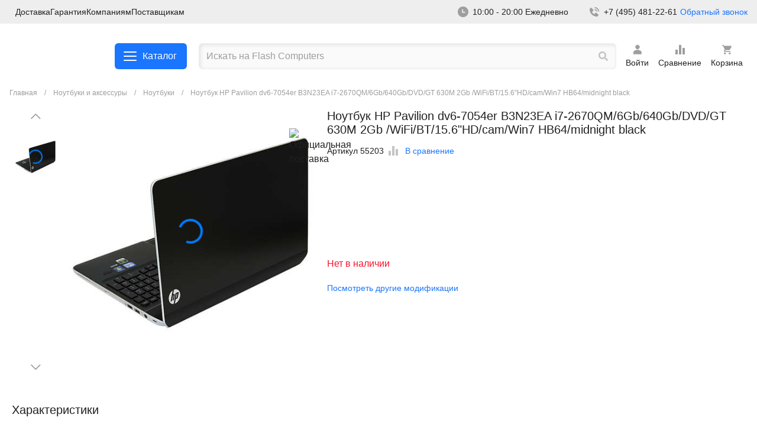

--- FILE ---
content_type: text/html; charset=utf-8
request_url: https://flashcom.ru/market/noutbuki/55203-Noutbuk_HP_Pavilion_dv6_7054er_B3N23EA_i7_2670QM_6Gb_640Gb_DVD_GT_630M_2Gb_WiFi_BT_15_6_HD_cam_Win7_HB64_midnight_black
body_size: 29901
content:
<!doctype html>
<html class="no-js" lang="ru">
<head>
    <meta charset="utf-8" />
    <meta http-equiv="x-ua-compatible" content="ie=edge">
    <meta name="viewport" content="width=device-width, initial-scale=1.0">
    <title>Ноутбук HP Pavilion dv6-7054er B3N23EA i7-2670QM/6Gb/640Gb/DVD/GT 630M 2Gb /WiFi/BT/15.6&quot;HD/cam/Win7 HB64/midnight black</title>
            <script src="/local/templates/new/js/jquery-3.6.4.min.js"></script>
    <meta name="keywords" content="Ноутбук HP Pavilion dv6-7054er B3N23EA i7-2670QM/6Gb/640Gb/DVD/GT 630M 2Gb /WiFi/BT/15.6&amp;quot;HD/cam/Win7 HB64/midnight black, Ноутбуки, Ноутбуки и аксессуары для них" />
<meta name="description" content="Ноутбук HP Pavilion dv6-7054er B3N23EA i7-2670QM/6Gb/640Gb/DVD/GT 630M 2Gb /WiFi/BT/15.6&amp;quot;HD/cam/Win7 HB64/midnight black Ноутбуки Ноутбуки и аксессуары для них" />
    <script>
        window.dataLayer = window.dataLayer || [];
        function gtag(){dataLayer.push(arguments);}
    </script>
    <!-- Yandex.Metrika counter -->
    <script src="https://mc.yandex.ru/metrika/watch.js" type="text/javascript" ></script>
    <script type="text/javascript" >
        try {
            var yaCounter922644 = new Ya.Metrika({
                id:922644,
                clickmap:true,
                trackLinks:true,
                accurateTrackBounce:true,
                ecommerce:"dataLayer"
            });
        } catch(e) { }
    </script>
    <noscript><div><img src="https://mc.yandex.ru/watch/922644" style="position:absolute; left:-9999px;" alt="" /></div></noscript>
    <!-- /Yandex.Metrika counter -->
    <link href="/bitrix/js/ui/design-tokens/dist/ui.design-tokens.min.css?172899557422911" type="text/css"  rel="stylesheet" />
<link href="/bitrix/js/ui/fonts/opensans/ui.font.opensans.min.css?17289955742320" type="text/css"  rel="stylesheet" />
<link href="/bitrix/js/main/popup/dist/main.popup.bundle.min.css?172899557426598" type="text/css"  rel="stylesheet" />
<link href="/bitrix/cache/css/s1/new/template_66da48333ac6c3044368bef7d1da1f39/template_66da48333ac6c3044368bef7d1da1f39_v1.css?1740734797411317" type="text/css"  data-template-style="true" rel="stylesheet" />
<script type="text/javascript">if(!window.BX)window.BX={};if(!window.BX.message)window.BX.message=function(mess){if(typeof mess==='object'){for(let i in mess) {BX.message[i]=mess[i];} return true;}};</script>
<script type="text/javascript">(window.BX||top.BX).message({'JS_CORE_LOADING':'Загрузка...','JS_CORE_NO_DATA':'- Нет данных -','JS_CORE_WINDOW_CLOSE':'Закрыть','JS_CORE_WINDOW_EXPAND':'Развернуть','JS_CORE_WINDOW_NARROW':'Свернуть в окно','JS_CORE_WINDOW_SAVE':'Сохранить','JS_CORE_WINDOW_CANCEL':'Отменить','JS_CORE_WINDOW_CONTINUE':'Продолжить','JS_CORE_H':'ч','JS_CORE_M':'м','JS_CORE_S':'с','JSADM_AI_HIDE_EXTRA':'Скрыть лишние','JSADM_AI_ALL_NOTIF':'Показать все','JSADM_AUTH_REQ':'Требуется авторизация!','JS_CORE_WINDOW_AUTH':'Войти','JS_CORE_IMAGE_FULL':'Полный размер'});</script>

<script type="text/javascript" src="/bitrix/js/main/core/core.min.js?1728995573221146"></script>

<script>BX.setJSList(['/bitrix/js/main/core/core_ajax.js','/bitrix/js/main/core/core_promise.js','/bitrix/js/main/polyfill/promise/js/promise.js','/bitrix/js/main/loadext/loadext.js','/bitrix/js/main/loadext/extension.js','/bitrix/js/main/polyfill/promise/js/promise.js','/bitrix/js/main/polyfill/find/js/find.js','/bitrix/js/main/polyfill/includes/js/includes.js','/bitrix/js/main/polyfill/matches/js/matches.js','/bitrix/js/ui/polyfill/closest/js/closest.js','/bitrix/js/main/polyfill/fill/main.polyfill.fill.js','/bitrix/js/main/polyfill/find/js/find.js','/bitrix/js/main/polyfill/matches/js/matches.js','/bitrix/js/main/polyfill/core/dist/polyfill.bundle.js','/bitrix/js/main/core/core.js','/bitrix/js/main/polyfill/intersectionobserver/js/intersectionobserver.js','/bitrix/js/main/lazyload/dist/lazyload.bundle.js','/bitrix/js/main/polyfill/core/dist/polyfill.bundle.js','/bitrix/js/main/parambag/dist/parambag.bundle.js']);
</script>
<script type="text/javascript">(window.BX||top.BX).message({'LANGUAGE_ID':'ru','FORMAT_DATE':'DD.MM.YYYY','FORMAT_DATETIME':'DD.MM.YYYY HH:MI:SS','COOKIE_PREFIX':'BITRIX_SM','SERVER_TZ_OFFSET':'10800','UTF_MODE':'Y','SITE_ID':'s1','SITE_DIR':'/','USER_ID':'','SERVER_TIME':'1764806027','USER_TZ_OFFSET':'0','USER_TZ_AUTO':'Y','bitrix_sessid':'3459563e0f1a7a81c41ebd29b45a9c0f'});</script>


<script type="text/javascript" src="/bitrix/js/main/popup/dist/main.popup.bundle.min.js?172899557465711"></script>
<script type="text/javascript">BX.setCSSList(['/local/templates/new/css/fonts.css','/local/templates/new/css/app.css']);</script>
<link rel='canonical' href='https://flashcom.ru/market/noutbuki/55203-Noutbuk_HP_Pavilion_dv6_7054er_B3N23EA_i7_2670QM_6Gb_640Gb_DVD_GT_630M_2Gb_WiFi_BT_15_6_HD_cam_Win7_HB64_midnight_black'>
<script>BX.message({'USER_NAME':'','USER_EMAIL':'','USER_PHONE':''})</script>



</head>
<body class="layout-listing">
<svg version="1.1" style="display: none;" xmlns="http://www.w3.org/2000/svg" xmlns:xlink="http://www.w3.org/1999/xlink" x="0px" y="0px"
     viewBox="0 0 24 24" xml:space="preserve">
  	 <style type="text/css">
         .st0{fill-rule:evenodd;clip-rule:evenodd;}
     </style>
    <g id="user">
        <path d="M18.7,15.2c-0.9-0.9-1.9-1.7-3.1-2.2s-2.4-0.8-3.7-0.8S9.4,12.5,8.2,13S6,14.2,5.1,15.2c-0.1,0.1-0.2,0.3-0.2,0.5V19
  			c0,0.2,0.1,0.4,0.2,0.6c0.1,0.1,0.4,0.2,0.6,0.2H18c0.2,0,0.4-0.1,0.6-0.2c0.2-0.2,0.2-0.4,0.2-0.6v-3.2
  			C18.9,15.6,18.9,15.4,18.7,15.2z"/>
        <path d="M12,11.2c2.1,0,3.7-1.7,3.7-3.7c0-2.1-1.7-3.7-3.7-3.7c-2.1,0-3.7,1.7-3.7,3.7C8.3,9.6,9.9,11.2,12,11.2z"/>
    </g>
    <g id="write">
        <path d="M19.6,3.9l0.5,0.5c0.7,0.7,0.6,1.8-0.2,2.6l-9.6,9.6l-3.1,1.1c-0.4,0.2-0.8,0-0.9-0.4c0-0.1,0.1-0.4,0.1-0.4l1-3.1l9.5-9.5
  			C17.8,3.4,18.9,3.3,19.6,3.9L19.6,3.9z M18.6,13.5c0.7,0,0.8,0.8,0.8,0.8v3.1c0,0.9-0.3,1.6-1,2.2c-0.6,0.6-1.4,0.9-2.2,0.9H6.7
  			c-0.9,0-1.6-0.3-2.2-0.9s-1-1.4-1-2.2V8c0-0.9,0.3-1.6,1-2.2c0.6-0.6,1.4-0.9,2.2-0.9h3.1c0,0,0.9,0,0.9,0.8S9.8,6.4,9.8,6.4H6.7
  			c-0.4,0-0.9,0.2-1.1,0.5C5.2,7.2,5.2,7.6,5.2,8v9.4c0,0.4,0.2,0.9,0.5,1.1C5.9,18.8,6.3,19,6.8,19h9.4c0.4,0,0.9-0.2,1.1-0.5
  			c0.3-0.3,0.5-0.7,0.5-1.1v-3.1C17.8,14.3,17.9,13.5,18.6,13.5z"/>
    </g>
    <g id="sign-out">
        <path d="M20.5,12l-5.6-4.7v2.9H8.2V14h6.6v2.9L20.5,12z M5.4,5.4H13V3.5H5.4c-1.1,0-1.9,0.9-1.9,1.9v13.2c0,1.1,0.9,1.9,1.9,1.9H13
  			v-1.9H5.4V5.4z"/>
    </g>
    <g id="settings-sort">
        <path d="M10,20h4V4h-4V20z M4,20h4v-8H4V20z M16,9v11h4V9H16z"/>
    </g>
    <g id="settings-list">
        <path d="M18.4,11.2H5.6C4.7,11.2,4,10.5,4,9.6v-4C4,4.7,4.7,4,5.6,4h12.8C19.3,4,20,4.7,20,5.6v4C20,10.5,19.3,11.2,18.4,11.2z
  			 M5.6,5.6L5.6,5.6v4h12.8v-4C18.4,5.6,5.6,5.6,5.6,5.6z"/>
        <path d="M18.4,20H5.6C4.7,20,4,19.3,4,18.4v-4c0-0.9,0.7-1.6,1.6-1.6h12.8c0.9,0,1.6,0.7,1.6,1.6v4C20,19.3,19.3,20,18.4,20z
  			 M5.6,14.4L5.6,14.4v4h12.8v-4H5.6z"/>
    </g>
    <g id="settings-filter">
        <path d="M5.8,7.2h4.1v1.2c0,0.6,0.4,1,1,1s1-0.4,1-1V6.2V4.1c0-0.6-0.4-1-1-1s-1,0.4-1,1v1.2H5.8c-0.6,0-1,0.4-1,1S5.3,7.2,5.8,7.2
  			z"/>
        <path d="M13.8,7.2h5.1c0.6,0,1-0.4,1-1s-0.4-1-1-1h-5.1c-0.6,0-1,0.4-1,1S13.3,7.2,13.8,7.2z"/>
        <path d="M5.8,13.1h6.5c0.6,0,1-0.4,1-1s-0.4-1-1-1H5.8c-0.6,0-1,0.4-1,1S5.3,13.1,5.8,13.1z"/>
        <path d="M18.9,11.1h-2.6V9.9c0-0.6-0.4-1-1-1s-1,0.4-1,1v2.2v2.2c0,0.6,0.4,1,1,1s1-0.4,1-1v-1.2h2.6c0.6,0,1-0.4,1-1
  			S19.5,11.1,18.9,11.1z"/>
        <path d="M18.9,16.9h-6.5c-0.6,0-1,0.4-1,1s0.4,1,1,1h6.5c0.6,0,1-0.4,1-1S19.5,16.9,18.9,16.9z"/>
        <path d="M9.5,14.7c-0.6,0-1,0.4-1,1v1.2H5.8c-0.6,0-1,0.4-1,1s0.4,1,1,1h2.6v1.2c0,0.6,0.4,1,1,1s1-0.4,1-1v-2.2v-2.2
  			C10.5,15.1,10,14.7,9.5,14.7z"/>
    </g>
    <g id="settings-grid">
        <path d="M9.6,11.2h-4C4.7,11.2,4,10.5,4,9.6v-4C4,4.7,4.7,4,5.6,4h4c0.9,0,1.6,0.7,1.6,1.6v4C11.2,10.5,10.5,11.2,9.6,11.2z
  			 M5.6,5.6L5.6,5.6v4h4v-4C9.6,5.6,5.6,5.6,5.6,5.6z"/>
        <path d="M9.6,20h-4C4.7,20,4,19.3,4,18.4v-4c0-0.9,0.7-1.6,1.6-1.6h4c0.9,0,1.6,0.7,1.6,1.6v4C11.2,19.3,10.5,20,9.6,20z M5.6,14.4
  			L5.6,14.4v4h4v-4H5.6z"/>
        <path d="M18.4,11.2h-4c-0.9,0-1.6-0.7-1.6-1.6v-4c0-0.9,0.7-1.6,1.6-1.6h4C19.3,4,20,4.7,20,5.6v4C20,10.5,19.3,11.2,18.4,11.2z
  			 M14.4,5.6L14.4,5.6v4h4v-4C18.4,5.6,14.4,5.6,14.4,5.6z"/>
        <path d="M18.4,20h-4c-0.9,0-1.6-0.7-1.6-1.6v-4c0-0.9,0.7-1.6,1.6-1.6h4c0.9,0,1.6,0.7,1.6,1.6v4C20,19.3,19.3,20,18.4,20z
  			 M14.4,14.4L14.4,14.4v4h4v-4H14.4z"/>
    </g>
    <g id="search">
        <path d="M19.8,17.8l-3.1-3.1c-0.2-0.2-0.3-0.2-0.6-0.2h-0.5c0.9-1.1,1.4-2.5,1.4-4C17,6.9,14.1,4,10.5,4S4,6.9,4,10.5
  			S6.9,17,10.5,17c1.5,0,2.9-0.5,4-1.4v0.5c0,0.2,0.1,0.4,0.2,0.6l3.1,3.1c0.3,0.3,0.8,0.3,1,0l0.9-0.9
  			C20.1,18.6,20.1,18.2,19.8,17.8z M10.5,14.5c-2.2,0-4-1.8-4-4s1.8-4,4-4s4,1.8,4,4S12.7,14.5,10.5,14.5z"/>
    </g>
    <g id="print">
        <path d="M9.6,14.8h4.8v1.6H9.6V14.8z M20,15.6h-2.4V18c0,0.4-0.2,0.8-0.5,1.1s-0.7,0.5-1.1,0.5H8c-0.4,0-0.8-0.2-1.1-0.5
  			c-0.3-0.3-0.5-0.7-0.5-1.1v-2.4H4V9.2c0-0.4,0.2-0.8,0.5-1.1c0.3-0.3,0.7-0.5,1.1-0.5h0.8V6c0-0.4,0.2-0.8,0.5-1.1
  			C7.2,4.6,7.6,4.4,8,4.4h8c0.4,0,0.8,0.2,1.1,0.5c0.3,0.3,0.5,0.7,0.5,1.1v1.6h0.8c0.4,0,0.8,0.2,1.1,0.5C19.8,8.4,20,8.8,20,9.2
  			V15.6z M8,7.6h8V6H8V7.6z M16,13.2H8V18h8V13.2z M18.4,10.4c0-0.2,0-0.3-0.1-0.5c-0.1-0.1-0.1-0.3-0.3-0.4
  			c-0.1-0.1-0.2-0.2-0.4-0.3c-0.1-0.1-0.3-0.1-0.5-0.1s-0.3,0-0.5,0.1c-0.1,0.1-0.3,0.1-0.4,0.3c-0.1,0.1-0.2,0.2-0.3,0.4
  			C16,10.1,16,10.2,16,10.4c0,0.3,0.1,0.6,0.4,0.8c0.2,0.2,0.5,0.4,0.8,0.4c0.3,0,0.6-0.1,0.8-0.4C18.3,11,18.4,10.7,18.4,10.4z"/>
    </g>
    <g id="pin">
        <path class="st0" d="M7.3,5.9C8.6,4.7,10.2,4,12,4s3.4,0.7,4.7,1.9c1.2,1.2,1.9,2.9,1.9,4.7s-0.7,3.4-1.9,4.7L12,20l-4.7-4.7
  			c-0.6-0.6-1.1-1.3-1.4-2.2c-0.3-0.8-0.5-1.7-0.5-2.5c0-0.9,0.2-1.7,0.5-2.5C6.2,7.3,6.7,6.6,7.3,5.9z M12,12.5c0.5,0,1-0.2,1.3-0.6
  			c0.4-0.4,0.6-0.8,0.6-1.3s-0.2-1-0.6-1.3C13,8.9,12.5,8.7,12,8.7s-1,0.2-1.3,0.6c-0.4,0.4-0.6,0.8-0.6,1.3s0.2,1,0.6,1.3
  			C11,12.3,11.5,12.5,12,12.5z"/>
    </g>
    <g id="phone">
        <path d="M18.3,11.6H20C20,7.3,16.7,4,12.4,4v1.7C15.8,5.7,18.3,8.2,18.3,11.6z"/>
        <path d="M12.4,9.1c1.8,0,2.5,0.8,2.5,2.5h1.7c0-2.7-1.5-4.2-4.2-4.2V9.1z"/>
        <path d="M15.3,13.6c-0.2-0.1-0.4-0.2-0.6-0.2c-0.2,0-0.4,0.1-0.6,0.3l-2,2.1c-0.5-0.1-1.5-0.4-2.5-1.4c-1-1-1.3-2-1.4-2.5l2.1-2
  			c0.2-0.2,0.2-0.4,0.3-0.6c0-0.2-0.1-0.4-0.2-0.6L7.2,5.3C7.1,5.1,6.9,5,6.7,5C6.5,5,6.2,5.1,6.1,5.2L4.3,6.8C4.1,6.9,4,7.1,4,7.3
  			c0,0.2-0.3,5.2,3.6,9.1c3.4,3.4,7.6,3.6,8.8,3.6c0.2,0,0.3,0,0.3,0c0.2,0,0.4-0.1,0.5-0.2l1.6-1.8c0.1-0.2,0.2-0.4,0.2-0.6
  			c0-0.2-0.1-0.4-0.3-0.6L15.3,13.6z"/>
    </g>
    <g id="plus">
        <path d="M12,4c0.7,0,1.3,0.1,1.3,0.8v5.9h5.9c0.7,0,0.8,0.6,0.8,1.3s-0.1,1.3-0.8,1.3h-5.9v5.9c0,0.7-0.6,0.8-1.3,0.8
  			s-1.3-0.1-1.3-0.8v-5.9H4.8C4.1,13.3,4,12.7,4,12s0.1-1.3,0.8-1.3h5.9V4.8C10.7,4.1,11.3,4,12,4z"/>
    </g>
    <g id="play">
        <path d="M10.1,16.7l6.6-4.5c0.1-0.1,0.1-0.1,0.1-0.2s0-0.1-0.1-0.2l-6.6-4.5c-0.1-0.1-0.2-0.1-0.3,0C9.7,7.3,9.6,7.4,9.6,7.5v9
  			c0,0.2,0.1,0.3,0.2,0.3C9.9,16.8,10.1,16.7,10.1,16.7z"/>
        <path d="M12,3c-5,0-9,4-9,9s4,9,9,9s9-4,9-9S17,3,12,3z M12,20.4c-4.6,0-8.4-3.8-8.4-8.4S7.4,3.6,12,3.6s8.4,3.8,8.4,8.4
  			S16.6,20.4,12,20.4z"/>
    </g>
    <g id="minus">
        <path d="M19.2,10.7h-8.5H4.8C4.1,10.7,4,11.3,4,12s0.1,1.3,0.8,1.3h8.5h5.9c0.7,0,0.8-0.6,0.8-1.3S19.9,10.7,19.2,10.7z"/>
    </g>
    <g id="meeeh">
        <path d="M12,3.6c-4.7,0-8.4,3.8-8.4,8.4c0,4.7,3.8,8.4,8.4,8.4c4.7,0,8.4-3.8,8.4-8.4C20.4,7.3,16.7,3.6,12,3.6z M17.2,17.2
  			c-1.3,1.3-3,2-4.8,2.1s-3.6-0.5-5-1.7S5.1,14.8,4.8,13C4.6,11.3,5,9.4,6,7.9s2.5-2.6,4.3-3s3.6-0.2,5.2,0.7s2.8,2.3,3.4,4
  			s0.5,3.6-0.2,5.2C18.4,15.7,17.8,16.5,17.2,17.2z"/>
        <path d="M8.3,10h1.4v1.4H8.3V10z"/>
        <path d="M14.3,10h1.4v1.4h-1.4V10z"/>
        <rect x="8.6" y="14.3" width="6.8" height="1.5"/>
    </g>
    <g id="mail">
        <path d="M19.2,4.8H4.8C3.8,4.8,3,5.6,3,6.6v10.8c0,1,0.8,1.8,1.8,1.8h14.4c1,0,1.8-0.8,1.8-1.8V6.6C21,5.6,20.2,4.8,19.2,4.8z
  			 M18.8,8.6L13,12.3c-0.6,0.4-1.3,0.4-1.9,0L5.2,8.6C5.1,8.6,5,8.5,4.9,8.4C4.9,8.3,4.8,8.2,4.8,8.1c0-0.1,0-0.2,0-0.3
  			c0-0.1,0.1-0.2,0.1-0.3C4.9,7.5,5,7.4,5.1,7.3c0.1-0.1,0.2-0.1,0.3-0.1c0.1,0,0.2,0,0.3,0c0.1,0,0.2,0.1,0.3,0.1l6,3.8l6-3.8
  			c0.1-0.1,0.2-0.1,0.3-0.1c0.1,0,0.2,0,0.3,0c0.1,0,0.2,0.1,0.3,0.1c0.1,0.1,0.2,0.1,0.2,0.2c0.1,0.1,0.1,0.2,0.1,0.3
  			c0,0.1,0,0.2,0,0.3c0,0.1-0.1,0.2-0.1,0.3C19,8.5,18.9,8.6,18.8,8.6z"/>
    </g>
    <g id="list-search">
        <path d="M16.3,4.1H3v2.2h13.3V4.1z"/>
        <path d="M16.3,8.5H3v2.2h13.3V8.5z"/>
        <path d="M3,13h8.9v2.2H3V13z"/>
        <path class="st0" d="M13.9,12.8c-0.6,0.6-0.9,1.3-1,2.1c-0.1,0.8,0.1,1.6,0.6,2.2c0.5,0.6,1.1,1.1,1.9,1.3c0.8,0.2,1.6,0.1,2.3-0.2
  			l1.7,1.7l1.6-1.6l-1.7-1.7c0.3-0.7,0.4-1.5,0.2-2.3c-0.2-0.8-0.7-1.4-1.3-1.9c-0.6-0.5-1.4-0.7-2.2-0.6
  			C15.2,11.9,14.5,12.3,13.9,12.8z M17.7,15.2c0,0.8-0.6,1.4-1.4,1.4c-0.8,0-1.4-0.6-1.4-1.4s0.6-1.4,1.4-1.4
  			C17.1,13.8,17.7,14.4,17.7,15.2z"/>
    </g>
    <g id="like">
        <path d="M12,3.6c-4.7,0-8.4,3.8-8.4,8.4c0,4.7,3.8,8.4,8.4,8.4c4.7,0,8.4-3.8,8.4-8.4C20.4,7.3,16.7,3.6,12,3.6z M17.2,17.2
  			c-1.3,1.3-3,2-4.8,2.1s-3.6-0.5-5-1.7S5.1,14.8,4.8,13C4.6,11.3,5,9.4,6,7.9s2.5-2.6,4.3-3s3.6-0.2,5.2,0.7s2.8,2.3,3.4,4
  			s0.5,3.6-0.2,5.2C18.4,15.7,17.8,16.5,17.2,17.2z"/>
        <path d="M8.3,10h1.4v1.4H8.3V10z"/>
        <path d="M14.3,10h1.4v1.4h-1.4V10z"/>
        <path class="st0" d="M14.6,15.7c-0.7,0.7-1.6,1.1-2.6,1.1s-1.9-0.4-2.6-1.1c-0.7-0.7-1.1-1.6-1.1-2.6h1.4c0,0.6,0.2,1.2,0.7,1.6
  			c0.4,0.4,1,0.7,1.6,0.7s1.2-0.2,1.6-0.7c0.4-0.4,0.7-1,0.7-1.6h1.4C15.7,14.1,15.3,15,14.6,15.7z"/>
    </g>
    <g id="home">
        <path d="M19.7,11.9l-7.3-7.3c-0.1-0.1-0.1-0.1-0.2-0.1c-0.1,0-0.1,0-0.2,0s-0.1,0-0.2,0c-0.1,0-0.1,0.1-0.2,0.1l-7.3,7.3
  			C4.1,12.1,4,12.4,4,12.7c0,0.6,0.5,1.1,1.1,1.1h0.8V19c0,0.3,0.3,0.6,0.6,0.6h4.4v-4h2v4h4.7c0.3,0,0.6-0.3,0.6-0.6v-5.2h0.8
  			c0.3,0,0.6-0.1,0.8-0.3C20.1,13,20.1,12.3,19.7,11.9z"/>
    </g>
    <g id="hamburger">
        <path d="M20,11H4v2h16V11L20,11z"/>
        <path d="M20,16H4v2h16V16L20,16z"/>
        <path d="M4,6h16v2H4V6z"/>
    </g>
    <g id="file-add">
        <path d="M11.5,13.2h-2H9.4v0.1v0.9v0.1h0.1h2v2v0.1h0.1h0.9h0.1v-0.1v-2h2h0.1v-0.1v-0.9v-0.1h-0.1h-2v-2v-0.1h-0.1h-0.9h-0.1v0.1
  			C11.5,11.3,11.5,13.2,11.5,13.2z M18.1,8c0.1,0.1,0.2,0.3,0.2,0.4v11c0,0.4-0.3,0.5-0.5,0.5H6.3c-0.4,0-0.5-0.3-0.5-0.5
  			c0,0,0-14.6,0-14.9S6,4,6.3,4h7.6c0.2,0,0.3,0.1,0.4,0.2L18.1,8z M17,8.7l-3.4-3.4v3.4H17z"/>
    </g>
    <g id="file">
        <path d="M18.1,8c0.1,0.1,0.2,0.3,0.2,0.4v11c0,0.4-0.3,0.5-0.5,0.5H6.3c-0.4,0-0.5-0.3-0.5-0.5c0,0,0-14.6,0-14.9S6,4,6.3,4h7.6
  			c0.2,0,0.3,0.1,0.4,0.2L18.1,8z M17,8.7l-3.4-3.4v3.4H17z"/>
    </g>
    <g id="eye-closed">
        <path d="M19.9,13c0.1,0.2,0.1,0.4,0.1,0.7c-0.1,0.2-0.2,0.4-0.4,0.5c-0.2,0.1-0.4,0.1-0.7,0.1c-0.2-0.1-0.4-0.2-0.5-0.4l-1.2-2.1
  			c-0.7,0.4-1.4,0.8-2.2,1l0.4,2.2c0,0.1,0,0.2,0,0.3c0,0.1-0.1,0.2-0.1,0.3c-0.1,0.1-0.2,0.2-0.3,0.2C14.8,16,14.7,16,14.6,16
  			c-0.1,0-0.2,0-0.3,0c-0.1,0-0.2-0.1-0.3-0.1c-0.1-0.1-0.2-0.2-0.2-0.3c-0.1-0.1-0.1-0.2-0.1-0.3l-0.4-2.1c-0.8,0.1-1.6,0.1-2.4,0
  			l-0.4,2.1c0,0.2-0.2,0.4-0.4,0.6C9.8,16,9.6,16,9.4,16c-0.2,0-0.4-0.2-0.6-0.4c-0.1-0.2-0.2-0.4-0.1-0.7L9,12.8
  			c-0.8-0.2-1.5-0.6-2.2-1l-1.2,2.1c-0.1,0.2-0.3,0.4-0.5,0.4c-0.2,0.1-0.5,0-0.7-0.1c-0.2-0.1-0.4-0.3-0.4-0.5C4,13.5,4,13.2,4.1,13
  			l1.3-2.3C5,10.3,4.6,9.9,4.2,9.4C4.1,9.2,4,9,4,8.8c0-0.2,0.1-0.4,0.3-0.6C4.5,8,4.8,8,5,8c0.2,0,0.4,0.1,0.6,0.3
  			c1.2,1.4,3.2,3.2,6.4,3.2c3.2,0,5.3-1.7,6.4-3.2c0.1-0.1,0.2-0.2,0.3-0.2C18.8,8,18.9,8,19,8c0.1,0,0.2,0,0.3,0
  			c0.1,0,0.2,0.1,0.3,0.2s0.2,0.2,0.2,0.3C19.9,8.5,20,8.7,20,8.8c0,0.1,0,0.2,0,0.3s-0.1,0.2-0.2,0.3c-0.4,0.5-0.8,0.9-1.2,1.3
  			L19.9,13z"/>
    </g>
    <g id="eye">
        <path d="M12,18.1c-5,0-7.8-5.5-7.9-5.7S4,12,4.1,11.7C4.2,11.5,7,6,12,6s7.8,5.5,7.9,5.7s0.1,0.4,0,0.7C19.8,12.6,17,18.1,12,18.1z
  			 M5.5,12c0.7,1.1,3,4.6,6.5,4.6s5.8-3.5,6.5-4.6c-0.7-1.1-3-4.6-6.5-4.6S6.2,10.9,5.5,12z"/>
        <path d="M12,14.7c-1.5,0-2.7-1.2-2.7-2.7s1.2-2.7,2.7-2.7s2.7,1.2,2.7,2.7S13.5,14.7,12,14.7z M12,10.8c-0.7,0-1.2,0.6-1.2,1.2
  			c0,0.7,0.6,1.2,1.2,1.2s1.2-0.6,1.2-1.2C13.2,11.4,12.7,10.8,12,10.8z"/>
    </g>
    <g id="dislike">
        <path d="M12,3.6c-4.7,0-8.4,3.8-8.4,8.4c0,4.7,3.8,8.4,8.4,8.4c4.7,0,8.4-3.8,8.4-8.4C20.4,7.3,16.7,3.6,12,3.6z M17.2,17.2
  			c-1.3,1.3-3,2-4.8,2.1s-3.6-0.5-5-1.7S5.1,14.8,4.8,13C4.6,11.3,5,9.4,6,7.9s2.5-2.6,4.3-3s3.6-0.2,5.2,0.7s2.8,2.3,3.4,4
  			s0.5,3.6-0.2,5.2C18.4,15.7,17.8,16.5,17.2,17.2z"/>
        <path d="M8.3,10h1.4v1.4H8.3V10z"/>
        <path d="M14.3,10h1.4v1.4h-1.4V10z"/>
        <path class="st0" d="M9.4,13.9c0.7-0.7,1.6-1.1,2.6-1.1s1.9,0.4,2.6,1.1c0.7,0.7,1.1,1.6,1.1,2.6h-1.4c0-0.6-0.2-1.2-0.7-1.6
  			c-0.4-0.4-1-0.7-1.6-0.7s-1.2,0.2-1.6,0.7c-0.4,0.4-0.7,1-0.7,1.6H8.3C8.3,15.5,8.7,14.6,9.4,13.9z"/>
    </g>
    <g id="cross">
        <path d="M18.3,5.7c0.6,0.6,1,1.1,0.4,1.7L14.1,12l4.6,4.6c0.6,0.6,0.1,1.1-0.4,1.7c-0.6,0.6-1.1,1-1.7,0.4L12,14.1l-4.6,4.6
  			c-0.6,0.6-1.1,0.1-1.7-0.4c-0.6-0.6-1-1.1-0.4-1.7L9.9,12L5.3,7.4C4.7,6.8,5.1,6.3,5.7,5.7s1.1-1,1.7-0.4L12,9.9l4.6-4.6
  			C17.2,4.7,17.7,5.1,18.3,5.7z"/>
    </g>
    <g id="chevron-up">
        <path d="M20,15.4c0,0.3-0.1,0.6-0.3,0.8c-0.5,0.5-1.2,0.5-1.7,0l-6-6l-6,6c-0.5,0.5-1.2,0.5-1.7,0c-0.5-0.5-0.5-1.2,0-1.7l6.8-6.8
  			c0.2-0.2,0.5-0.3,0.8-0.3c0.3,0,0.6,0.1,0.8,0.3l6.8,6.8C19.9,14.8,20,15.1,20,15.4z"/>
    </g>
    <g id="chevron-right">
        <path d="M8.6,20c-0.3,0-0.6-0.1-0.8-0.3c-0.5-0.5-0.5-1.2,0-1.7l6-6l-6-6c-0.5-0.5-0.5-1.2,0-1.7s1.2-0.5,1.7,0l6.8,6.8
  			c0.2,0.2,0.3,0.5,0.3,0.8c0,0.3-0.1,0.6-0.3,0.8l-6.8,6.8C9.2,19.9,8.9,20,8.6,20z"/>
    </g>
    <g id="chevron-left">
        <path d="M15.4,4c0.3,0,0.6,0.1,0.8,0.3c0.5,0.5,0.5,1.2,0,1.7l-6,6l6,6c0.5,0.5,0.5,1.2,0,1.7c-0.5,0.5-1.2,0.5-1.7,0l-6.8-6.8
  			c-0.2-0.2-0.3-0.5-0.3-0.8c0-0.3,0.1-0.6,0.3-0.8l6.8-6.8C14.8,4.1,15.1,4,15.4,4z"/>
    </g>
    <g id="chevron-down">
        <path d="M4,8.6C4,8.3,4.1,8,4.3,7.8c0.5-0.5,1.2-0.5,1.7,0l6,6l6-6c0.5-0.5,1.2-0.5,1.7,0s0.5,1.2,0,1.7l-6.8,6.8
  			c-0.2,0.2-0.5,0.3-0.8,0.3c-0.3,0-0.6-0.1-0.8-0.3L4.3,9.4C4.1,9.2,4,8.9,4,8.6z"/>
    </g>
    <g id="clock">
        <path d="M12,3c2.4,0,4.7,0.9,6.4,2.6c1.7,1.7,2.6,4,2.6,6.4c0,2.4-0.9,4.7-2.6,6.4c-1.7,1.7-4,2.6-6.4,2.6c-2.4,0-4.7-0.9-6.4-2.6
  			C3.9,16.7,3,14.4,3,12c0-2.4,0.9-4.7,2.6-6.4C7.3,3.9,9.6,3,12,3z M11.1,7.5c-0.2,0-0.5,0.1-0.6,0.3c-0.2,0.2-0.3,0.4-0.3,0.6v4.5
  			c0,0.2,0.1,0.5,0.3,0.6c0.2,0.2,0.4,0.3,0.6,0.3h3.6c0.2,0,0.5-0.1,0.6-0.3c0.2-0.2,0.3-0.4,0.3-0.6c0-0.2-0.1-0.5-0.3-0.6
  			c-0.2-0.2-0.4-0.3-0.6-0.3H12V8.4c0-0.2-0.1-0.5-0.3-0.6C11.6,7.6,11.3,7.5,11.1,7.5z"/>
    </g>
    <g id="check">
        <path class="st0" d="M18.2,5.3c0.3-0.3,0.7-0.5,1.2-0.5c0.4,0,0.9,0.2,1.2,0.5C20.8,5.6,21,6,21,6.5c0,0.4-0.2,0.9-0.5,1.2l-8.8,11
  			c-0.2,0.2-0.3,0.3-0.5,0.4c-0.2,0.1-0.4,0.1-0.6,0.1c-0.2,0-0.4,0-0.6-0.1c-0.2-0.1-0.4-0.2-0.6-0.4l-5.8-5.8
  			c-0.2-0.2-0.3-0.3-0.4-0.5C3.1,12.1,3,11.9,3,11.7c0-0.2,0-0.4,0.1-0.6s0.2-0.4,0.4-0.6c0.2-0.2,0.3-0.3,0.6-0.4
  			C4.2,10,4.5,10,4.7,10c0.2,0,0.4,0.1,0.6,0.1c0.2,0.1,0.4,0.2,0.5,0.4l4.6,4.6L18.2,5.3C18.2,5.3,18.2,5.3,18.2,5.3L18.2,5.3z"/>
    </g>
    <g id="cart-add">
        <path d="M12.9,9.9c0.5,0,0.9-0.4,0.9-0.9V7.3h1.7c0.5,0,0.9-0.4,0.9-0.9c0-0.5-0.4-0.9-0.9-0.9h-1.7V3.9c0-0.5-0.4-0.9-0.9-0.9
  			c-0.5,0-0.9,0.4-0.9,0.9v1.7h-1.7C9.9,5.6,9.5,6,9.5,6.4c0,0.5,0.4,0.9,0.9,0.9h1.7V9C12.1,9.5,12.5,9.9,12.9,9.9z M8.7,17.6
  			c-0.9,0-1.7,0.8-1.7,1.7S7.7,21,8.7,21c0.9,0,1.7-0.8,1.7-1.7S9.6,17.6,8.7,17.6z M17.2,17.6c-0.9,0-1.7,0.8-1.7,1.7
  			s0.8,1.7,1.7,1.7c0.9,0,1.7-0.8,1.7-1.7S18.2,17.6,17.2,17.6z M9.6,13.3H16c0.6,0,1.2-0.4,1.5-0.9l2.9-5.3C20.6,6.7,20.5,6.2,20,6
  			c-0.2-0.1-0.4-0.1-0.6-0.1C19.2,6,19,6.1,18.9,6.3L16,11.6h-6L6.5,4.3C6.5,4.2,6.4,4.1,6.2,4C6.1,3.9,5.9,3.9,5.8,3.9H4.4
  			c-0.5,0-0.9,0.4-0.9,0.9c0,0.5,0.4,0.9,0.9,0.9h0.9l3.1,6.5l-1.2,2.1c-0.6,1.1,0.2,2.5,1.5,2.5h9.4c0.5,0,0.9-0.4,0.9-0.9
  			c0-0.5-0.4-0.9-0.9-0.9H8.7L9.6,13.3z"/>
    </g>
    <g id="cart">
        <path d="M8.8,16.8c-0.9,0-1.6,0.7-1.6,1.6S7.9,20,8.8,20s1.6-0.7,1.6-1.6C10.4,17.5,9.7,16.8,8.8,16.8z M4,4.8
  			c0,0.4,0.4,0.8,0.8,0.8h0.8l2.8,6l-1.1,2C6.8,14.7,7.6,16,8.8,16h8.8c0.4,0,0.8-0.4,0.8-0.8c0-0.4-0.4-0.8-0.8-0.8H8.8l0.9-1.6h6
  			c0.6,0,1.2-0.4,1.4-0.8l2.8-5.2C20,6.7,20,6.5,20,6.4c0-0.2,0-0.3-0.1-0.4s-0.2-0.2-0.3-0.3c-0.1-0.1-0.3-0.1-0.4-0.1H7.4L6.8,4.4
  			c0,0-0.1-0.4-0.3-0.4S6.2,4,6.1,4H4.8C4.4,4,4,4.4,4,4.8z M16.8,16.8c-0.9,0-1.6,0.7-1.6,1.6s0.7,1.6,1.6,1.6
  			c0.9,0,1.6-0.7,1.6-1.6S17.7,16.8,16.8,16.8z"/>
    </g>
    <g id="cant-see">
        <path d="M20,13.8l-1.6-7.1c0-0.2-0.2-0.4-0.3-0.4c-0.1-0.1-0.4-0.2-0.5-0.2h-2.4v1.6H17l0.8,3.5c-0.4-0.2-0.9-0.3-1.3-0.3
  			c-1.6,0-2.8,1-3.4,2.4h-2c-0.5-1.4-1.8-2.4-3.4-2.4c-0.4,0-0.9,0.1-1.3,0.3l0.8-3.5H9V6.1H6.4c-0.2,0-0.4,0-0.5,0.1
  			C5.8,6.3,5.7,6.5,5.6,6.7L4,13.9l0,0c0,0.2,0,0.4,0,0.5c0,2,1.6,3.6,3.6,3.6c1.9,0,3.4-1.4,3.6-3.2h1.7c0.2,1.8,1.7,3.2,3.6,3.2
  			c2,0,3.6-1.6,3.6-3.6L20,13.8z M7.6,16.5c-1.1,0-2-0.9-2-2s0.9-2,2-2s2,0.9,2,2S8.7,16.5,7.6,16.5z M16.4,16.5c-1.1,0-2-0.9-2-2
  			s0.9-2,2-2s2,0.9,2,2S17.5,16.5,16.4,16.5z"/>
    </g>
    <g id="alert">
        <path d="M11.4,3.4C11,3.6,10.8,3.7,10.5,4c-0.1,0.1-1.3,2.2-4,6.9c-2.1,3.7-3.8,6.8-3.9,6.9c-0.5,1.2,0.4,2.5,1.7,2.7
  			c0.5,0.1,14.9,0.1,15.4,0c0.9-0.1,1.6-0.8,1.8-1.8c0.1-0.7,0.3-0.3-4-7.9c-4-7.1-4-7.1-4.5-7.3C12.6,3.4,11.9,3.3,11.4,3.4z
  			 M12.8,6.9c0.4,0.2,0.6,0.7,0.6,1.7c0,0.7-0.4,4.9-0.5,5.4c-0.1,0.6-0.4,0.9-0.9,0.9c-0.4,0-0.7-0.3-0.8-0.9
  			c-0.1-0.4-0.4-4.4-0.4-5.4c0-0.9,0.1-1.1,0.4-1.4C11.6,6.8,12.3,6.7,12.8,6.9z M12.7,16.2c0.5,0.2,0.7,0.7,0.7,1.2
  			c-0.1,0.7-0.6,1.2-1.3,1.1c-0.6-0.1-1.1-0.5-1.2-1.1c-0.1-0.6,0.3-1.2,0.9-1.4C12.1,16,12.4,16,12.7,16.2z"/>
    </g>
    <g id="arrows-up-down">
        <path d="M11.4,16.6c0.2,0.2,0.3,0.4,0.3,0.7s-0.1,0.5-0.3,0.7l-2.7,2.7c0,0,0,0,0,0c0,0,0,0-0.1,0.1c0,0,0,0,0,0c0,0,0,0,0,0
  			c0,0,0,0,0,0c0,0,0,0,0,0c0,0,0,0,0,0c0,0,0,0,0,0c0,0,0,0,0,0c0,0,0,0,0,0c0,0,0,0,0,0c0,0,0,0,0,0c0,0,0,0-0.1,0c0,0,0,0,0,0
  			c0,0-0.1,0-0.1,0c0,0-0.1,0-0.1,0c0,0,0,0,0,0c0,0,0,0-0.1,0c0,0,0,0,0,0c0,0,0,0,0,0c0,0,0,0,0,0c0,0,0,0,0,0c0,0,0,0,0,0
  			c0,0,0,0,0,0c0,0,0,0,0,0c0,0,0,0,0,0c0,0,0,0,0,0c0,0,0,0,0,0c0,0,0,0-0.1-0.1c0,0,0,0,0,0L4.6,18c-0.2-0.2-0.3-0.4-0.3-0.7
  			c0-0.3,0.1-0.5,0.3-0.7c0.2-0.2,0.4-0.3,0.7-0.3c0.3,0,0.5,0.1,0.7,0.3l1,1V4c0-0.3,0.1-0.5,0.3-0.7C7.5,3.1,7.7,3,8,3
  			s0.5,0.1,0.7,0.3C8.9,3.5,9,3.7,9,4v13.6l1-1c0.2-0.2,0.4-0.3,0.7-0.3C10.9,16.3,11.2,16.4,11.4,16.6z M19.4,6l-2.7-2.7
  			c0,0,0,0,0,0c0,0,0,0-0.1-0.1c0,0,0,0,0,0c0,0,0,0,0,0c0,0,0,0,0,0c0,0,0,0,0,0c0,0,0,0,0,0c0,0,0,0,0,0c0,0,0,0,0,0c0,0,0,0,0,0
  			c0,0,0,0,0,0c0,0,0,0,0,0c0,0,0,0-0.1,0c0,0,0,0,0,0c0,0-0.1,0-0.1,0l0,0l0,0c0,0-0.1,0-0.1,0c0,0,0,0,0,0c0,0,0,0-0.1,0
  			c0,0,0,0,0,0c0,0,0,0,0,0c0,0,0,0,0,0c0,0,0,0,0,0c0,0,0,0,0,0c0,0,0,0,0,0c0,0,0,0,0,0c0,0,0,0,0,0c0,0,0,0,0,0c0,0,0,0,0,0
  			c0,0,0,0-0.1,0.1c0,0,0,0,0,0L12.6,6c-0.2,0.2-0.3,0.4-0.3,0.7c0,0.3,0.1,0.5,0.3,0.7c0.2,0.2,0.4,0.3,0.7,0.3
  			c0.3,0,0.5-0.1,0.7-0.3l1-1V20c0,0.3,0.1,0.5,0.3,0.7c0.2,0.2,0.4,0.3,0.7,0.3c0.3,0,0.5-0.1,0.7-0.3c0.2-0.2,0.3-0.4,0.3-0.7V6.4
  			l1,1c0.2,0.2,0.4,0.3,0.7,0.3c0.3,0,0.5-0.1,0.7-0.3c0.2-0.2,0.3-0.4,0.3-0.7C19.7,6.4,19.6,6.1,19.4,6z"/>
    </g>
    <g id="spinner-1">
        <path class="st0" d="M16.9,5.1c1.3,0,2.4,1.1,2.4,2.3c0,1.3-1.1,2.3-2.4,2.3c-1.3,0-2.4-1.1-2.4-2.3C14.6,6.2,15.6,5.1,16.9,5.1
  			L16.9,5.1z M19.1,10.6c-1.1,0-1.9,0.9-1.9,1.9c0,1.1,0.9,1.9,1.9,1.9c1.1,0,1.9-0.9,1.9-1.9C21,11.5,20.1,10.6,19.1,10.6L19.1,10.6
  			z M16.9,16.2c-0.7,0-1.3,0.6-1.3,1.3c0,0.7,0.6,1.3,1.3,1.3c0.7,0,1.3-0.6,1.3-1.3C18.2,16.8,17.6,16.2,16.9,16.2L16.9,16.2z
  			 M11.7,18.3c-0.7,0-1.3,0.6-1.3,1.3c0,0.7,0.6,1.3,1.3,1.3c0.7,0,1.3-0.6,1.3-1.3C13.1,18.9,12.5,18.3,11.7,18.3L11.7,18.3z
  			 M6.5,16.3c-0.7,0-1.3,0.6-1.3,1.3c0,0.7,0.6,1.3,1.3,1.3c0.7,0,1.3-0.6,1.3-1.3C7.7,16.9,7.2,16.3,6.5,16.3L6.5,16.3z M4.3,11
  			C3.6,11,3,11.6,3,12.4c0,0.7,0.6,1.3,1.3,1.3c0.7,0,1.3-0.6,1.3-1.3C5.7,11.6,5.1,11,4.3,11L4.3,11z M6.5,5.5
  			c-0.9,0-1.7,0.8-1.7,1.7s0.8,1.7,1.7,1.7s1.7-0.8,1.7-1.7S7.4,5.5,6.5,5.5L6.5,5.5z M11.7,3c-1.1,0-2,0.9-2,2c0,1.1,0.9,2,2,2
  			s2-0.9,2-2C13.8,3.9,12.9,3,11.7,3L11.7,3z"/>
    </g>
    <g id="spinner-2">
        <rect x="11.6" y="3" width="0.7" height="5.1">

            <animate  accumulate="none" additive="replace" attributeName="opacity" begin="-0.9333333333333333s" calcMode="linear" dur="1s" fill="remove" keyTimes="0;1" repeatCount="indefinite" restart="always" values="1;0">
            </animate>
        </rect>
        <polygon points="15.3,3.6 16,3.9 13.9,8.6 13.3,8.3 	">

            <animate  accumulate="none" additive="replace" attributeName="opacity" begin="-0.8666666666666667s" calcMode="linear" dur="1s" fill="remove" keyTimes="0;1" repeatCount="indefinite" restart="always" values="1;0">
            </animate>
        </polygon>
        <polygon points="18.5,5.7 18.9,6.3 15.2,9.7 14.7,9.1 	">

            <animate  accumulate="none" additive="replace" attributeName="opacity" begin="-0.8s" calcMode="linear" dur="1s" fill="remove" keyTimes="0;1" repeatCount="indefinite" restart="always" values="1;0">
            </animate>
        </polygon>
        <polygon points="20.5,8.9 20.7,9.6 15.9,11.2 15.7,10.5 	">

            <animate  accumulate="none" additive="replace" attributeName="opacity" begin="-0.7333333333333333s" calcMode="linear" dur="1s" fill="remove" keyTimes="0;1" repeatCount="indefinite" restart="always" values="1;0">
            </animate>
        </polygon>
        <polygon points="21,12.6 20.9,13.4 15.9,12.8 16,12.1 	">

            <animate  accumulate="none" additive="replace" attributeName="opacity" begin="-0.6666666666666666s" calcMode="linear" dur="1s" fill="remove" keyTimes="0;1" repeatCount="indefinite" restart="always" values="1;0">
            </animate>
        </polygon>
        <polygon points="20,16.3 19.6,16.9 15.3,14.4 15.6,13.7 	">

            <animate  accumulate="none" additive="replace" attributeName="opacity" begin="-0.6s" calcMode="linear" dur="1s" fill="remove" keyTimes="0;1" repeatCount="indefinite" restart="always" values="1;0">
            </animate>
        </polygon>
        <polygon points="17.6,19.2 17,19.6 14,15.5 14.6,15.1 	">

            <animate  accumulate="none" additive="replace" attributeName="opacity" begin="-0.5333333333333333s" calcMode="linear" dur="1s" fill="remove" keyTimes="0;1" repeatCount="indefinite" restart="always" values="1;0">
            </animate>
        </polygon>
        <polygon points="14.2,20.8 13.5,21 12.5,16 13.2,15.9 	">

            <animate  accumulate="none" additive="replace" attributeName="opacity" begin="-0.4666666666666667s" calcMode="linear" dur="1s" fill="remove" keyTimes="0;1" repeatCount="indefinite" restart="always" values="1;0">
            </animate>
        </polygon>
        <polygon points="10.5,21 9.8,20.8 10.8,15.9 11.5,16 	">

            <animate  accumulate="none" additive="replace" attributeName="opacity" begin="-0.4s" calcMode="linear" dur="1s" fill="remove" keyTimes="0;1" repeatCount="indefinite" restart="always" values="1;0">
            </animate>
        </polygon>
        <polygon points="7,19.6 6.4,19.2 9.4,15.1 10,15.5 	">

            <animate  accumulate="none" additive="replace" attributeName="opacity" begin="-0.3333333333333333s" calcMode="linear" dur="1s" fill="remove" keyTimes="0;1" repeatCount="indefinite" restart="always" values="1;0">
            </animate>
        </polygon>
        <polygon points="4.4,16.9 4,16.3 8.4,13.7 8.7,14.4 	">

            <animate  accumulate="none" additive="replace" attributeName="opacity" begin="-0.26666666666666666s" calcMode="linear" dur="1s" fill="remove" keyTimes="0;1" repeatCount="indefinite" restart="always" values="1;0">
            </animate>
        </polygon>
        <polygon points="3.1,13.4 3,12.6 8,12.1 8.1,12.8 	">

            <animate  accumulate="none" additive="replace" attributeName="opacity" begin="-0.2s" calcMode="linear" dur="1s" fill="remove" keyTimes="0;1" repeatCount="indefinite" restart="always" values="1;0">
            </animate>
        </polygon>
        <polygon points="3.3,9.6 3.5,8.9 8.3,10.5 8.1,11.2 	">

            <animate  accumulate="none" additive="replace" attributeName="opacity" begin="-0.13333333333333333s" calcMode="linear" dur="1s" fill="remove" keyTimes="0;1" repeatCount="indefinite" restart="always" values="1;0">
            </animate>
        </polygon>
        <polygon points="5.1,6.3 5.5,5.7 9.3,9.1 8.8,9.7 	">

            <animate  accumulate="none" additive="replace" attributeName="opacity" begin="-0.06666666666666667s" calcMode="linear" dur="1s" fill="remove" keyTimes="0;1" repeatCount="indefinite" restart="always" values="1;0">
            </animate>
        </polygon>
        <polygon points="8,3.9 8.7,3.6 10.7,8.3 10.1,8.6 	">

            <animate  accumulate="none" additive="replace" attributeName="opacity" begin="0s" calcMode="linear" dur="1s" fill="remove" keyTimes="0;1" repeatCount="indefinite" restart="always" values="1;0">
            </animate>
        </polygon>
    </g>
    <g id="bag">
        <path class="st0" d="M12,3c-1.2,0-2.3,0.5-3.2,1.3C8,5.2,7.5,6.3,7.5,7.5v1.1H6.4c-0.3,0-0.5,0.1-0.8,0.3S5.3,9.4,5.3,9.6L4.1,19.8
  			c0,0.2,0,0.3,0,0.5c0,0.2,0.1,0.3,0.2,0.4c0.1,0.1,0.2,0.2,0.4,0.3C4.9,21,5.1,21,5.3,21h13.5c0.2,0,0.3,0,0.5-0.1
  			c0.1-0.1,0.3-0.2,0.4-0.3c0.1-0.1,0.2-0.3,0.2-0.4c0-0.2,0.1-0.3,0-0.5L18.7,9.6c0-0.3-0.2-0.5-0.4-0.7s-0.5-0.3-0.8-0.3h-1.1V7.5
  			c0-1.2-0.5-2.3-1.3-3.2C14.3,3.5,13.2,3,12,3z M14.3,8.6V7.5c0-0.6-0.2-1.2-0.7-1.6c-0.4-0.4-1-0.7-1.6-0.7c-0.6,0-1.2,0.2-1.6,0.7
  			c-0.4,0.4-0.7,1-0.7,1.6v1.1H14.3z M7.5,12c0-0.3,0.1-0.6,0.3-0.8C8,11,8.3,10.9,8.6,10.9s0.6,0.1,0.8,0.3c0.2,0.2,0.3,0.5,0.3,0.8
  			s-0.1,0.6-0.3,0.8c-0.2,0.2-0.5,0.3-0.8,0.3S8,13,7.8,12.8C7.6,12.6,7.5,12.3,7.5,12z M15.4,10.9c-0.3,0-0.6,0.1-0.8,0.3
  			c-0.2,0.2-0.3,0.5-0.3,0.8s0.1,0.6,0.3,0.8c0.2,0.2,0.5,0.3,0.8,0.3c0.3,0,0.6-0.1,0.8-0.3c0.2-0.2,0.3-0.5,0.3-0.8
  			s-0.1-0.6-0.3-0.8C16,11,15.7,10.9,15.4,10.9z"/>
    </g>
    <g id="receipt">
        <path d="M17.4,3L16,4.3L14.7,3l-1.3,1.3L12,3l-1.3,1.3L9.3,3L8,4.3L6.6,3L5.3,4.3L3.9,3v7.8V21v0l1.3-1.3L6.6,21L8,19.7L9.3,21
  			l1.3-1.3L12,21l1.3-1.3l1.3,1.3l1.3-1.3l1.3,1.3l1.3-1.3l1.3,1.3v-7.8V3v0l-1.3,1.3L17.4,3z M17.4,7.5L17.4,7.5v1.8H9.7H6.6V7.5
  			H17.4z M6.6,16.5L6.6,16.5v-1.8h7.7h3.1v1.8H6.6z M17.4,12.9L17.4,12.9l-10.8,0v0v-1.8v0h10.8v0V12.9z"/>
    </g>
    <g id="gear">
        <path d="M12,9.5c-0.6,0-1.2,0.2-1.6,0.7c-0.4,0.4-0.7,1-0.7,1.6c0,0.6,0.2,1.2,0.7,1.6c0.4,0.4,1,0.7,1.6,0.7s1.2-0.2,1.6-0.7
  			c0.4-0.4,0.7-1,0.7-1.6c0-0.6-0.2-1.2-0.7-1.6c-0.2-0.2-0.5-0.4-0.7-0.5C12.6,9.6,12.3,9.5,12,9.5L12,9.5z M20.3,14.3L19,13.2
  			c0.1-0.4,0.1-0.8,0.1-1.2c0-0.4,0-0.8-0.1-1.2l1.3-1.1c0.1-0.1,0.2-0.2,0.2-0.3c0-0.1,0-0.3,0-0.4l0-0.1c-0.4-1-0.9-2-1.6-2.8l0,0
  			C18.7,6,18.6,6,18.5,5.9c-0.1,0-0.3,0-0.4,0l-1.6,0.6c-0.6-0.5-1.3-0.9-2-1.2l-0.3-1.7c0-0.1-0.1-0.2-0.2-0.3
  			c-0.1-0.1-0.2-0.2-0.3-0.2l-0.1,0c-1-0.2-2.1-0.2-3.2,0l-0.1,0c-0.1,0-0.2,0.1-0.3,0.2C9.9,3.4,9.9,3.5,9.8,3.7L9.5,5.4
  			C8.8,5.7,8.1,6,7.5,6.5L5.9,6c-0.1,0-0.3,0-0.4,0C5.4,6,5.3,6,5.2,6.1l0,0C4.4,7,3.9,7.9,3.5,9l0,0.1c-0.1,0.3,0,0.5,0.2,0.7
  			L5,10.9C5,11.2,4.9,11.6,4.9,12c0,0.4,0,0.8,0.1,1.1l-1.3,1.1c-0.1,0.1-0.2,0.2-0.2,0.3c0,0.1,0,0.3,0,0.4l0,0.1
  			c0.4,1,0.9,1.9,1.6,2.8l0,0C5.3,18,5.4,18,5.5,18.1c0.1,0,0.3,0,0.4,0l1.6-0.6c0.6,0.5,1.3,0.9,2,1.2l0.3,1.7
  			c0,0.1,0.1,0.2,0.2,0.3c0.1,0.1,0.2,0.2,0.3,0.2l0.1,0c1.1,0.2,2.1,0.2,3.2,0l0.1,0c0.1,0,0.2-0.1,0.3-0.2c0.1-0.1,0.2-0.2,0.2-0.3
  			l0.3-1.7c0.7-0.3,1.4-0.7,2-1.2l1.6,0.6c0.1,0,0.3,0,0.4,0c0.1,0,0.2-0.1,0.3-0.2l0,0c0.7-0.8,1.2-1.8,1.6-2.8l0-0.1
  			C20.6,14.7,20.5,14.5,20.3,14.3z M12,15.3c-2,0-3.5-1.6-3.5-3.5c0-2,1.6-3.5,3.5-3.5c2,0,3.5,1.6,3.5,3.5
  			C15.5,13.8,14,15.3,12,15.3z"/>
    </g>
  </svg>  <header class="header">
            <div class="header-top-wrapper">
        <div class="grid-container">
            <div class="header-top">
                <div class="header-top-left">
                    <nav class="header-nav">
                        <ul class="header-nav__list">
                            <li class="header-nav__item"><a href="/pages/delivery/" class="header-nav__link">Доставка</a></li>
                            <li class="header-nav__item"><a href="/services/" class="header-nav__link">Гарантия</a></li>
                            <li class="header-nav__item"><a href="/pages/clients/" class="header-nav__link">Компаниям</a></li>
                            <li class="header-nav__item"><a href="/ajax/supplier.php" class="header-nav__link feedback-trigger"
                                data-id="supplier" data-title="Поставщикам">Поставщикам</a></li>
                        </ul>
                    </nav>
                </div>
                <div class="header-top-center">
                    <a href="/" class="header-top__logo">
                        <img src="/local/templates/new/img/logo-small.svg" width="104" height="40" alt="">
                    </a>
                </div>
                <div class="header-top-right">
                    <div class="header-worktime">
                        <i class="header-worktime__icon"><svg viewbox="0 0 24 24" focusable="false"><use xlink:href="#clock"></use></svg></i>
                        <span class="header-worktime__text"><strong>10:00 - 20:00</strong> Ежедневно</span>
                    </div>
                    <a href="tel:+7 (495) 481-22-61" class="header-phone">
                        <i class="header-phone__icon"><svg viewbox="0 0 24 24" focusable="false"><use xlink:href="#phone"></use></svg></i>
                        <span class="header-phone__text">+7 (495) 481-22-61</span>
                    </a>
                    <a href="/ajax/callback.php" class="header-callback callback-trigger" data-id="callback"
                       data-title="Перезвоните мне">Обратный звонок</a>
                </div>
            </div>
        </div>
    </div>
        <div class="header-bottom-wrapper">
        <div class="grid-container">
            <div class="header-bottom">
                <a href="/" class="header-bottom__logo">
                    <img src="/local/templates/new/img/logo.svg" width="146" height="56" alt="">
                </a>
                <button class="cd-trigger" type="button">
                    <i class="cd-trigger__icon">
                        <span></span>
                        <span></span>
                        <span></span>
                    </i>
                    Каталог
                </button>
                <div class="header-search">
                    <form action="/search/" class="form form-searchbox" method="GET" data-ajax-submit="false">
                        <fieldset>
                            <input name="q" autocomplete="off" type="search" placeholder="Искать на Flash Computers"
                                   value="">
                            <button type="submit"><svg viewbox="0 0 24 24" focusable="false"><use xlink:href="#search"></use></svg></button>
                        </fieldset>
                    </form>
                </div>
                <div class="header-toolbar">
                                                                <a href="/ajax/auth.php" class="header-toolbar__item login-trigger" data-id="login"
                           data-title="Войти">
                            <div class="header-toolbar__item-icon">
                                <svg viewbox="0 0 24 24" focusable="false"><use xlink:href="#user"></use></svg>
                            </div>
                            <span class="header-toolbar__item-text">Войти</span>
                        </a>
                                                            <a href="/personal/compare.php" class="header-toolbar__item">
                        <div class="header-toolbar__item-icon" id="header-compare-counter">
                            <svg viewbox="0 0 24 24" focusable="false"><use xlink:href="#settings-sort"></use></svg>
                            <span class="header-toolbar__item-label badge warning js-compare-counter hidden">
                                                            </span>
                        </div>
                        <span class="header-toolbar__item-text">Сравнение</span>
                    </a>
                    <a href="/basket/" class="header-toolbar__item">
    <div class="header-toolbar__item-icon">
        <svg viewbox="0 0 24 24" focusable="false"><use xlink:href="#cart"></use></svg>
                    <span class="header-toolbar__item-label badge warning hidden js-basket-counter"></span>
            </div>
    <span class="header-toolbar__item-text">Корзина</span>
</a>
                </div>
            </div>
        </div>
    </div>
</header>
<nav class="breadcrumbs-wrapper" role="navigation"><div class="grid-container"><div class="grid-x"><div class="cell"><ul class="breadcrumbs"><li><a href="/">Главная</a></li><li><a href="/market/noutbuky_i_planshety/">Ноутбуки и аксессуры</a></li><li><a href="/market/noutbuki/">Ноутбуки</a></li><li><span>Ноутбук HP Pavilion dv6-7054er B3N23EA i7-2670QM/6Gb/640Gb/DVD/GT 630M 2Gb /WiFi/BT/15.6&quot;HD/cam/Win7 HB64/midnight black</span></li></ul></div></div></div></nav><main class="main off-canvas-content" data-off-canvas-content>
    <div class="cd-overlay">
    <nav class="cd" id="cd">

        <div class="grid-container">
            <div class="grid-x">
                <div class="cell">

                    <!-- Мобильное меню -->
                    <div class="cd-mobile">
                    <ul class="vertical menu drilldown" data-drilldown data-auto-height="true"
                        data-animate-height="true" data-parent-link="true" data-scroll-top="true" data-name="Каталог">
                                                    <li>
                            <a href="/market/mobilnie_ustroistva/"><span>Смартфоны и планшеты</span></a>
                                                            <ul class="menu vertical nested" data-name="Смартфоны и планшеты">
                                                                                                                                                                                                                                                                        <li>
                                            <a href="#"><span>Смартфоны и аксессуары для них</span></a>
                                            <ul class="menu vertical nested" data-name="Смартфоны и аксессуары для них">
                                                                                                                                                <li><a href="/market/mobilnyie_telefonyi_i_smartfonyi/"><span>Смартфоны и телефоны</span></a></li>
                                                                                                                                                <li><a href="/market/chehli_dlya_smartfonov/"><span>Чехлы для смартфонов</span></a></li>
                                                                                                                                                <li><a href="/market/zashitnie_plenki_dlay_smartfona/"><span>Защитные пленки для смартфонов</span></a></li>
                                                                                                                                                <li><a href="/market/chehlu_iphone/"><span>Чехлы для iPhone</span></a></li>
                                                                                                                                                <li><a href="/market/plenki_iphone/"><span>Пленки и стекла для iPhone</span></a></li>
                                                                                                                                                <li><a href="/market/zaryadnye_ustrojstva_apple/"><span>Зарядные устройства Apple</span></a></li>
                                                                                                                                                <li><a href="/market/kabeli_i_perehodniki_dlya_smartfonov/"><span>Кабели и переходники для смартфонов</span></a></li>
                                                                                                                                                <li><a href="/market/zaryadnie_ustroistva_dlya_smartfonov/"><span>Зарядные устройства для смартфонов</span></a></li>
                                                                                                                                                <li><a href="/market/garnituri/"><span>Bluetooth и проводные гарнитуры</span></a></li>
                                                                                                                                                <li><a href="/market/portativnie_akkumulyatori/"><span>Портативные аккумуляторы</span></a></li>
                                                                                                                                                <li><a href="/market/brelki_i_nakleiki_dlya_smartfonov/"><span>Брелки и наклейки для телефонов</span></a></li>
                                                                                                                                                <li><a href="/market/monopod_dlya_selfy/"><span>Монопод для селфи</span></a></li>
                                                                                                                                                <li><a href="/market/portable_akustik/"><span>Портативная акустика</span></a></li>
                                                                                                                                                                                                </ul>
                                            </li>
                                                                                <li>
                                            <a href="#"><span>Планшеты и аксессуары для них</span></a>
                                            <ul class="menu vertical nested" data-name="Планшеты и аксессуары для них">
                                                                                                                                                <li><a href="/market/planshetyi/"><span>Планшеты</span></a></li>
                                                                                                                                                <li><a href="/market/chehli_dlya_planshetov/"><span>Чехлы для планшетов</span></a></li>
                                                                                                                                                <li><a href="/market/zashitne_plenki_dlya_planshetov/"><span>Защитные плёнки для планшетов</span></a></li>
                                                                                                                                                <li><a href="/market/chehlu_ipad/"><span>Чехлы для iPad</span></a></li>
                                                                                                                                                <li><a href="/market/plenki_ipad/"><span>Пленки и стекла для iPad</span></a></li>
                                                                                                                                                <li><a href="/market/cabeli_i_perehodniki_dlya_planshetov/"><span>Кабели и переходники для планшетов</span></a></li>
                                                                                                                                                <li><a href="/market/zaryadnie_ustroistva_dlya_planshetov/"><span>Зарядные устройства для планшетов</span></a></li>
                                                                                                                                                                                                </ul>
                                            </li>
                                                                                <li>
                                            <a href="#"><span>Карты памяти и USB накопители</span></a>
                                            <ul class="menu vertical nested" data-name="Карты памяти и USB накопители">
                                                                                                                                                <li><a href="/market/microsd_cards/"><span>Карты MicroSD</span></a></li>
                                                                                                                                                <li><a href="/market/sd_cards/"><span>Карты SD</span></a></li>
                                                                                                                                                <li><a href="/market/usb-flash_nakopiteli/"><span>USB-Flash накопители</span></a></li>
                                                                                                                                                                                                </ul>
                                            </li>
                                                                                <li>
                                            <a href="#"><span>Умные часы и трекер браслеты</span></a>
                                            <ul class="menu vertical nested" data-name="Умные часы и трекер браслеты">
                                                                                                                                                <li><a href="/market/umnue_chasu/"><span>Умные часы</span></a></li>
                                                                                                                                                <li><a href="/market/treker_brasletu/"><span>Браслеты</span></a></li>
                                                                                                                                            </ul>
                                    </li>
                                                                </ul>
                                                        </li>
                                                    <li>
                            <a href="/market/noutbuky_i_planshety/"><span>Ноутбуки и аксессуры</span></a>
                                                            <ul class="menu vertical nested" data-name="Ноутбуки и аксессуры">
                                                                                                                                                                                                                                                                        <li>
                                            <a href="#"><span>Ноутбуки и аксессуары для них</span></a>
                                            <ul class="menu vertical nested" data-name="Ноутбуки и аксессуары для них">
                                                                                                                                                <li><a href="/market/mac_book/"><span>Apple MacBook</span></a></li>
                                                                                                                                                <li><a href="/market/noutbuki/"><span>Ноутбуки</span></a></li>
                                                                                                                                                <li><a href="/market/ssd_dlya_noutbukov/"><span>SSD для ноутбуков</span></a></li>
                                                                                                                                                <li><a href="/market/sumki_dlya_noutbukov/"><span>Сумки для ноутбуков</span></a></li>
                                                                                                                                                <li><a href="/market/aksessuaryi_dlya_noutbukov/"><span>Инверторы и прочее для ноутбуков</span></a></li>
                                                                                                                                                <li><a href="/market/jyostkie_diski_dlya_noutbukov/"><span>Жёсткие диски для ноутбуков</span></a></li>
                                                                                                                                                <li><a href="/market/vneshnie_dvd_i_bluray/"><span>Внешние DVD и Bluray</span></a></li>
                                                                                                                                                <li><a href="/market/pamyat_dlya_noutbukov/"><span>Память для ноутбуков</span></a></li>
                                                                                                                                            </ul>
                                    </li>
                                                                </ul>
                                                        </li>
                                                    <li>
                            <a href="/market/nastolnie_komputeri_i_komplektuyshie/"><span>Компьютеры и комплектующие</span></a>
                                                            <ul class="menu vertical nested" data-name="Компьютеры и комплектующие">
                                                                                                                                            <li><a href="/configurator/"><span>Конфигуратор системного&nbsp;блока</span></a></li>
                                                                                                                                                                                                                                                                            <li>
                                            <a href="#"><span>Настольные компьютеры</span></a>
                                            <ul class="menu vertical nested" data-name="Настольные компьютеры">
                                                                                                                                                <li><a href="/market/monobloki/"><span>Моноблоки</span></a></li>
                                                                                                                                                <li><a href="/market/sbornue_pk/"><span>Сборные ПК</span></a></li>
                                                                                                                                                <li><a href="/market/monitoryi/"><span>Мониторы</span></a></li>
                                                                                                                                                                                                </ul>
                                            </li>
                                                                                <li>
                                            <a href="#"><span>Комплектующие для ПК</span></a>
                                            <ul class="menu vertical nested" data-name="Комплектующие для ПК">
                                                                                                                                                <li><a href="/market/protsessoryi/"><span>Процессоры</span></a></li>
                                                                                                                                                <li><a href="/market/videokartyi/"><span>Видеокарты</span></a></li>
                                                                                                                                                <li><a href="/market/pamyat_so_dimm/"><span>Память SO-DIMM</span></a></li>
                                                                                                                                                <li><a href="/market/materinskie_platyi/"><span>Материнские платы</span></a></li>
                                                                                                                                                <li><a href="/market/korpusa/"><span>Корпуса</span></a></li>
                                                                                                                                                <li><a href="/market/bloki_pitaniya/"><span>Блоки питания</span></a></li>
                                                                                                                                                <li><a href="/market/operativnaya_pamyat/"><span>Оперативная память</span></a></li>
                                                                                                                                                <li><a href="/market/termopasta_server/"><span>Термопаста</span></a></li>
                                                                                                                                                <li><a href="/market/ventilyatoryi_dlya_protsessorov/"><span>Кулеры для процессоров</span></a></li>
                                                                                                                                                <li><a href="/market/jyostkie_diski_3.5/"><span>Жёсткие диски 3.5&quot;</span></a></li>
                                                                                                                                                <li><a href="/market/jyostkie_diski_dlya_noutbukov/"><span>Жёсткие диски 2.5&quot;</span></a></li>
                                                                                                                                                <li><a href="/market/salazki/"><span>Салазки</span></a></li>
                                                                                                                                                <li><a href="/market/ssd-nakopiteli_2.5/"><span>SSD-накопители 2.5&quot;</span></a></li>
                                                                                                                                                <li><a href="/market/ssd_pcie/"><span>SSD-накопители M.2, mSATA и PCI-Express</span></a></li>
                                                                                                                                                <li><a href="/market/diskovodyi/"><span>Дисководы</span></a></li>
                                                                                                                                                <li><a href="/market/dvd-_i_bluray-privodyi/"><span>DVD- и Bluray-приводы</span></a></li>
                                                                                                                                                <li><a href="/market/zvukovyie_kartyi/"><span>Звуковые карты</span></a></li>
                                                                                                                                                <li><a href="/market/kontrolleryi/"><span>Контроллеры</span></a></li>
                                                                                                                                                <li><a href="/market/ventilyatoryi_i_ohlajdenie/"><span>Вентиляторы и охлаждение</span></a></li>
                                                                                                                                                <li><a href="/market/kabeli/"><span>Кабели</span></a></li>
                                                                                                                                                <li><a href="/market/aksessuary_dlya_sistem_okhlazhdeniya/"><span>Аксессуары для систем охлаждения</span></a></li>
                                                                                                                                                                                                </ul>
                                            </li>
                                                                                <li>
                                            <a href="#"><span>Серверные комплектующие</span></a>
                                            <ul class="menu vertical nested" data-name="Серверные комплектующие">
                                                                                                                                                <li><a href="/market/servernie_materinskie_plati/"><span>Серверные материнские платы</span></a></li>
                                                                                                                                                <li><a href="/market/server_operativ/"><span>Серверная оперативная память</span></a></li>
                                                                                                                                                <li><a href="/market/server_blockpit/"><span>Блоки питания</span></a></li>
                                                                                                                                                <li><a href="/market/server_procc/"><span>Серверные процессоры</span></a></li>
                                                                                                                                                <li><a href="/market/server_tower/"><span>Корпуса для серверов</span></a></li>
                                                                                                                                                <li><a href="/market/server_sas/"><span>Накопители</span></a></li>
                                                                                                                                                <li><a href="/market/servers/"><span>Серверы</span></a></li>
                                                                                                                                                <li><a href="/market/server-accessory/"><span>Аксессуары</span></a></li>
                                                                                                                                                                                                </ul>
                                            </li>
                                                                                <li>
                                            <a href="#"><span>Програмное обеспечение</span></a>
                                            <ul class="menu vertical nested" data-name="Програмное обеспечение">
                                                                                                                                                <li><a href="/market/antivirusyi/"><span>Антивирусы</span></a></li>
                                                                                                                                                <li><a href="/market/operacionnye_sistemy/"><span>Операционные системы</span></a></li>
                                                                                                                                                <li><a href="/market/ofisnye_pakety/"><span>Офисные пакеты</span></a></li>
                                                                                                                                            </ul>
                                    </li>
                                                                </ul>
                                                        </li>
                                                    <li>
                            <a href="/market/setevoe_oborudovanie/"><span>Сетевое оборудование</span></a>
                                                            <ul class="menu vertical nested" data-name="Сетевое оборудование">
                                                                                                                                                                                                                                                                        <li>
                                            <a href="#"><span>Беспроводное оборудование</span></a>
                                            <ul class="menu vertical nested" data-name="Беспроводное оборудование">
                                                                                                                                                <li><a href="/market/marshrutizatoryi_routeryi/"><span>Беспроводные маршрутизаторы</span></a></li>
                                                                                                                                                <li><a href="/market/besprovodnie_tochki_dostupa/"><span>Беспроводные точки доступа</span></a></li>
                                                                                                                                                <li><a href="/market/3g_4g_tochki_dostupa/"><span>3G/4G точки доступа мобильные</span></a></li>
                                                                                                                                                <li><a href="/market/wifi_i_bluetooth_adapteryi/"><span>WiFi и Bluetooth адаптеры</span></a></li>
                                                                                                                                                <li><a href="/market/povtoriteli_mostu_wifi/"><span>Повторители и мосты WiFi</span></a></li>
                                                                                                                                                                                                </ul>
                                            </li>
                                                                                <li>
                                            <a href="#"><span>Проводное оборудование</span></a>
                                            <ul class="menu vertical nested" data-name="Проводное оборудование">
                                                                                                                                                <li><a href="/market/marshrutizatori/"><span>Маршрутизаторы</span></a></li>
                                                                                                                                                <li><a href="/market/setevyie_kartyi/"><span>Сетевые карты</span></a></li>
                                                                                                                                                <li><a href="/market/kommutatoryi_svichi/"><span>Коммутаторы (Свичи)</span></a></li>
                                                                                                                                                <li><a href="/market/oborudovanie-poe/"><span>Оборудование PoE</span></a></li>
                                                                                                                                                                                                </ul>
                                            </li>
                                                                                <li>
                                            <a href="#"><span>Сетевой кабель и монтаж</span></a>
                                            <ul class="menu vertical nested" data-name="Сетевой кабель и монтаж">
                                                                                                                                                <li><a href="/market/patch_kordi/"><span>Патч-корды</span></a></li>
                                                                                                                                                <li><a href="/market/cable_telefon_setevoy/"><span>Сетевой кабель в бухтах</span></a></li>
                                                                                                                                                <li><a href="/market/konnektori/"><span>Коннекторы</span></a></li>
                                                                                                                                                <li><a href="/market/materialu_dlya_montaja/"><span>Материал для монтажа</span></a></li>
                                                                                                                                                <li><a href="/market/instrumentyi/"><span>Инструменты для монтажа</span></a></li>
                                                                                                                                            </ul>
                                    </li>
                                                                </ul>
                                                        </li>
                                                    <li>
                            <a href="/market/tv_audio_i_video/"><span>ТВ, Аудио и Видео</span></a>
                                                            <ul class="menu vertical nested" data-name="ТВ, Аудио и Видео">
                                                                                                                                                                                                                                                                        <li>
                                            <a href="#"><span>Телевизоры</span></a>
                                            <ul class="menu vertical nested" data-name="Телевизоры">
                                                                                                                                                <li><a href="/market/tv_jk/"><span>Телевизоры</span></a></li>
                                                                                                                                                <li><a href="/market/kronshtein_tv/"><span>Кронштейны для TV</span></a></li>
                                                                                                                                                <li><a href="/market/tv_cable/"><span>ТВ кабели</span></a></li>
                                                                                                                                                <li><a href="/market/hdmi_cable/"><span>HDMI - кабели</span></a></li>
                                                                                                                                                                                                </ul>
                                            </li>
                                                                                <li>
                                            <a href="#"><span>Видео оборудовние</span></a>
                                            <ul class="menu vertical nested" data-name="Видео оборудовние">
                                                                                                                                                <li><a href="/market/mediapleeryi/"><span>Медиаплееры</span></a></li>
                                                                                                                                                <li><a href="/market/web-kameryi/"><span>Web-камеры</span></a></li>
                                                                                                                                                <li><a href="/market/tv-tyuneryi/"><span>Карты видеозахвата</span></a></li>
                                                                                                                                                                                                </ul>
                                            </li>
                                                                                <li>
                                            <a href="#"><span>Акустическое оборудование</span></a>
                                            <ul class="menu vertical nested" data-name="Акустическое оборудование">
                                                                                                                                                <li><a href="/market/portable_akustik/"><span>Портативная акустика</span></a></li>
                                                                                                                                                <li><a href="/market/garnituri_pc/"><span>Гарнитуры для ПК</span></a></li>
                                                                                                                                                <li><a href="/market/garnituri/"><span>Bluetooth и проводные гарнитуры</span></a></li>
                                                                                                                                                <li><a href="/market/chehlu_airpods/"><span>Чехлы для Apple AirPods</span></a></li>
                                                                                                                                                <li><a href="/market/mikrofonyi/"><span>Микрофоны</span></a></li>
                                                                                                                                                <li><a href="/market/saundbary/"><span>Саундбары</span></a></li>
                                                                                                                                                                                                </ul>
                                            </li>
                                                                                <li>
                                            <a href="#"><span>Презентационное оборудование</span></a>
                                            <ul class="menu vertical nested" data-name="Презентационное оборудование">
                                                                                                                                                <li><a href="/market/projector/"><span>Проекторы</span></a></li>
                                                                                                                                                <li><a href="/market/ekran_projector/"><span>Экраны для проекторов</span></a></li>
                                                                                                                                            </ul>
                                    </li>
                                                                </ul>
                                                        </li>
                                                    <li>
                            <a href="/market/bytovaya_tekhnika/"><span>Бытовая техника</span></a>
                                                            <ul class="menu vertical nested" data-name="Бытовая техника">
                                                                                                                                                                                                                                                                        <li>
                                            <a href="#"><span>Умный дом</span></a>
                                            <ul class="menu vertical nested" data-name="Умный дом">
                                                                                                                                                <li><a href="/market/umnye_lampochki/"><span>Умные лампочки</span></a></li>
                                                                                                                                                <li><a href="/market/umnye_setevye_filtry_i_rozetki/"><span>Сетевые фильтры и розетки</span></a></li>
                                                                                                                                                <li><a href="/market/datchiki/"><span>Датчики</span></a></li>
                                                                                                                                                <li><a href="/market/umnye_ip_kamery/"><span>IP-камеры</span></a></li>
                                                                                                                                                                                                </ul>
                                            </li>
                                                                                <li>
                                            <a href="#"><span>Техника для кухни</span></a>
                                            <ul class="menu vertical nested" data-name="Техника для кухни">
                                                                                                                                                <li><a href="/market/vinnye-shkafy/"><span>Винные шкафы</span></a></li>
                                                                                                                                                <li><a href="/market/sushilki-dlja-ovoshhej-i-fruktov/"><span>Сушилки для овощей и фруктов</span></a></li>
                                                                                                                                                <li><a href="/market/tostery/"><span>Тостеры</span></a></li>
                                                                                                                                                <li><a href="/market/elektrogrili/"><span>Электрогрили</span></a></li>
                                                                                                                                                <li><a href="/market/vstraivaemaja-bytovaja-tehnika/"><span>Встраиваемая бытовая техника</span></a></li>
                                                                                                                                                                                                </ul>
                                            </li>
                                                                                <li>
                                            <a href="#"><span>Техника для дома</span></a>
                                            <ul class="menu vertical nested" data-name="Техника для дома">
                                                                                                                                                <li><a href="/market/pylesosy/"><span>Пылесосы</span></a></li>
                                                                                                                                                <li><a href="/market/vertikalnye_pylesosy/"><span>Вертикальные пылесосы</span></a></li>
                                                                                                                                                <li><a href="/market/roboty_pylesosy/"><span>Роботы-пылесосы</span></a></li>
                                                                                                                                                <li><a href="/market/umnye-kormushki/"><span>Кормушки для домашних животных</span></a></li>
                                                                                                                                                                                                </ul>
                                            </li>
                                                                                <li>
                                            <a href="#"><span>Климатическая техника</span></a>
                                            <ul class="menu vertical nested" data-name="Климатическая техника">
                                                                                                                                                <li><a href="/market/ventiljatory/"><span>Вентиляторы</span></a></li>
                                                                                                                                                <li><a href="/market/vodonagrevateli/"><span>Водонагреватели</span></a></li>
                                                                                                                                                <li><a href="/market/kaminy/"><span>Камины</span></a></li>
                                                                                                                                                <li><a href="/market/kondicionery/"><span>Кондиционеры</span></a></li>
                                                                                                                                                <li><a href="/market/obogrevateli/"><span>Обогреватели</span></a></li>
                                                                                                                                                <li><a href="/market/ochistiteli_vozduha/"><span>Воздухоочистители</span></a></li>
                                                                                                                                                <li><a href="/market/uvlazhniteli_vozduha/"><span>Увлажнители воздуха</span></a></li>
                                                                                                                                                <li><a href="/market/klimaticheskaya_tekhnika_acc/"><span>Аксессуары для климатической техники</span></a></li>
                                                                                                                                                <li><a href="/market/vytjazhnye-ventiljatory/"><span>Вытяжные вентиляторы</span></a></li>
                                                                                                                                                <li><a href="/market/sushilki-dlja-ruk/"><span>Сушилки для рук</span></a></li>
                                                                                                                                                <li><a href="/market/teplovye-zavesy/"><span>Тепловые завесы</span></a></li>
                                                                                                                                                <li><a href="/market/teplovye-pushki/"><span>Тепловые пушки</span></a></li>
                                                                                                                                                                                                </ul>
                                            </li>
                                                                                <li>
                                            <a href="#"><span>Техника для приготовления кофе</span></a>
                                            <ul class="menu vertical nested" data-name="Техника для приготовления кофе">
                                                                                                                                                <li><a href="/market/kofemashiny/"><span>Кофемашины</span></a></li>
                                                                                                                                                <li><a href="/market/kapsulnye-kofevarki/"><span>Капсульные кофеварки</span></a></li>
                                                                                                                                                <li><a href="/market/kofe/"><span>Кофе</span></a></li>
                                                                                                                                            </ul>
                                    </li>
                                                                </ul>
                                                        </li>
                                                    <li>
                            <a href="/market/periferiya_i_orgtehnika/"><span>Периферия и оргтехника</span></a>
                                                            <ul class="menu vertical nested" data-name="Периферия и оргтехника">
                                                                                                                                                                                                                                                                        <li>
                                            <a href="#"><span>Принтеры, МФУ, сканеры</span></a>
                                            <ul class="menu vertical nested" data-name="Принтеры, МФУ, сканеры">
                                                                                                                                                <li><a href="/market/printeryi/"><span>Принтеры</span></a></li>
                                                                                                                                                <li><a href="/market/mfu/"><span>МФУ</span></a></li>
                                                                                                                                                <li><a href="/market/skaneryi/"><span>Сканеры</span></a></li>
                                                                                                                                                <li><a href="/market/dop_moduli_dlya_mfu/"><span>Дополнительные модули для МФУ</span></a></li>
                                                                                                                                                                                                </ul>
                                            </li>
                                                                                <li>
                                            <a href="#"><span>Периферия</span></a>
                                            <ul class="menu vertical nested" data-name="Периферия">
                                                                                                                                                <li><a href="/market/monitoryi/"><span>Мониторы</span></a></li>
                                                                                                                                                <li><a href="/market/istochniki_bespereboynogo_pitaniya/"><span>Источники бесперебойного питания</span></a></li>
                                                                                                                                                <li><a href="/market/akb_ibp/"><span>Аккумуляторные батареи к ИБП</span></a></li>
                                                                                                                                                <li><a href="/market/setevyie_filtryi/"><span>Сетевые фильтры</span></a></li>
                                                                                                                                                <li><a href="/market/stabilizatoryi_napryajeniya/"><span>Стабилизаторы напряжения</span></a></li>
                                                                                                                                                                                                </ul>
                                            </li>
                                                                                <li>
                                            <a href="#"><span>Устройства ввода и не только</span></a>
                                            <ul class="menu vertical nested" data-name="Устройства ввода и не только">
                                                                                                                                                <li><a href="/market/klaviaturyi/"><span>Клавиатуры</span></a></li>
                                                                                                                                                <li><a href="/market/myishi/"><span>Мыши</span></a></li>
                                                                                                                                                <li><a href="/market/komplektyi_klaviatura_i_myish/"><span>Комплекты клавиатура + мышь</span></a></li>
                                                                                                                                                <li><a href="/market/klaviatury-i-myshi/"><span>Клавиатуры и мыши Apple</span></a></li>
                                                                                                                                                <li><a href="/market/kovriki_dlya_myishi/"><span>Коврики для мыши</span></a></li>
                                                                                                                                                <li><a href="/market/igrovyie_manipulyatoryi/"><span>Игровые манипуляторы</span></a></li>
                                                                                                                                                                                                </ul>
                                            </li>
                                                                                <li>
                                            <a href="#"><span>Звук и изображение</span></a>
                                            <ul class="menu vertical nested" data-name="Звук и изображение">
                                                                                                                                                <li><a href="/market/web-kameryi/"><span>Web-камеры</span></a></li>
                                                                                                                                                <li><a href="/market/garnituri_pc/"><span>Гарнитуры для ПК</span></a></li>
                                                                                                                                            </ul>
                                    </li>
                                                                </ul>
                                                        </li>
                                                    <li>
                            <a href="/market/nakopiteli/"><span>Накопители</span></a>
                                                            <ul class="menu vertical nested" data-name="Накопители">
                                                                                                                                                                                                                                                                        <li>
                                            <a href="#"><span>Карты памяти и USB накопители</span></a>
                                            <ul class="menu vertical nested" data-name="Карты памяти и USB накопители">
                                                                                                                                                <li><a href="/market/usb-flash_nakopiteli/"><span>USB-Flash накопители</span></a></li>
                                                                                                                                                <li><a href="/market/sd_cards/"><span>Карты SD</span></a></li>
                                                                                                                                                <li><a href="/market/microsd_cards/"><span>Карты MicroSD</span></a></li>
                                                                                                                                                                                                </ul>
                                            </li>
                                                                                <li>
                                            <a href="#"><span>Жёсткие диски</span></a>
                                            <ul class="menu vertical nested" data-name="Жёсткие диски">
                                                                                                                                                <li><a href="/market/vneshnie_jyostkie_diski/"><span>Внешние жёсткие диски</span></a></li>
                                                                                                                                                <li><a href="/market/jyostkie_diski_3.5/"><span>Жёсткие диски 3.5&quot;</span></a></li>
                                                                                                                                                <li><a href="/market/server_sas/"><span>Жёсткие диски SAS</span></a></li>
                                                                                                                                                <li><a href="/market/jyostkie_diski_dlya_noutbukov/"><span>Жёсткие диски 2.5&quot;</span></a></li>
                                                                                                                                                <li><a href="/market/setevyie_hranilischa/"><span>Сетевые и облачные хранилища (NAS, Cloud)</span></a></li>
                                                                                                                                                                                                </ul>
                                            </li>
                                                                                <li>
                                            <a href="#"><span>Аксессуары для жёстких дисков</span></a>
                                            <ul class="menu vertical nested" data-name="Аксессуары для жёстких дисков">
                                                                                                                                                <li><a href="/market/vneshnie_korpusa_dlya_hdd/"><span>Внешние корпуса для HDD и SSD</span></a></li>
                                                                                                                                                <li><a href="/market/chehly_dlia_hdd/"><span>Чехлы для жёстких дисков</span></a></li>
                                                                                                                                                                                                </ul>
                                            </li>
                                                                                <li>
                                            <a href="#"><span>SSD накопители</span></a>
                                            <ul class="menu vertical nested" data-name="SSD накопители">
                                                                                                                                                <li><a href="/market/vneshnie-ssd/"><span>Внешние SSD</span></a></li>
                                                                                                                                                <li><a href="/market/ssd-nakopiteli_2.5/"><span>SSD-накопители 2.5&quot;</span></a></li>
                                                                                                                                                <li><a href="/market/ssd_pcie/"><span>SSD-накопители M.2, mSATA, PCI-E AIC</span></a></li>
                                                                                                                                            </ul>
                                    </li>
                                                                </ul>
                                                        </li>
                                                    <li>
                            <a href="/market/kabeli_i_perehodniki/"><span>Кабели и переходники</span></a>
                                                            <ul class="menu vertical nested" data-name="Кабели и переходники">
                                                                                                                                                                                                                                                                        <li>
                                            <a href="#"><span>Аудио & Видео кабели</span></a>
                                            <ul class="menu vertical nested" data-name="Аудио & Видео кабели">
                                                                                                                                                <li><a href="/market/hdmi_cable/"><span>HDMI - кабели</span></a></li>
                                                                                                                                                <li><a href="/market/dvi_displayport_kabeli/"><span>DVI, Display Port, Thunderbolt кабели</span></a></li>
                                                                                                                                                <li><a href="/market/vga_scart_s_vidio_prochee/"><span>VGA, SCART, S-Video и прочие кабели</span></a></li>
                                                                                                                                                <li><a href="/market/audio_kabeli/"><span>Аудио кабели</span></a></li>
                                                                                                                                                                                                </ul>
                                            </li>
                                                                                <li>
                                            <a href="#"><span>USB и Хабы</span></a>
                                            <ul class="menu vertical nested" data-name="USB и Хабы">
                                                                                                                                                <li><a href="/market/usb_kabeli/"><span>USB кабели</span></a></li>
                                                                                                                                                <li><a href="/market/usb_habyi/"><span>USB хабы</span></a></li>
                                                                                                                                                                                                </ul>
                                            </li>
                                                                                <li>
                                            <a href="#"><span>Сетевые кабели и не только</span></a>
                                            <ul class="menu vertical nested" data-name="Сетевые кабели и не только">
                                                                                                                                                <li><a href="/market/patch_kordi/"><span>Патч-корды</span></a></li>
                                                                                                                                                <li><a href="/market/cable_telefon_setevoy/"><span>Кабель сетевой и телефонный</span></a></li>
                                                                                                                                                <li><a href="/market/konnektori/"><span>Коннекторы</span></a></li>
                                                                                                                                                <li><a href="/market/patch_paneli/"><span>Патч-панели</span></a></li>
                                                                                                                                                                                                </ul>
                                            </li>
                                                                                <li>
                                            <a href="#"><span>Розетки, переходники и все для монтажа</span></a>
                                            <ul class="menu vertical nested" data-name="Розетки, переходники и все для монтажа">
                                                                                                                                                <li><a href="/market/materialu_dlya_montaja/"><span>Материалы для монтажа</span></a></li>
                                                                                                                                                <li><a href="/market/vnutrennie_silovue_kabeli/"><span>Внутренние и силовые кабели</span></a></li>
                                                                                                                                                <li><a href="/market/perehodniki/"><span>Переходники</span></a></li>
                                                                                                                                                <li><a href="/market/setevue_rozetki/"><span>Сетевые розетки</span></a></li>
                                                                                                                                            </ul>
                                    </li>
                                                                </ul>
                                                        </li>
                                                    <li>
                            <a href="/market/office_i_ohrana/"><span>Офис и Охрана</span></a>
                                                            <ul class="menu vertical nested" data-name="Офис и Охрана">
                                                                                                                                                                                                                                                                        <li>
                                            <a href="#"><span>Для работы с документами</span></a>
                                            <ul class="menu vertical nested" data-name="Для работы с документами">
                                                                                                                                                <li><a href="/market/laminatoru/"><span>Ламинаторы</span></a></li>
                                                                                                                                                <li><a href="/market/oblojki_dlya_perepletchikov/"><span>Обложки для переплетчиков</span></a></li>
                                                                                                                                                <li><a href="/market/perepletchiki/"><span>Переплетчики</span></a></li>
                                                                                                                                                <li><a href="/market/plenki_dlya_laminirovaniya/"><span>Пленки для ламинирования</span></a></li>
                                                                                                                                                <li><a href="/market/unichtojiteli_bumag/"><span>Уничтожители бумаг</span></a></li>
                                                                                                                                                <li><a href="/market/rezaki_dlya_bumagi/"><span>Резаки</span></a></li>
                                                                                                                                                <li><a href="/market/kalkulyatori/"><span>Калькуляторы</span></a></li>
                                                                                                                                                                                                </ul>
                                            </li>
                                                                                <li>
                                            <a href="#"><span>Картриджи для принтеров</span></a>
                                            <ul class="menu vertical nested" data-name="Картриджи для принтеров">
                                                                                                                                                <li><a href="/market/kartridji,_toneryi,_plyonki,_barabanyi/"><span>Картриджи, тонеры, барабаны....</span></a></li>
                                                                                                                                                                                                </ul>
                                            </li>
                                                                                <li>
                                            <a href="#"><span>Бумага</span></a>
                                            <ul class="menu vertical nested" data-name="Бумага">
                                                                                                                                                <li><a href="/market/bumaga/"><span>Бумага для офисной техники</span></a></li>
                                                                                                                                                <li><a href="/market/shirokoformatnaya_bumaga/"><span>Широкоформатная бумага</span></a></li>
                                                                                                                                                                                                </ul>
                                            </li>
                                                                                <li>
                                            <a href="#"><span>Презентационное оборудование</span></a>
                                            <ul class="menu vertical nested" data-name="Презентационное оборудование">
                                                                                                                                                <li><a href="/market/projector/"><span>Проекторы</span></a></li>
                                                                                                                                                <li><a href="/market/ekran_projector/"><span>Экраны для проекторов</span></a></li>
                                                                                                                                                                                                </ul>
                                            </li>
                                                                                <li>
                                            <a href="#"><span>Охранные системы</span></a>
                                            <ul class="menu vertical nested" data-name="Охранные системы">
                                                                                                                                                <li><a href="/market/security_videoreg/"><span>Видеорегистраторы</span></a></li>
                                                                                                                                                <li><a href="/market/security_videocam/"><span>Камеры видеонаблюдения</span></a></li>
                                                                                                                                                <li><a href="/market/ip-kamery/"><span>IP-камеры</span></a></li>
                                                                                                                                                                                                </ul>
                                            </li>
                                                                                <li>
                                            <a href="#"><span>Болванки, батарейки и т.д</span></a>
                                            <ul class="menu vertical nested" data-name="Болванки, батарейки и т.д">
                                                                                                                                                <li><a href="/market/chistyaschie_sredstva/"><span>Чистящие средства</span></a></li>
                                                                                                                                                <li><a href="/market/batareyki,_akkumulyatoryi,_zaryadnyie_ustroystva/"><span>Батарейки и З/У для них</span></a></li>
                                                                                                                                            </ul>
                                    </li>
                                                                </ul>
                                                        </li>
                                                    <li>
                            <a href="/market/avto/"><span>Спорт и туризм</span></a>
                                                            <ul class="menu vertical nested" data-name="Спорт и туризм">
                                                                                                                                                                                                                                                                        <li>
                                            <a href="#"><span>Электротранспорт</span></a>
                                            <ul class="menu vertical nested" data-name="Электротранспорт">
                                                                                                                                                <li><a href="/market/zashchitnaya_ehkipirovka/"><span>Защитная экипировка</span></a></li>
                                                                                                                                                                                                </ul>
                                            </li>
                                                                                <li>
                                            <a href="#"><span>Спортивные гаджеты</span></a>
                                            <ul class="menu vertical nested" data-name="Спортивные гаджеты">
                                                                                                                                                <li><a href="/market/umnue_chasu/"><span>Умные часы</span></a></li>
                                                                                                                                                <li><a href="/market/treker_brasletu/"><span>Браслеты</span></a></li>
                                                                                                                                                <li><a href="/market/termosy/"><span>Термосы</span></a></li>
                                                                                                                                            </ul>
                                    </li>
                                                                </ul>
                                                        </li>
                                                    <li>
                            <a href="/market/stroitelstvo-i-remont/"><span>Строительство и ремонт</span></a>
                                                            <ul class="menu vertical nested" data-name="Строительство и ремонт">
                                                                                                                                                                                                                                                                        <li>
                                            <a href="#"><span>Электрика</span></a>
                                            <ul class="menu vertical nested" data-name="Электрика">
                                                                                                                                                <li><a href="/market/svetovoe-oborudovaniye/"><span>Светодиодные лампы</span></a></li>
                                                                                                                                                <li><a href="/market/tochechnyye_svetilniki/"><span>Точечные светильники</span></a></li>
                                                                                                                                                <li><a href="/market/soedinitelnye-klemmy/"><span>Соединительные клеммы</span></a></li>
                                                                                                                                                <li><a href="/market/udliniteli/"><span>Удлинители</span></a></li>
                                                                                                                                                                                                </ul>
                                            </li>
                                                                                <li>
                                            <a href="#"><span>Сантехника</span></a>
                                            <ul class="menu vertical nested" data-name="Сантехника">
                                                                                                                                                <li><a href="/market/polotencesushiteli/"><span>Полотенцесушители</span></a></li>
                                                                                                                                            </ul>
                                    </li>
                                                                </ul>
                                                        </li>
                                                    <li>
                            <a href="/market/instrument-i-materialy/"><span>Инструмент и материалы</span></a>
                                                            <ul class="menu vertical nested" data-name="Инструмент и материалы">
                                                                                                                                                                                                                                                                        <li>
                                            <a href="#"><span>Электроинструменты</span></a>
                                            <ul class="menu vertical nested" data-name="Электроинструменты">
                                                                                                                                                <li><a href="/market/gajkoverty/"><span>Гайковерты</span></a></li>
                                                                                                                                                <li><a href="/market/dreli/"><span>Дрели</span></a></li>
                                                                                                                                                <li><a href="/market/lobziki/"><span>Лобзики</span></a></li>
                                                                                                                                                <li><a href="/market/perforatory/"><span>Перфораторы</span></a></li>
                                                                                                                                                <li><a href="/market/rubanki/"><span>Рубанки</span></a></li>
                                                                                                                                                <li><a href="/market/frezery/"><span>Фрезеры</span></a></li>
                                                                                                                                                <li><a href="/market/shlifmashiny/"><span>Шлифмашины</span></a></li>
                                                                                                                                                <li><a href="/market/shtroborezy/"><span>Штроборезы</span></a></li>
                                                                                                                                                <li><a href="/market/shurupoverty/"><span>Шуруповерты</span></a></li>
                                                                                                                                                <li><a href="/market/stepplery/"><span>Степплеры</span></a></li>
                                                                                                                                                <li><a href="/market/kraskoraspyliteli/"><span>Краскораспылители</span></a></li>
                                                                                                                                                <li><a href="/market/stroitelnye-pylesosy/"><span>Строительные пылесосы</span></a></li>
                                                                                                                                                <li><a href="/market/aksessuary-dlja-instrumenta/"><span>Аксессуары для инструмента</span></a></li>
                                                                                                                                                                                                </ul>
                                            </li>
                                                                                <li>
                                            <a href="#"><span>Пилы</span></a>
                                            <ul class="menu vertical nested" data-name="Пилы">
                                                                                                                                                <li><a href="/market/diskovye-pily/"><span>Дисковые пилы</span></a></li>
                                                                                                                                                <li><a href="/market/torcovochnye-pily/"><span>Торцовочные пилы</span></a></li>
                                                                                                                                                <li><a href="/market/montazhnye-pily/"><span>Монтажные пилы</span></a></li>
                                                                                                                                                <li><a href="/market/sabelnye-pily/"><span>Сабельные пилы</span></a></li>
                                                                                                                                                <li><a href="/market/cepnye-pily/"><span>Цепные пилы</span></a></li>
                                                                                                                                                                                                </ul>
                                            </li>
                                                                                <li>
                                            <a href="#"><span>Измерительные инструменты</span></a>
                                            <ul class="menu vertical nested" data-name="Измерительные инструменты">
                                                                                                                                                <li><a href="/market/lazernye-niveliry/"><span>Лазерные нивелиры</span></a></li>
                                                                                                                                                                                                </ul>
                                            </li>
                                                                                <li>
                                            <a href="#"><span>Строительное оборудование</span></a>
                                            <ul class="menu vertical nested" data-name="Строительное оборудование">
                                                                                                                                                <li><a href="/market/generatory/"><span>Генераторы</span></a></li>
                                                                                                                                                <li><a href="/market/vibrooborudovanie/"><span>Виброоборудование</span></a></li>
                                                                                                                                                                                                </ul>
                                            </li>
                                                                                <li>
                                            <a href="#"><span>Сварочное оборудование</span></a>
                                            <ul class="menu vertical nested" data-name="Сварочное оборудование">
                                                                                                                                                <li><a href="/market/svarochnye-invertory-i-poluavtomaty/"><span>Сварочные инверторы и полуавтоматы</span></a></li>
                                                                                                                                                <li><a href="/market/apparaty-dlja-svarki-trub/"><span>Аппараты для сварки труб</span></a></li>
                                                                                                                                                                                                </ul>
                                            </li>
                                                                                <li>
                                            <a href="#"><span>Станки</span></a>
                                            <ul class="menu vertical nested" data-name="Станки">
                                                                                                                                                <li><a href="/market/rejsmusno-fugovalnye-stanki/"><span>Рейсмусно-фуговальные станки</span></a></li>
                                                                                                                                                <li><a href="/market/drovokoly/"><span>Дровоколы</span></a></li>
                                                                                                                                            </ul>
                                    </li>
                                                                </ul>
                                                        </li>
                                                    <li>
                            <a href="/market/sad-i-dacha/"><span>Сад и дача</span></a>
                                                            <ul class="menu vertical nested" data-name="Сад и дача">
                                                                                                                                                                                                                                                                        <li>
                                            <a href="#"><span>Садовая техника</span></a>
                                            <ul class="menu vertical nested" data-name="Садовая техника">
                                                                                                                                                <li><a href="/market/vozduhoduvki/"><span>Воздуходувки и садовые пылесосы</span></a></li>
                                                                                                                                                <li><a href="/market/kustorezy/"><span>Кусторезы</span></a></li>
                                                                                                                                                <li><a href="/market/mojki-vysokogo-davlenija/"><span>Мойки высокого давления</span></a></li>
                                                                                                                                                <li><a href="/market/snegouborochnaja-tehnika/"><span>Снегоуборочная техника</span></a></li>
                                                                                                                                                <li><a href="/market/sadovye-trimmery/"><span>Садовые триммеры</span></a></li>
                                                                                                                                                <li><a href="/market/gazonokosilki/"><span>Газонокосилки</span></a></li>
                                                                                                                                                <li><a href="/market/sadovye-izmelchiteli/"><span>Садовые измельчители</span></a></li>
                                                                                                                                                                                                </ul>
                                            </li>
                                                                                <li>
                                            <a href="#"><span>Садовый инструмент</span></a>
                                            <ul class="menu vertical nested" data-name="Садовый инструмент">
                                                                                                                                                <li><a href="/market/topory/"><span>Топоры</span></a></li>
                                                                                                                                                <li><a href="/market/lopaty/"><span>Лопаты</span></a></li>
                                                                                                                                                <li><a href="/market/mangaly-i-koptilni/"><span>Мангалы и коптильни</span></a></li>
                                                                                                                                                                                                </ul>
                                            </li>
                                                                                <li>
                                            <a href="#"><span>Аксессуары для садовой техники</span></a>
                                            <ul class="menu vertical nested" data-name="Аксессуары для садовой техники">
                                                                                                                                                <li><a href="/market/masla/"><span>Масла</span></a></li>
                                                                                                                                                <li><a href="/market/sredstva-zashhity/"><span>Средства защиты</span></a></li>
                                                                                                                                            </ul>
                                    </li>
                                                                </ul>
                                                        </li>
                                            </ul>
                    </div>
                    <!--// Мобильное меню-->

                    <!-- Десктопное меню-->
                    <div class="cd-desktop">
                        <div class="cd-categories">
                            <ul class="cd-categories__list">
                                                                    <li class="has-children">
                                        <a href="#cd-subcategory-4949">
                                            Смартфоны и планшеты</a>
                                    </li>
                                                                    <li class="has-children">
                                        <a href="#cd-subcategory-4861">
                                            Ноутбуки и аксессуры</a>
                                    </li>
                                                                    <li class="has-children">
                                        <a href="#cd-subcategory-4883">
                                            Компьютеры и комплектующие</a>
                                    </li>
                                                                    <li class="has-children">
                                        <a href="#cd-subcategory-5207">
                                            Сетевое оборудование</a>
                                    </li>
                                                                    <li class="has-children">
                                        <a href="#cd-subcategory-4919">
                                            ТВ, Аудио и Видео</a>
                                    </li>
                                                                    <li class="has-children">
                                        <a href="#cd-subcategory-5377">
                                            Бытовая техника</a>
                                    </li>
                                                                    <li class="has-children">
                                        <a href="#cd-subcategory-5078">
                                            Периферия и оргтехника</a>
                                    </li>
                                                                    <li class="has-children">
                                        <a href="#cd-subcategory-5177">
                                            Накопители</a>
                                    </li>
                                                                    <li class="has-children">
                                        <a href="#cd-subcategory-5055">
                                            Кабели и переходники</a>
                                    </li>
                                                                    <li class="has-children">
                                        <a href="#cd-subcategory-5113">
                                            Офис и Охрана</a>
                                    </li>
                                                                    <li class="has-children">
                                        <a href="#cd-subcategory-5144">
                                            Спорт и туризм</a>
                                    </li>
                                                                    <li class="has-children">
                                        <a href="#cd-subcategory-5583">
                                            Строительство и ремонт</a>
                                    </li>
                                                                    <li class="has-children">
                                        <a href="#cd-subcategory-5518">
                                            Инструмент и материалы</a>
                                    </li>
                                                                    <li class="has-children">
                                        <a href="#cd-subcategory-5538">
                                            Сад и дача</a>
                                    </li>
                                                            </ul>
                        </div>
                        <div class="cd-subcategories">
                                                            <div class="cd-subcategory" id="cd-subcategory-4949">
                                                                            <span class="cd-subcategory__title"><a href="/market/mobilnie_ustroistva/">Смартфоны и планшеты</a></span>
                                        <ul>
                                                                                                                                                                                                                                                                                                                            <li class="has-children">
                                                <span>Смартфоны и аксессуары для них</span>
                                                <ul>
                                                                                                                                                                                <li><a href="/market/mobilnyie_telefonyi_i_smartfonyi/">Смартфоны и телефоны</a></li>
                                                                                                                                                                                <li><a href="/market/chehli_dlya_smartfonov/">Чехлы для смартфонов</a></li>
                                                                                                                                                                                <li><a href="/market/zashitnie_plenki_dlay_smartfona/">Защитные пленки для смартфонов</a></li>
                                                                                                                                                                                <li><a href="/market/chehlu_iphone/">Чехлы для iPhone</a></li>
                                                                                                                                                                                <li><a href="/market/plenki_iphone/">Пленки и стекла для iPhone</a></li>
                                                                                                                                                                                <li><a href="/market/zaryadnye_ustrojstva_apple/">Зарядные устройства Apple</a></li>
                                                                                                                                                                                <li><a href="/market/kabeli_i_perehodniki_dlya_smartfonov/">Кабели и переходники для смартфонов</a></li>
                                                                                                                                                                                <li><a href="/market/zaryadnie_ustroistva_dlya_smartfonov/">Зарядные устройства для смартфонов</a></li>
                                                                                                                                                                                <li><a href="/market/garnituri/">Bluetooth и проводные гарнитуры</a></li>
                                                                                                                                                                                <li><a href="/market/portativnie_akkumulyatori/">Портативные аккумуляторы</a></li>
                                                                                                                                                                                <li><a href="/market/brelki_i_nakleiki_dlya_smartfonov/">Брелки и наклейки для телефонов</a></li>
                                                                                                                                                                                <li><a href="/market/monopod_dlya_selfy/">Монопод для селфи</a></li>
                                                                                                                                                                                <li><a href="/market/portable_akustik/">Портативная акустика</a></li>
                                                                                                                                                                                                                                </ul>
                                            </li>
                                                                                            <li class="has-children">
                                                <span>Планшеты и аксессуары для них</span>
                                                <ul>
                                                                                                                                                                                <li><a href="/market/planshetyi/">Планшеты</a></li>
                                                                                                                                                                                <li><a href="/market/chehli_dlya_planshetov/">Чехлы для планшетов</a></li>
                                                                                                                                                                                <li><a href="/market/zashitne_plenki_dlya_planshetov/">Защитные плёнки для планшетов</a></li>
                                                                                                                                                                                <li><a href="/market/chehlu_ipad/">Чехлы для iPad</a></li>
                                                                                                                                                                                <li><a href="/market/plenki_ipad/">Пленки и стекла для iPad</a></li>
                                                                                                                                                                                <li><a href="/market/cabeli_i_perehodniki_dlya_planshetov/">Кабели и переходники для планшетов</a></li>
                                                                                                                                                                                <li><a href="/market/zaryadnie_ustroistva_dlya_planshetov/">Зарядные устройства для планшетов</a></li>
                                                                                                                                                                                                                                </ul>
                                            </li>
                                                                                            <li class="has-children">
                                                <span>Карты памяти и USB накопители</span>
                                                <ul>
                                                                                                                                                                                <li><a href="/market/microsd_cards/">Карты MicroSD</a></li>
                                                                                                                                                                                <li><a href="/market/sd_cards/">Карты SD</a></li>
                                                                                                                                                                                <li><a href="/market/usb-flash_nakopiteli/">USB-Flash накопители</a></li>
                                                                                                                                                                                                                                </ul>
                                            </li>
                                                                                            <li class="has-children">
                                                <span>Умные часы и трекер браслеты</span>
                                                <ul>
                                                                                                                                                                                <li><a href="/market/umnue_chasu/">Умные часы</a></li>
                                                                                                                                                                                <li><a href="/market/treker_brasletu/">Браслеты</a></li>
                                                                                                                                                                            </ul>
                                            </li>
                                                                                </ul>
                                                                    </div>
                                                            <div class="cd-subcategory" id="cd-subcategory-4861">
                                                                            <span class="cd-subcategory__title"><a href="/market/noutbuky_i_planshety/">Ноутбуки и аксессуры</a></span>
                                        <ul>
                                                                                                                                                                                                                                                                                                                            <li class="has-children">
                                                <span>Ноутбуки и аксессуары для них</span>
                                                <ul>
                                                                                                                                                                                <li><a href="/market/mac_book/">Apple MacBook</a></li>
                                                                                                                                                                                <li><a href="/market/noutbuki/">Ноутбуки</a></li>
                                                                                                                                                                                <li><a href="/market/ssd_dlya_noutbukov/">SSD для ноутбуков</a></li>
                                                                                                                                                                                <li><a href="/market/sumki_dlya_noutbukov/">Сумки для ноутбуков</a></li>
                                                                                                                                                                                <li><a href="/market/aksessuaryi_dlya_noutbukov/">Инверторы и прочее для ноутбуков</a></li>
                                                                                                                                                                                <li><a href="/market/jyostkie_diski_dlya_noutbukov/">Жёсткие диски для ноутбуков</a></li>
                                                                                                                                                                                <li><a href="/market/vneshnie_dvd_i_bluray/">Внешние DVD и Bluray</a></li>
                                                                                                                                                                                <li><a href="/market/pamyat_dlya_noutbukov/">Память для ноутбуков</a></li>
                                                                                                                                                                            </ul>
                                            </li>
                                                                                </ul>
                                                                    </div>
                                                            <div class="cd-subcategory" id="cd-subcategory-4883">
                                                                            <span class="cd-subcategory__title"><a href="/market/nastolnie_komputeri_i_komplektuyshie/">Компьютеры и комплектующие</a></span>
                                        <ul>
                                                                                                                                                                            <li><a href="/configurator/">Конфигуратор системного&nbsp;блока</a></li>
                                                                                                                                                                                                                                                                                                                                <li class="has-children">
                                                <span>Настольные компьютеры</span>
                                                <ul>
                                                                                                                                                                                <li><a href="/market/monobloki/">Моноблоки</a></li>
                                                                                                                                                                                <li><a href="/market/sbornue_pk/">Сборные ПК</a></li>
                                                                                                                                                                                <li><a href="/market/monitoryi/">Мониторы</a></li>
                                                                                                                                                                                                                                </ul>
                                            </li>
                                                                                            <li class="has-children">
                                                <span>Комплектующие для ПК</span>
                                                <ul>
                                                                                                                                                                                <li><a href="/market/protsessoryi/">Процессоры</a></li>
                                                                                                                                                                                <li><a href="/market/videokartyi/">Видеокарты</a></li>
                                                                                                                                                                                <li><a href="/market/pamyat_so_dimm/">Память SO-DIMM</a></li>
                                                                                                                                                                                <li><a href="/market/materinskie_platyi/">Материнские платы</a></li>
                                                                                                                                                                                <li><a href="/market/korpusa/">Корпуса</a></li>
                                                                                                                                                                                <li><a href="/market/bloki_pitaniya/">Блоки питания</a></li>
                                                                                                                                                                                <li><a href="/market/operativnaya_pamyat/">Оперативная память</a></li>
                                                                                                                                                                                <li><a href="/market/termopasta_server/">Термопаста</a></li>
                                                                                                                                                                                <li><a href="/market/ventilyatoryi_dlya_protsessorov/">Кулеры для процессоров</a></li>
                                                                                                                                                                                <li><a href="/market/jyostkie_diski_3.5/">Жёсткие диски 3.5&quot;</a></li>
                                                                                                                                                                                <li><a href="/market/jyostkie_diski_dlya_noutbukov/">Жёсткие диски 2.5&quot;</a></li>
                                                                                                                                                                                <li><a href="/market/salazki/">Салазки</a></li>
                                                                                                                                                                                <li><a href="/market/ssd-nakopiteli_2.5/">SSD-накопители 2.5&quot;</a></li>
                                                                                                                                                                                <li><a href="/market/ssd_pcie/">SSD-накопители M.2, mSATA и PCI-Express</a></li>
                                                                                                                                                                                <li><a href="/market/diskovodyi/">Дисководы</a></li>
                                                                                                                                                                                <li><a href="/market/dvd-_i_bluray-privodyi/">DVD- и Bluray-приводы</a></li>
                                                                                                                                                                                <li><a href="/market/zvukovyie_kartyi/">Звуковые карты</a></li>
                                                                                                                                                                                <li><a href="/market/kontrolleryi/">Контроллеры</a></li>
                                                                                                                                                                                <li><a href="/market/ventilyatoryi_i_ohlajdenie/">Вентиляторы и охлаждение</a></li>
                                                                                                                                                                                <li><a href="/market/kabeli/">Кабели</a></li>
                                                                                                                                                                                <li><a href="/market/aksessuary_dlya_sistem_okhlazhdeniya/">Аксессуары для систем охлаждения</a></li>
                                                                                                                                                                                                                                </ul>
                                            </li>
                                                                                            <li class="has-children">
                                                <span>Серверные комплектующие</span>
                                                <ul>
                                                                                                                                                                                <li><a href="/market/servernie_materinskie_plati/">Серверные материнские платы</a></li>
                                                                                                                                                                                <li><a href="/market/server_operativ/">Серверная оперативная память</a></li>
                                                                                                                                                                                <li><a href="/market/server_blockpit/">Блоки питания</a></li>
                                                                                                                                                                                <li><a href="/market/server_procc/">Серверные процессоры</a></li>
                                                                                                                                                                                <li><a href="/market/server_tower/">Корпуса для серверов</a></li>
                                                                                                                                                                                <li><a href="/market/server_sas/">Накопители</a></li>
                                                                                                                                                                                <li><a href="/market/servers/">Серверы</a></li>
                                                                                                                                                                                <li><a href="/market/server-accessory/">Аксессуары</a></li>
                                                                                                                                                                                                                                </ul>
                                            </li>
                                                                                            <li class="has-children">
                                                <span>Програмное обеспечение</span>
                                                <ul>
                                                                                                                                                                                <li><a href="/market/antivirusyi/">Антивирусы</a></li>
                                                                                                                                                                                <li><a href="/market/operacionnye_sistemy/">Операционные системы</a></li>
                                                                                                                                                                                <li><a href="/market/ofisnye_pakety/">Офисные пакеты</a></li>
                                                                                                                                                                            </ul>
                                            </li>
                                                                                </ul>
                                                                    </div>
                                                            <div class="cd-subcategory" id="cd-subcategory-5207">
                                                                            <span class="cd-subcategory__title"><a href="/market/setevoe_oborudovanie/">Сетевое оборудование</a></span>
                                        <ul>
                                                                                                                                                                                                                                                                                                                            <li class="has-children">
                                                <span>Беспроводное оборудование</span>
                                                <ul>
                                                                                                                                                                                <li><a href="/market/marshrutizatoryi_routeryi/">Беспроводные маршрутизаторы</a></li>
                                                                                                                                                                                <li><a href="/market/besprovodnie_tochki_dostupa/">Беспроводные точки доступа</a></li>
                                                                                                                                                                                <li><a href="/market/3g_4g_tochki_dostupa/">3G/4G точки доступа мобильные</a></li>
                                                                                                                                                                                <li><a href="/market/wifi_i_bluetooth_adapteryi/">WiFi и Bluetooth адаптеры</a></li>
                                                                                                                                                                                <li><a href="/market/povtoriteli_mostu_wifi/">Повторители и мосты WiFi</a></li>
                                                                                                                                                                                                                                </ul>
                                            </li>
                                                                                            <li class="has-children">
                                                <span>Проводное оборудование</span>
                                                <ul>
                                                                                                                                                                                <li><a href="/market/marshrutizatori/">Маршрутизаторы</a></li>
                                                                                                                                                                                <li><a href="/market/setevyie_kartyi/">Сетевые карты</a></li>
                                                                                                                                                                                <li><a href="/market/kommutatoryi_svichi/">Коммутаторы (Свичи)</a></li>
                                                                                                                                                                                <li><a href="/market/oborudovanie-poe/">Оборудование PoE</a></li>
                                                                                                                                                                                                                                </ul>
                                            </li>
                                                                                            <li class="has-children">
                                                <span>Сетевой кабель и монтаж</span>
                                                <ul>
                                                                                                                                                                                <li><a href="/market/patch_kordi/">Патч-корды</a></li>
                                                                                                                                                                                <li><a href="/market/cable_telefon_setevoy/">Сетевой кабель в бухтах</a></li>
                                                                                                                                                                                <li><a href="/market/konnektori/">Коннекторы</a></li>
                                                                                                                                                                                <li><a href="/market/materialu_dlya_montaja/">Материал для монтажа</a></li>
                                                                                                                                                                                <li><a href="/market/instrumentyi/">Инструменты для монтажа</a></li>
                                                                                                                                                                            </ul>
                                            </li>
                                                                                </ul>
                                                                    </div>
                                                            <div class="cd-subcategory" id="cd-subcategory-4919">
                                                                            <span class="cd-subcategory__title"><a href="/market/tv_audio_i_video/">ТВ, Аудио и Видео</a></span>
                                        <ul>
                                                                                                                                                                                                                                                                                                                            <li class="has-children">
                                                <span>Телевизоры</span>
                                                <ul>
                                                                                                                                                                                <li><a href="/market/tv_jk/">Телевизоры</a></li>
                                                                                                                                                                                <li><a href="/market/kronshtein_tv/">Кронштейны для TV</a></li>
                                                                                                                                                                                <li><a href="/market/tv_cable/">ТВ кабели</a></li>
                                                                                                                                                                                <li><a href="/market/hdmi_cable/">HDMI - кабели</a></li>
                                                                                                                                                                                                                                </ul>
                                            </li>
                                                                                            <li class="has-children">
                                                <span>Видео оборудовние</span>
                                                <ul>
                                                                                                                                                                                <li><a href="/market/mediapleeryi/">Медиаплееры</a></li>
                                                                                                                                                                                <li><a href="/market/web-kameryi/">Web-камеры</a></li>
                                                                                                                                                                                <li><a href="/market/tv-tyuneryi/">Карты видеозахвата</a></li>
                                                                                                                                                                                                                                </ul>
                                            </li>
                                                                                            <li class="has-children">
                                                <span>Акустическое оборудование</span>
                                                <ul>
                                                                                                                                                                                <li><a href="/market/portable_akustik/">Портативная акустика</a></li>
                                                                                                                                                                                <li><a href="/market/garnituri_pc/">Гарнитуры для ПК</a></li>
                                                                                                                                                                                <li><a href="/market/garnituri/">Bluetooth и проводные гарнитуры</a></li>
                                                                                                                                                                                <li><a href="/market/chehlu_airpods/">Чехлы для Apple AirPods</a></li>
                                                                                                                                                                                <li><a href="/market/mikrofonyi/">Микрофоны</a></li>
                                                                                                                                                                                <li><a href="/market/saundbary/">Саундбары</a></li>
                                                                                                                                                                                                                                </ul>
                                            </li>
                                                                                            <li class="has-children">
                                                <span>Презентационное оборудование</span>
                                                <ul>
                                                                                                                                                                                <li><a href="/market/projector/">Проекторы</a></li>
                                                                                                                                                                                <li><a href="/market/ekran_projector/">Экраны для проекторов</a></li>
                                                                                                                                                                            </ul>
                                            </li>
                                                                                </ul>
                                                                    </div>
                                                            <div class="cd-subcategory" id="cd-subcategory-5377">
                                                                            <span class="cd-subcategory__title"><a href="/market/bytovaya_tekhnika/">Бытовая техника</a></span>
                                        <ul>
                                                                                                                                                                                                                                                                                                                            <li class="has-children">
                                                <span>Умный дом</span>
                                                <ul>
                                                                                                                                                                                <li><a href="/market/umnye_lampochki/">Умные лампочки</a></li>
                                                                                                                                                                                <li><a href="/market/umnye_setevye_filtry_i_rozetki/">Сетевые фильтры и розетки</a></li>
                                                                                                                                                                                <li><a href="/market/datchiki/">Датчики</a></li>
                                                                                                                                                                                <li><a href="/market/umnye_ip_kamery/">IP-камеры</a></li>
                                                                                                                                                                                                                                </ul>
                                            </li>
                                                                                            <li class="has-children">
                                                <span>Техника для кухни</span>
                                                <ul>
                                                                                                                                                                                <li><a href="/market/vinnye-shkafy/">Винные шкафы</a></li>
                                                                                                                                                                                <li><a href="/market/sushilki-dlja-ovoshhej-i-fruktov/">Сушилки для овощей и фруктов</a></li>
                                                                                                                                                                                <li><a href="/market/tostery/">Тостеры</a></li>
                                                                                                                                                                                <li><a href="/market/elektrogrili/">Электрогрили</a></li>
                                                                                                                                                                                <li><a href="/market/vstraivaemaja-bytovaja-tehnika/">Встраиваемая бытовая техника</a></li>
                                                                                                                                                                                                                                </ul>
                                            </li>
                                                                                            <li class="has-children">
                                                <span>Техника для дома</span>
                                                <ul>
                                                                                                                                                                                <li><a href="/market/pylesosy/">Пылесосы</a></li>
                                                                                                                                                                                <li><a href="/market/vertikalnye_pylesosy/">Вертикальные пылесосы</a></li>
                                                                                                                                                                                <li><a href="/market/roboty_pylesosy/">Роботы-пылесосы</a></li>
                                                                                                                                                                                <li><a href="/market/umnye-kormushki/">Кормушки для домашних животных</a></li>
                                                                                                                                                                                                                                </ul>
                                            </li>
                                                                                            <li class="has-children">
                                                <span>Климатическая техника</span>
                                                <ul>
                                                                                                                                                                                <li><a href="/market/ventiljatory/">Вентиляторы</a></li>
                                                                                                                                                                                <li><a href="/market/vodonagrevateli/">Водонагреватели</a></li>
                                                                                                                                                                                <li><a href="/market/kaminy/">Камины</a></li>
                                                                                                                                                                                <li><a href="/market/kondicionery/">Кондиционеры</a></li>
                                                                                                                                                                                <li><a href="/market/obogrevateli/">Обогреватели</a></li>
                                                                                                                                                                                <li><a href="/market/ochistiteli_vozduha/">Воздухоочистители</a></li>
                                                                                                                                                                                <li><a href="/market/uvlazhniteli_vozduha/">Увлажнители воздуха</a></li>
                                                                                                                                                                                <li><a href="/market/klimaticheskaya_tekhnika_acc/">Аксессуары для климатической техники</a></li>
                                                                                                                                                                                <li><a href="/market/vytjazhnye-ventiljatory/">Вытяжные вентиляторы</a></li>
                                                                                                                                                                                <li><a href="/market/sushilki-dlja-ruk/">Сушилки для рук</a></li>
                                                                                                                                                                                <li><a href="/market/teplovye-zavesy/">Тепловые завесы</a></li>
                                                                                                                                                                                <li><a href="/market/teplovye-pushki/">Тепловые пушки</a></li>
                                                                                                                                                                                                                                </ul>
                                            </li>
                                                                                            <li class="has-children">
                                                <span>Техника для приготовления кофе</span>
                                                <ul>
                                                                                                                                                                                <li><a href="/market/kofemashiny/">Кофемашины</a></li>
                                                                                                                                                                                <li><a href="/market/kapsulnye-kofevarki/">Капсульные кофеварки</a></li>
                                                                                                                                                                                <li><a href="/market/kofe/">Кофе</a></li>
                                                                                                                                                                            </ul>
                                            </li>
                                                                                </ul>
                                                                    </div>
                                                            <div class="cd-subcategory" id="cd-subcategory-5078">
                                                                            <span class="cd-subcategory__title"><a href="/market/periferiya_i_orgtehnika/">Периферия и оргтехника</a></span>
                                        <ul>
                                                                                                                                                                                                                                                                                                                            <li class="has-children">
                                                <span>Принтеры, МФУ, сканеры</span>
                                                <ul>
                                                                                                                                                                                <li><a href="/market/printeryi/">Принтеры</a></li>
                                                                                                                                                                                <li><a href="/market/mfu/">МФУ</a></li>
                                                                                                                                                                                <li><a href="/market/skaneryi/">Сканеры</a></li>
                                                                                                                                                                                <li><a href="/market/dop_moduli_dlya_mfu/">Дополнительные модули для МФУ</a></li>
                                                                                                                                                                                                                                </ul>
                                            </li>
                                                                                            <li class="has-children">
                                                <span>Периферия</span>
                                                <ul>
                                                                                                                                                                                <li><a href="/market/monitoryi/">Мониторы</a></li>
                                                                                                                                                                                <li><a href="/market/istochniki_bespereboynogo_pitaniya/">Источники бесперебойного питания</a></li>
                                                                                                                                                                                <li><a href="/market/akb_ibp/">Аккумуляторные батареи к ИБП</a></li>
                                                                                                                                                                                <li><a href="/market/setevyie_filtryi/">Сетевые фильтры</a></li>
                                                                                                                                                                                <li><a href="/market/stabilizatoryi_napryajeniya/">Стабилизаторы напряжения</a></li>
                                                                                                                                                                                                                                </ul>
                                            </li>
                                                                                            <li class="has-children">
                                                <span>Устройства ввода и не только</span>
                                                <ul>
                                                                                                                                                                                <li><a href="/market/klaviaturyi/">Клавиатуры</a></li>
                                                                                                                                                                                <li><a href="/market/myishi/">Мыши</a></li>
                                                                                                                                                                                <li><a href="/market/komplektyi_klaviatura_i_myish/">Комплекты клавиатура + мышь</a></li>
                                                                                                                                                                                <li><a href="/market/klaviatury-i-myshi/">Клавиатуры и мыши Apple</a></li>
                                                                                                                                                                                <li><a href="/market/kovriki_dlya_myishi/">Коврики для мыши</a></li>
                                                                                                                                                                                <li><a href="/market/igrovyie_manipulyatoryi/">Игровые манипуляторы</a></li>
                                                                                                                                                                                                                                </ul>
                                            </li>
                                                                                            <li class="has-children">
                                                <span>Звук и изображение</span>
                                                <ul>
                                                                                                                                                                                <li><a href="/market/web-kameryi/">Web-камеры</a></li>
                                                                                                                                                                                <li><a href="/market/garnituri_pc/">Гарнитуры для ПК</a></li>
                                                                                                                                                                            </ul>
                                            </li>
                                                                                </ul>
                                                                    </div>
                                                            <div class="cd-subcategory" id="cd-subcategory-5177">
                                                                            <span class="cd-subcategory__title"><a href="/market/nakopiteli/">Накопители</a></span>
                                        <ul>
                                                                                                                                                                                                                                                                                                                            <li class="has-children">
                                                <span>Карты памяти и USB накопители</span>
                                                <ul>
                                                                                                                                                                                <li><a href="/market/usb-flash_nakopiteli/">USB-Flash накопители</a></li>
                                                                                                                                                                                <li><a href="/market/sd_cards/">Карты SD</a></li>
                                                                                                                                                                                <li><a href="/market/microsd_cards/">Карты MicroSD</a></li>
                                                                                                                                                                                                                                </ul>
                                            </li>
                                                                                            <li class="has-children">
                                                <span>Жёсткие диски</span>
                                                <ul>
                                                                                                                                                                                <li><a href="/market/vneshnie_jyostkie_diski/">Внешние жёсткие диски</a></li>
                                                                                                                                                                                <li><a href="/market/jyostkie_diski_3.5/">Жёсткие диски 3.5&quot;</a></li>
                                                                                                                                                                                <li><a href="/market/server_sas/">Жёсткие диски SAS</a></li>
                                                                                                                                                                                <li><a href="/market/jyostkie_diski_dlya_noutbukov/">Жёсткие диски 2.5&quot;</a></li>
                                                                                                                                                                                <li><a href="/market/setevyie_hranilischa/">Сетевые и облачные хранилища (NAS, Cloud)</a></li>
                                                                                                                                                                                                                                </ul>
                                            </li>
                                                                                            <li class="has-children">
                                                <span>Аксессуары для жёстких дисков</span>
                                                <ul>
                                                                                                                                                                                <li><a href="/market/vneshnie_korpusa_dlya_hdd/">Внешние корпуса для HDD и SSD</a></li>
                                                                                                                                                                                <li><a href="/market/chehly_dlia_hdd/">Чехлы для жёстких дисков</a></li>
                                                                                                                                                                                                                                </ul>
                                            </li>
                                                                                            <li class="has-children">
                                                <span>SSD накопители</span>
                                                <ul>
                                                                                                                                                                                <li><a href="/market/vneshnie-ssd/">Внешние SSD</a></li>
                                                                                                                                                                                <li><a href="/market/ssd-nakopiteli_2.5/">SSD-накопители 2.5&quot;</a></li>
                                                                                                                                                                                <li><a href="/market/ssd_pcie/">SSD-накопители M.2, mSATA, PCI-E AIC</a></li>
                                                                                                                                                                            </ul>
                                            </li>
                                                                                </ul>
                                                                    </div>
                                                            <div class="cd-subcategory" id="cd-subcategory-5055">
                                                                            <span class="cd-subcategory__title"><a href="/market/kabeli_i_perehodniki/">Кабели и переходники</a></span>
                                        <ul>
                                                                                                                                                                                                                                                                                                                            <li class="has-children">
                                                <span>Аудио & Видео кабели</span>
                                                <ul>
                                                                                                                                                                                <li><a href="/market/hdmi_cable/">HDMI - кабели</a></li>
                                                                                                                                                                                <li><a href="/market/dvi_displayport_kabeli/">DVI, Display Port, Thunderbolt кабели</a></li>
                                                                                                                                                                                <li><a href="/market/vga_scart_s_vidio_prochee/">VGA, SCART, S-Video и прочие кабели</a></li>
                                                                                                                                                                                <li><a href="/market/audio_kabeli/">Аудио кабели</a></li>
                                                                                                                                                                                                                                </ul>
                                            </li>
                                                                                            <li class="has-children">
                                                <span>USB и Хабы</span>
                                                <ul>
                                                                                                                                                                                <li><a href="/market/usb_kabeli/">USB кабели</a></li>
                                                                                                                                                                                <li><a href="/market/usb_habyi/">USB хабы</a></li>
                                                                                                                                                                                                                                </ul>
                                            </li>
                                                                                            <li class="has-children">
                                                <span>Сетевые кабели и не только</span>
                                                <ul>
                                                                                                                                                                                <li><a href="/market/patch_kordi/">Патч-корды</a></li>
                                                                                                                                                                                <li><a href="/market/cable_telefon_setevoy/">Кабель сетевой и телефонный</a></li>
                                                                                                                                                                                <li><a href="/market/konnektori/">Коннекторы</a></li>
                                                                                                                                                                                <li><a href="/market/patch_paneli/">Патч-панели</a></li>
                                                                                                                                                                                                                                </ul>
                                            </li>
                                                                                            <li class="has-children">
                                                <span>Розетки, переходники и все для монтажа</span>
                                                <ul>
                                                                                                                                                                                <li><a href="/market/materialu_dlya_montaja/">Материалы для монтажа</a></li>
                                                                                                                                                                                <li><a href="/market/vnutrennie_silovue_kabeli/">Внутренние и силовые кабели</a></li>
                                                                                                                                                                                <li><a href="/market/perehodniki/">Переходники</a></li>
                                                                                                                                                                                <li><a href="/market/setevue_rozetki/">Сетевые розетки</a></li>
                                                                                                                                                                            </ul>
                                            </li>
                                                                                </ul>
                                                                    </div>
                                                            <div class="cd-subcategory" id="cd-subcategory-5113">
                                                                            <span class="cd-subcategory__title"><a href="/market/office_i_ohrana/">Офис и Охрана</a></span>
                                        <ul>
                                                                                                                                                                                                                                                                                                                            <li class="has-children">
                                                <span>Для работы с документами</span>
                                                <ul>
                                                                                                                                                                                <li><a href="/market/laminatoru/">Ламинаторы</a></li>
                                                                                                                                                                                <li><a href="/market/oblojki_dlya_perepletchikov/">Обложки для переплетчиков</a></li>
                                                                                                                                                                                <li><a href="/market/perepletchiki/">Переплетчики</a></li>
                                                                                                                                                                                <li><a href="/market/plenki_dlya_laminirovaniya/">Пленки для ламинирования</a></li>
                                                                                                                                                                                <li><a href="/market/unichtojiteli_bumag/">Уничтожители бумаг</a></li>
                                                                                                                                                                                <li><a href="/market/rezaki_dlya_bumagi/">Резаки</a></li>
                                                                                                                                                                                <li><a href="/market/kalkulyatori/">Калькуляторы</a></li>
                                                                                                                                                                                                                                </ul>
                                            </li>
                                                                                            <li class="has-children">
                                                <span>Картриджи для принтеров</span>
                                                <ul>
                                                                                                                                                                                <li><a href="/market/kartridji,_toneryi,_plyonki,_barabanyi/">Картриджи, тонеры, барабаны....</a></li>
                                                                                                                                                                                                                                </ul>
                                            </li>
                                                                                            <li class="has-children">
                                                <span>Бумага</span>
                                                <ul>
                                                                                                                                                                                <li><a href="/market/bumaga/">Бумага для офисной техники</a></li>
                                                                                                                                                                                <li><a href="/market/shirokoformatnaya_bumaga/">Широкоформатная бумага</a></li>
                                                                                                                                                                                                                                </ul>
                                            </li>
                                                                                            <li class="has-children">
                                                <span>Презентационное оборудование</span>
                                                <ul>
                                                                                                                                                                                <li><a href="/market/projector/">Проекторы</a></li>
                                                                                                                                                                                <li><a href="/market/ekran_projector/">Экраны для проекторов</a></li>
                                                                                                                                                                                                                                </ul>
                                            </li>
                                                                                            <li class="has-children">
                                                <span>Охранные системы</span>
                                                <ul>
                                                                                                                                                                                <li><a href="/market/security_videoreg/">Видеорегистраторы</a></li>
                                                                                                                                                                                <li><a href="/market/security_videocam/">Камеры видеонаблюдения</a></li>
                                                                                                                                                                                <li><a href="/market/ip-kamery/">IP-камеры</a></li>
                                                                                                                                                                                                                                </ul>
                                            </li>
                                                                                            <li class="has-children">
                                                <span>Болванки, батарейки и т.д</span>
                                                <ul>
                                                                                                                                                                                <li><a href="/market/chistyaschie_sredstva/">Чистящие средства</a></li>
                                                                                                                                                                                <li><a href="/market/batareyki,_akkumulyatoryi,_zaryadnyie_ustroystva/">Батарейки и З/У для них</a></li>
                                                                                                                                                                            </ul>
                                            </li>
                                                                                </ul>
                                                                    </div>
                                                            <div class="cd-subcategory" id="cd-subcategory-5144">
                                                                            <span class="cd-subcategory__title"><a href="/market/avto/">Спорт и туризм</a></span>
                                        <ul>
                                                                                                                                                                                                                                                                                                                            <li class="has-children">
                                                <span>Электротранспорт</span>
                                                <ul>
                                                                                                                                                                                <li><a href="/market/zashchitnaya_ehkipirovka/">Защитная экипировка</a></li>
                                                                                                                                                                                                                                </ul>
                                            </li>
                                                                                            <li class="has-children">
                                                <span>Спортивные гаджеты</span>
                                                <ul>
                                                                                                                                                                                <li><a href="/market/umnue_chasu/">Умные часы</a></li>
                                                                                                                                                                                <li><a href="/market/treker_brasletu/">Браслеты</a></li>
                                                                                                                                                                                <li><a href="/market/termosy/">Термосы</a></li>
                                                                                                                                                                            </ul>
                                            </li>
                                                                                </ul>
                                                                    </div>
                                                            <div class="cd-subcategory" id="cd-subcategory-5583">
                                                                            <span class="cd-subcategory__title"><a href="/market/stroitelstvo-i-remont/">Строительство и ремонт</a></span>
                                        <ul>
                                                                                                                                                                                                                                                                                                                            <li class="has-children">
                                                <span>Электрика</span>
                                                <ul>
                                                                                                                                                                                <li><a href="/market/svetovoe-oborudovaniye/">Светодиодные лампы</a></li>
                                                                                                                                                                                <li><a href="/market/tochechnyye_svetilniki/">Точечные светильники</a></li>
                                                                                                                                                                                <li><a href="/market/soedinitelnye-klemmy/">Соединительные клеммы</a></li>
                                                                                                                                                                                <li><a href="/market/udliniteli/">Удлинители</a></li>
                                                                                                                                                                                                                                </ul>
                                            </li>
                                                                                            <li class="has-children">
                                                <span>Сантехника</span>
                                                <ul>
                                                                                                                                                                                <li><a href="/market/polotencesushiteli/">Полотенцесушители</a></li>
                                                                                                                                                                            </ul>
                                            </li>
                                                                                </ul>
                                                                    </div>
                                                            <div class="cd-subcategory" id="cd-subcategory-5518">
                                                                            <span class="cd-subcategory__title"><a href="/market/instrument-i-materialy/">Инструмент и материалы</a></span>
                                        <ul>
                                                                                                                                                                                                                                                                                                                            <li class="has-children">
                                                <span>Электроинструменты</span>
                                                <ul>
                                                                                                                                                                                <li><a href="/market/gajkoverty/">Гайковерты</a></li>
                                                                                                                                                                                <li><a href="/market/dreli/">Дрели</a></li>
                                                                                                                                                                                <li><a href="/market/lobziki/">Лобзики</a></li>
                                                                                                                                                                                <li><a href="/market/perforatory/">Перфораторы</a></li>
                                                                                                                                                                                <li><a href="/market/rubanki/">Рубанки</a></li>
                                                                                                                                                                                <li><a href="/market/frezery/">Фрезеры</a></li>
                                                                                                                                                                                <li><a href="/market/shlifmashiny/">Шлифмашины</a></li>
                                                                                                                                                                                <li><a href="/market/shtroborezy/">Штроборезы</a></li>
                                                                                                                                                                                <li><a href="/market/shurupoverty/">Шуруповерты</a></li>
                                                                                                                                                                                <li><a href="/market/stepplery/">Степплеры</a></li>
                                                                                                                                                                                <li><a href="/market/kraskoraspyliteli/">Краскораспылители</a></li>
                                                                                                                                                                                <li><a href="/market/stroitelnye-pylesosy/">Строительные пылесосы</a></li>
                                                                                                                                                                                <li><a href="/market/aksessuary-dlja-instrumenta/">Аксессуары для инструмента</a></li>
                                                                                                                                                                                                                                </ul>
                                            </li>
                                                                                            <li class="has-children">
                                                <span>Пилы</span>
                                                <ul>
                                                                                                                                                                                <li><a href="/market/diskovye-pily/">Дисковые пилы</a></li>
                                                                                                                                                                                <li><a href="/market/torcovochnye-pily/">Торцовочные пилы</a></li>
                                                                                                                                                                                <li><a href="/market/montazhnye-pily/">Монтажные пилы</a></li>
                                                                                                                                                                                <li><a href="/market/sabelnye-pily/">Сабельные пилы</a></li>
                                                                                                                                                                                <li><a href="/market/cepnye-pily/">Цепные пилы</a></li>
                                                                                                                                                                                                                                </ul>
                                            </li>
                                                                                            <li class="has-children">
                                                <span>Измерительные инструменты</span>
                                                <ul>
                                                                                                                                                                                <li><a href="/market/lazernye-niveliry/">Лазерные нивелиры</a></li>
                                                                                                                                                                                                                                </ul>
                                            </li>
                                                                                            <li class="has-children">
                                                <span>Строительное оборудование</span>
                                                <ul>
                                                                                                                                                                                <li><a href="/market/generatory/">Генераторы</a></li>
                                                                                                                                                                                <li><a href="/market/vibrooborudovanie/">Виброоборудование</a></li>
                                                                                                                                                                                                                                </ul>
                                            </li>
                                                                                            <li class="has-children">
                                                <span>Сварочное оборудование</span>
                                                <ul>
                                                                                                                                                                                <li><a href="/market/svarochnye-invertory-i-poluavtomaty/">Сварочные инверторы и полуавтоматы</a></li>
                                                                                                                                                                                <li><a href="/market/apparaty-dlja-svarki-trub/">Аппараты для сварки труб</a></li>
                                                                                                                                                                                                                                </ul>
                                            </li>
                                                                                            <li class="has-children">
                                                <span>Станки</span>
                                                <ul>
                                                                                                                                                                                <li><a href="/market/rejsmusno-fugovalnye-stanki/">Рейсмусно-фуговальные станки</a></li>
                                                                                                                                                                                <li><a href="/market/drovokoly/">Дровоколы</a></li>
                                                                                                                                                                            </ul>
                                            </li>
                                                                                </ul>
                                                                    </div>
                                                            <div class="cd-subcategory" id="cd-subcategory-5538">
                                                                            <span class="cd-subcategory__title"><a href="/market/sad-i-dacha/">Сад и дача</a></span>
                                        <ul>
                                                                                                                                                                                                                                                                                                                            <li class="has-children">
                                                <span>Садовая техника</span>
                                                <ul>
                                                                                                                                                                                <li><a href="/market/vozduhoduvki/">Воздуходувки и садовые пылесосы</a></li>
                                                                                                                                                                                <li><a href="/market/kustorezy/">Кусторезы</a></li>
                                                                                                                                                                                <li><a href="/market/mojki-vysokogo-davlenija/">Мойки высокого давления</a></li>
                                                                                                                                                                                <li><a href="/market/snegouborochnaja-tehnika/">Снегоуборочная техника</a></li>
                                                                                                                                                                                <li><a href="/market/sadovye-trimmery/">Садовые триммеры</a></li>
                                                                                                                                                                                <li><a href="/market/gazonokosilki/">Газонокосилки</a></li>
                                                                                                                                                                                <li><a href="/market/sadovye-izmelchiteli/">Садовые измельчители</a></li>
                                                                                                                                                                                                                                </ul>
                                            </li>
                                                                                            <li class="has-children">
                                                <span>Садовый инструмент</span>
                                                <ul>
                                                                                                                                                                                <li><a href="/market/topory/">Топоры</a></li>
                                                                                                                                                                                <li><a href="/market/lopaty/">Лопаты</a></li>
                                                                                                                                                                                <li><a href="/market/mangaly-i-koptilni/">Мангалы и коптильни</a></li>
                                                                                                                                                                                                                                </ul>
                                            </li>
                                                                                            <li class="has-children">
                                                <span>Аксессуары для садовой техники</span>
                                                <ul>
                                                                                                                                                                                <li><a href="/market/masla/">Масла</a></li>
                                                                                                                                                                                <li><a href="/market/sredstva-zashhity/">Средства защиты</a></li>
                                                                                                                                                                            </ul>
                                            </li>
                                                                                </ul>
                                                                    </div>
                                                    </div>
                    </div>
                    <!--// Десктопное меню-->

                </div>
            </div>
        </div>

    </nav>
</div>
    <article class="content">
<section class="content-section">
    <div class="grid-container">
        <div class="grid-x">
            <div class="cell">
                <div class="product-main">
                    <div class="product-main__header">
                        <h1 class="product-main__title">Ноутбук HP Pavilion dv6-7054er B3N23EA i7-2670QM/6Gb/640Gb/DVD/GT 630M 2Gb /WiFi/BT/15.6&quot;HD/cam/Win7 HB64/midnight black</h1>
                        <span class="product-main__artikul">Артикул 55203</span>
                        <button data-id="514380" type="button" class="product-main__compare js-tooltip
                         js-add-to-compare "
                                data-tooltip-title="В список сравнения">
                            <span class="product-main__compare-icon"><svg viewbox="0 0 24 24"><use
                                            xlink:href="#settings-sort"></use></svg></span>
                            <span class="product-main__compare-text">
                                В сравнение                            </span>
                        </button>
                    </div>
                    <div class="product-main__images">
                                                    <div class="product-main__eac">
                                <img src="/local/templates/new/img/eac.png" alt="Официальная поставка">
                            </div>
                                                <div class="product-main__labels">
                                                                                </div>

                        <div class="swiper product-main__carousel" id="product-main__carousel">
                            <div class="swiper-wrapper">
                                                                    <div class="swiper-slide">
                                        <a href="/upload/iblock/3f6/3f6dc2c0caf94d7d8ad999ff4d933133.jpeg" data-fancybox="product-main__carousel">
                                            <img loading="lazy" src="/upload/resize/74/744a2c936829adf4fcc9adb6859dbe40_449x449.jpg" alt="Ноутбук HP Pavilion dv6-7054er B3N23EA i7-2670QM/6Gb/640Gb/DVD/GT 630M 2Gb /WiFi/BT/15.6&quot;HD/cam/Win7 HB64/midnight black">
                                        </a>
                                        <div class="swiper-lazy-preloader"></div>
                                    </div>
                                                                    <div class="swiper-slide">
                                        <a href="/upload/iblock/2ca/2ca243c50ef0205f5bc300fc3bd77576.jpeg" data-fancybox="product-main__carousel">
                                            <img loading="lazy" src="/upload/resize/d2/d2c9a6beb2cabe113088825ac05c8f99_449x449.jpg" alt="Ноутбук HP Pavilion dv6-7054er B3N23EA i7-2670QM/6Gb/640Gb/DVD/GT 630M 2Gb /WiFi/BT/15.6&quot;HD/cam/Win7 HB64/midnight black">
                                        </a>
                                        <div class="swiper-lazy-preloader"></div>
                                    </div>
                                                                                            </div>
                                                            <div class="swiper-button-next"></div>
                                <div class="swiper-button-prev"></div>
                                                    </div>
                        <div class="swiper product-main__thumbs" id="product-main__thumbs">
                            <div class="swiper-wrapper">
                                                                    <div class="swiper-slide">
                                        <img loading="lazy" src="/upload/resize/74/744a2c936829adf4fcc9adb6859dbe40_70x70.jpg" alt="Ноутбук HP Pavilion dv6-7054er B3N23EA i7-2670QM/6Gb/640Gb/DVD/GT 630M 2Gb /WiFi/BT/15.6&quot;HD/cam/Win7 HB64/midnight black">
                                        <div class="swiper-lazy-preloader small"></div>
                                    </div>
                                                                    <div class="swiper-slide">
                                        <img loading="lazy" src="/upload/resize/d2/d2c9a6beb2cabe113088825ac05c8f99_70x70.jpg" alt="Ноутбук HP Pavilion dv6-7054er B3N23EA i7-2670QM/6Gb/640Gb/DVD/GT 630M 2Gb /WiFi/BT/15.6&quot;HD/cam/Win7 HB64/midnight black">
                                        <div class="swiper-lazy-preloader small"></div>
                                    </div>
                                                                                            </div>
                                                            <div class="swiper-button-next"></div>
                                <div class="swiper-button-prev"></div>
                                                    </div>
                    </div>

                    <div class="product-main__data">
                                                                                    <p class="alert-color">Нет в наличии</p>
                                                        <p><a href="#modifications"><small>Посмотреть другие модификации</small></a></p>
                                            </div>
                </div>

            </div>
        </div>
    </div>
</section>
<section class="content-section">
    <div class="grid-container">
        <div class="grid-x">
            <div class="cell xlarge-9">
                                <h2 class="content-section__title">Характеристики</h2>
                <table class="product-specs">
                    <tbody>
                                            <tr>
                            <td>USB mini</td>
                            <td>Нет</td>
                        </tr>
                                            <tr>
                            <td>Wi-Fi (стандарт)</td>
                            <td>802.11b/g/n</td>
                        </tr>
                                            <tr>
                            <td>Bluetooth</td>
                            <td>Да</td>
                        </tr>
                                            <tr>
                            <td>Диагональ (дюймы)</td>
                            <td>15.6</td>
                        </tr>
                                            <tr>
                            <td>Видеокарта</td>
                            <td>NVIDIA GeForce GT 630M</td>
                        </tr>
                                            <tr>
                            <td>HDD (ГБ)</td>
                            <td>640</td>
                        </tr>
                                            <tr>
                            <td>Разрешение</td>
                            <td>1366x768</td>
                        </tr>
                                            <tr>
                            <td>Модель процессора</td>
                            <td>Intel Core i7-2670QM</td>
                        </tr>
                                            <tr>
                            <td>Артикул</td>
                            <td>55203</td>
                        </tr>
                                            <tr>
                            <td>USB A</td>
                            <td>4</td>
                        </tr>
                                        </tbody>
                </table>
                                <div>
                                            <h2 class="content-section__title">Процессор</h2>
                        <table class="product-specs">
                            <tbody>
                                                            <tr>
                                    <td>Линейка процессора</td>
                                    <td>Intel Core i7</td>
                                </tr>
                                                            <tr>
                                    <td>Модель процессора</td>
                                    <td>Intel Core i7-2670QM</td>
                                </tr>
                                                            <tr>
                                    <td>Производитель процессора</td>
                                    <td>Intel</td>
                                </tr>
                                                        </tbody>
                        </table>
                                            <h2 class="content-section__title">Сетевые подключения</h2>
                        <table class="product-specs">
                            <tbody>
                                                            <tr>
                                    <td>Wi-Fi (стандарт)</td>
                                    <td>802.11b/g/n</td>
                                </tr>
                                                            <tr>
                                    <td>Bluetooth</td>
                                    <td>Да</td>
                                </tr>
                                                            <tr>
                                    <td>Пропускная способность (LAN)</td>
                                    <td>1 Gb</td>
                                </tr>
                                                            <tr>
                                    <td>Сетевой порт LAN (RJ45)</td>
                                    <td>1</td>
                                </tr>
                                                        </tbody>
                        </table>
                                            <h2 class="content-section__title">Конфигурация</h2>
                        <table class="product-specs">
                            <tbody>
                                                            <tr>
                                    <td>Чипсет</td>
                                    <td>Intel HM77</td>
                                </tr>
                                                            <tr>
                                    <td>Видеокарта</td>
                                    <td>NVIDIA GeForce GT 630M</td>
                                </tr>
                                                            <tr>
                                    <td>Видеопамять (МБ)</td>
                                    <td>2048</td>
                                </tr>
                                                            <tr>
                                    <td>HDD (ГБ)</td>
                                    <td>640</td>
                                </tr>
                                                            <tr>
                                    <td>Оптический привод</td>
                                    <td>DVD-RW</td>
                                </tr>
                                                        </tbody>
                        </table>
                                            <h2 class="content-section__title">Звук</h2>
                        <table class="product-specs">
                            <tbody>
                                                            <tr>
                                    <td>Звук</td>
                                    <td>Beats Audio с сабвуфером</td>
                                </tr>
                                                            <tr>
                                    <td>Колонки и микрофон</td>
                                    <td>Встроенные стереодинамики, сабвуфер, микрофон</td>
                                </tr>
                                                        </tbody>
                        </table>
                                            <h2 class="content-section__title">Дисплей</h2>
                        <table class="product-specs">
                            <tbody>
                                                            <tr>
                                    <td>Диагональ (дюймы)</td>
                                    <td>15.6</td>
                                </tr>
                                                            <tr>
                                    <td>Разрешение</td>
                                    <td>1366x768</td>
                                </tr>
                                                            <tr>
                                    <td>Поверхность экрана</td>
                                    <td>Глянцевая (зеркальная)</td>
                                </tr>
                                                            <tr>
                                    <td>Подсветка</td>
                                    <td>Светодиодная (LED)</td>
                                </tr>
                                                            <tr>
                                    <td>Поддержка 3D</td>
                                    <td>Нет</td>
                                </tr>
                                                            <tr>
                                    <td>Touch Screen</td>
                                    <td>Нет</td>
                                </tr>
                                                        </tbody>
                        </table>
                                            <h2 class="content-section__title">Аккумулятор</h2>
                        <table class="product-specs">
                            <tbody>
                                                            <tr>
                                    <td>Батарея</td>
                                    <td>Li-Ion (5400 mAh)</td>
                                </tr>
                                                        </tbody>
                        </table>
                                            <h2 class="content-section__title">Видео разъёмы</h2>
                        <table class="product-specs">
                            <tbody>
                                                            <tr>
                                    <td>VGA (D-Sub)</td>
                                    <td>1</td>
                                </tr>
                                                            <tr>
                                    <td>DisplayPort</td>
                                    <td>Нет</td>
                                </tr>
                                                            <tr>
                                    <td>DisplayPort mini</td>
                                    <td>Нет</td>
                                </tr>
                                                        </tbody>
                        </table>
                                            <h2 class="content-section__title">Звук и камера</h2>
                        <table class="product-specs">
                            <tbody>
                                                            <tr>
                                    <td>Web-камера</td>
                                    <td>TrueVision HD</td>
                                </tr>
                                                        </tbody>
                        </table>
                                            <h2 class="content-section__title">Габариты и вес</h2>
                        <table class="product-specs">
                            <tbody>
                                                            <tr>
                                    <td>Цвет клавиатуры</td>
                                    <td>Черный</td>
                                </tr>
                                                            <tr>
                                    <td>Размеры (мм)</td>
                                    <td>378 x 247 x 33</td>
                                </tr>
                                                            <tr>
                                    <td>Вес (кг)</td>
                                    <td>2.57</td>
                                </tr>
                                                        </tbody>
                        </table>
                                            <h2 class="content-section__title">Разъёмы</h2>
                        <table class="product-specs">
                            <tbody>
                                                            <tr>
                                    <td>USB A 2.0</td>
                                    <td>1</td>
                                </tr>
                                                            <tr>
                                    <td>USB A 3.2 Gen1</td>
                                    <td>3</td>
                                </tr>
                                                            <tr>
                                    <td>Thunderbolt</td>
                                    <td>Нет</td>
                                </tr>
                                                            <tr>
                                    <td>Card-Reader</td>
                                    <td>Да</td>
                                </tr>
                                                            <tr>
                                    <td>Разъем для наушников</td>
                                    <td>1</td>
                                </tr>
                                                            <tr>
                                    <td>Разъём для микрофона</td>
                                    <td>1</td>
                                </tr>
                                                            <tr>
                                    <td>Крепления для замка</td>
                                    <td>Да</td>
                                </tr>
                                                            <tr>
                                    <td>Разъём для док станции</td>
                                    <td>Нет</td>
                                </tr>
                                                            <tr>
                                    <td>Слот Express-Card</td>
                                    <td>Нет</td>
                                </tr>
                                                            <tr>
                                    <td>USB mini</td>
                                    <td>Нет</td>
                                </tr>
                                                            <tr>
                                    <td>Порт модема RJ11</td>
                                    <td>Нет</td>
                                </tr>
                                                            <tr>
                                    <td>FireWire</td>
                                    <td>Нет</td>
                                </tr>
                                                        </tbody>
                        </table>
                                            <h2 class="content-section__title">Сетевые возможности</h2>
                        <table class="product-specs">
                            <tbody>
                                                            <tr>
                                    <td>WiMax</td>
                                    <td>Нет</td>
                                </tr>
                                                        </tbody>
                        </table>
                                    </div>
                <a href="#" class="margin-top-1 js-collapser">Подробнее</a>
            </div>
        </div>
    </div>
</section>

<script>
    gtag('event', 'view_item', {"currency":"RUB","items":[{"item_id":"55203","item_name":"Ноутбук HP Pavilion dv6-7054er B3N23EA i7-2670QM\/6Gb\/640Gb\/DVD\/GT 630M 2Gb \/WiFi\/BT\/15.6&quot;HD\/cam\/Win7 HB64\/midnight black","discount":0,"item_brand":"HP","item_category":"HP","price":"36240.00","currency":"RUB","quantity":1}],"value":0});
</script>
</article>
</main>
<footer class="footer">
    <div class="footer-top">
                <div class="grid-container">
            <div class="grid-x grid-margin-x grid-padding-x large-up-5 large-padding-collapse">
                <div class="cell small-4 flex-container flex-dir-column align-justify">
                    <a href="/" class="footer__logo"><img src="/local/templates/new/img/logo-gray.svg" alt=""></a>
                    <p class="copyright show-for-large margin-bottom-0">© 1998–2025 «Flashcom.ru» — компьютерный интернет магазин</p>
                </div>
                <div class="cell show-for-large">
                    <nav class="footer-nav">
                        <span class="footer-nav__title">Покупателям</span>
                        <ul class="footer-nav-list">
                            <li class="footer-nav__item"><a href="/news/" class="footer-nav__link">Новости и акции</a></li>
                            <li class="footer-nav__item"><a href="/pages/delivery/" class="footer-nav__link">Доставка и оплата</a></li>
                            <li class="footer-nav__item"><a href="/services/" class="footer-nav__link">Гарантия и возврат</a></li>
                        </ul>
                    </nav>
                </div>
                <div class="cell show-for-large">
                    <nav class="footer-nav">
                        <span class="footer-nav__title">Компаниям</span>
                        <ul class="footer-nav-list">
                            <li class="footer-nav__item"><a href="/pages/clients/" class="footer-nav__link">Корпоративным клиентам</a></li>
                            <li class="footer-nav__item"><a href="/ajax/supplier.php" class="footer-nav__link feedback-trigger"
                                   data-id="supplier" data-title="Поставщикам">Поставщикам</a></li>
                            <li class="footer-nav__item"><a href="/pages/our_location/" class="footer-nav__link">Контакты</a></li>
                        </ul>
                    </nav>
                </div>
                <div class="cell small-8">
                    <br class="show-for-large"/>
                    <span class="footer__link show-for-large">
                        <i class="footer__link-icon"><svg viewbox="0 0 24 24" focusable="false"><use xlink:href="#clock"></use></svg></i>
                        <span class="footer__link-text">10:00-20:00</span>
                        <span class="footer__link-misc medium-gray-color">Ежедневно</span>
                    </span>
                </div>
                <div class="cell show-for-large">
                    <a href="tel:+7 (495) 481-22-61" class="footer__link flex-child-shrink">
                        <i class="footer__link-icon"><svg viewbox="0 0 24 24" focusable="false"><use xlink:href="#phone"></use></svg></i>
                        <span class="footer__link-text">+7 (495) 481-22-61</span>
                    </a>
                    <a href="/ajax/callback.php" class="button expanded callback-trigger" data-id="callback"
                       data-title="Перезвоните мне">Обратный звонок</a>
                    <a href="/ajax/feedback.php" class="button expanded margin-bottom-0 feedback-trigger"
                       data-id="feedback" data-title="Обратная связь">Оставить отзыв</a>
                </div>
                <div class="cell small-12 hide-for-large">
                    <ul class="vertical menu accordion-menu" data-accordion-menu>
                        <li>
                            <a href="#">Покупателям</a>
                            <ul class="menu vertical nested">
                                <li><a href="/news/">Новости и акции</a></li>
                                <li><a href="/pages/delivery/">Доставка и оплата</a></li>
                                <li><a href="/services/">Гарантия и возврат</a></li>
                                <li><a href="/ajax/feedback.php" class="feedback-trigger" data-id="feedback"
                                       data-title="Обратная связь">Обратная связь</a></li>
                            </ul>
                        </li>
                        <li>
                            <a href="#">Компаниям</a>
                            <ul class="menu vertical nested">
                                <li><a href="/pages/clients/">Корпоративным клиентам</a></li>
                                <li><a href="/ajax/supplier.php" class="feedback-trigger"
                                       data-id="supplier" data-title="Поставщикам">Поставщикам</a></li>
                                <li><a href="/pages/our_location/">Контакты</a></li>
                            </ul>
                        </li>
                    </ul>
                    <p class="copyright margin-bottom-0">© 1998–2025 «Flashcom.ru» — компьютерный интернет магазин</p>
                </div>
            </div>
        </div>
            </div>
</footer>
<footer class="footer-toolbar hide-for-large">
    <div class="grid-container padding-0">
        <div class="grid-x small-up-5">
            <div class="cell">
                <a href="/" class="footer-toolbar__item ">
                    <div class="footer-toolbar__item-icon">
                        <svg viewbox="0 0 24 24"><use xlink:href="#home"></use></svg></span>
                    </div>
                    <span class="footer-toolbar__item-text">Главная</span>
                </a>
            </div>
            <div class="cell">
                <a href="/market/all_catalog/" class="footer-toolbar__item ">
                    <div class="footer-toolbar__item-icon">
                        <svg viewbox="0 0 24 24"><use xlink:href="#list-search"></use></svg></span>
                    </div>
                    <span class="footer-toolbar__item-text">Каталог</span>
                </a>
            </div>
            <div class="cell">
                <a href="/basket/" class="footer-toolbar__item ">
    <div class="footer-toolbar__item-icon">
        <svg viewbox="0 0 24 24" focusable="false"><use xlink:href="#cart"></use></svg>
                    <span class="footer-toolbar__item-label badge warning hidden js-basket-counter"></span>
            </div>
    <span class="footer-toolbar__item-text">Корзина</span>
</a>
            </div>
            <div class="cell">
                <a href="/personal/compare.php" class="footer-toolbar__item ">
                    <div class="footer-toolbar__item-icon" id="footer-compare-counter">
                        <svg viewbox="0 0 24 24"><use xlink:href="#settings-sort"></use></svg>
                        <span class="footer-toolbar__item-label badge warning js-compare-counter hidden">
                                                    </span>
                    </div>
                    <span class="footer-toolbar__item-text">Сравнение</span>
                </a>
            </div>
            <div class="cell">
                                    <a href="/ajax/auth.php" class="footer-toolbar__item login-trigger" data-id="login" data-title="Войти">
                        <div class="footer-toolbar__item-icon">
                            <svg viewbox="0 0 24 24"><use xlink:href="#user"></use></svg>
                        </div>
                        <span class="footer-toolbar__item-text">Войти</span>
                    </a>
                            </div>
        </div>
    </div>
</footer>
<script src="/local/templates/new/js/vendor.js"></script>
<script src="/local/templates/new/js/app.js"></script>
<script src="/local/templates/new/js/analytics.js"></script>
</body>
</html>


--- FILE ---
content_type: text/css
request_url: https://flashcom.ru/bitrix/cache/css/s1/new/template_66da48333ac6c3044368bef7d1da1f39/template_66da48333ac6c3044368bef7d1da1f39_v1.css?1740734797411317
body_size: 66823
content:


/* Start:/local/templates/new/css/fonts.css?17289955782959*/
/* roboto-italic - latin_cyrillic */
@font-face {
    font-family: 'Roboto';
    font-style: italic;
    font-weight: 400;
    src: url('/local/templates/new/css/../fonts/roboto-v29-latin_cyrillic-italic.eot'); /* IE9 Compat Modes */
    src: local(''),
    url('/local/templates/new/css/../fonts/roboto-v29-latin_cyrillic-italic.eot?#iefix') format('embedded-opentype'), /* IE6-IE8 */
    url('/local/templates/new/css/../fonts/roboto-v29-latin_cyrillic-italic.woff2') format('woff2'), /* Super Modern Browsers */
    url('/local/templates/new/css/../fonts/roboto-v29-latin_cyrillic-italic.woff') format('woff'), /* Modern Browsers */
    url('/local/templates/new/css/../fonts/roboto-v29-latin_cyrillic-italic.ttf') format('truetype'), /* Safari, Android, iOS */
    url('/local/templates/new/css/../fonts/roboto-v29-latin_cyrillic-italic.svg#Roboto') format('svg'); /* Legacy iOS */
}
/* roboto-regular - latin_cyrillic */
@font-face {
    font-family: 'Roboto';
    font-style: normal;
    font-weight: 400;
    src: url('/local/templates/new/css/../fonts/roboto-v29-latin_cyrillic-regular.eot'); /* IE9 Compat Modes */
    src: local(''),
    url('/local/templates/new/css/../fonts/roboto-v29-latin_cyrillic-regular.eot?#iefix') format('embedded-opentype'), /* IE6-IE8 */
    url('/local/templates/new/css/../fonts/roboto-v29-latin_cyrillic-regular.woff2') format('woff2'), /* Super Modern Browsers */
    url('/local/templates/new/css/../fonts/roboto-v29-latin_cyrillic-regular.woff') format('woff'), /* Modern Browsers */
    url('/local/templates/new/css/../fonts/roboto-v29-latin_cyrillic-regular.ttf') format('truetype'), /* Safari, Android, iOS */
    url('/local/templates/new/css/../fonts/roboto-v29-latin_cyrillic-regular.svg#Roboto') format('svg'); /* Legacy iOS */
}
/* roboto-500 - latin_cyrillic */
@font-face {
    font-family: 'Roboto';
    font-style: normal;
    font-weight: 500;
    src: url('/local/templates/new/css/../fonts/roboto-v29-latin_cyrillic-500.eot'); /* IE9 Compat Modes */
    src: local(''),
    url('/local/templates/new/css/../fonts/roboto-v29-latin_cyrillic-500.eot?#iefix') format('embedded-opentype'), /* IE6-IE8 */
    url('/local/templates/new/css/../fonts/roboto-v29-latin_cyrillic-500.woff2') format('woff2'), /* Super Modern Browsers */
    url('/local/templates/new/css/../fonts/roboto-v29-latin_cyrillic-500.woff') format('woff'), /* Modern Browsers */
    url('/local/templates/new/css/../fonts/roboto-v29-latin_cyrillic-500.ttf') format('truetype'), /* Safari, Android, iOS */
    url('/local/templates/new/css/../fonts/roboto-v29-latin_cyrillic-500.svg#Roboto') format('svg'); /* Legacy iOS */
}
/* roboto-500italic - latin_cyrillic */
@font-face {
    font-family: 'Roboto';
    font-style: italic;
    font-weight: 500;
    src: url('/local/templates/new/css/../fonts/roboto-v29-latin_cyrillic-500italic.eot'); /* IE9 Compat Modes */
    src: local(''),
    url('/local/templates/new/css/../fonts/roboto-v29-latin_cyrillic-500italic.eot?#iefix') format('embedded-opentype'), /* IE6-IE8 */
    url('/local/templates/new/css/../fonts/roboto-v29-latin_cyrillic-500italic.woff2') format('woff2'), /* Super Modern Browsers */
    url('/local/templates/new/css/../fonts/roboto-v29-latin_cyrillic-500italic.woff') format('woff'), /* Modern Browsers */
    url('/local/templates/new/css/../fonts/roboto-v29-latin_cyrillic-500italic.ttf') format('truetype'), /* Safari, Android, iOS */
    url('/local/templates/new/css/../fonts/roboto-v29-latin_cyrillic-500italic.svg#Roboto') format('svg'); /* Legacy iOS */
}

/* End */


/* Start:/local/templates/new/css/app.css?1734507741407498*/
@charset "UTF-8";.primary-color{color:#1a75ff}.primary-background{background:#1a75ff}.secondary-color{color:#f0f6ff}.secondary-background{background:#f0f6ff}.success-color{color:#43a047}.success-background{background:#43a047}.warning-color{color:#ff8f00}.warning-background{background:#ff8f00}.alert-color{color:#fc102c}.alert-background{background:#fc102c}.light-gray-color{color:#eee}.light-gray-background{background:#eee}.medium-gray-color{color:#9e9e9e}.medium-gray-background{background:#9e9e9e}.dark-gray-color{color:#424242}.dark-gray-background{background:#424242}.black-color{color:#212121}.black-background{background:#212121}.white-color{color:#fff}.white-background{background:#fff}.primary-gradient{background:linear-gradient(306.88deg,#1a2582 5.73%,#1a75ff 93.44%),linear-gradient(0deg,#fafafa,#fafafa)}.warning-gradient{background:linear-gradient(149.46deg,#ff8f00 4.97%,#e65100 95.33%),linear-gradient(306.88deg,#1a2582 5.73%,#1a75ff 93.44%),linear-gradient(0deg,#1a75ff,#1a75ff)}.default-gradient{background:linear-gradient(149.46deg,#616161 4.97%,#212121 95.33%),linear-gradient(0deg,#1a75ff,#1a75ff)}.font-tiny,.text-tiny{font-size:70%}.font-small,.text-small{font-size:86.5%}.font-large,.text-large{font-size:125%}.font-xlarge,.text-xlarge{font-size:150%}.font-weight-normal{font-weight:400}.list--inline{display:-webkit-box;display:-webkit-flex;display:-ms-flexbox;display:flex;-webkit-box-pack:start;-webkit-justify-content:flex-start;-ms-flex-pack:start;justify-content:flex-start;-webkit-box-align:center;-webkit-align-items:center;-ms-flex-align:center;align-items:center;margin-bottom:1rem}.list--inline li{margin-bottom:0}.list--inline li+li{margin-left:1rem}.list--wide li:not(:last-of-type){margin-bottom:1rem}.hidden,.is-hidden{display:none!important}.disabled,.is-disabled{color:currentColor;cursor:not-allowed;opacity:.5;text-decoration:none;pointer-events:none}.disabled:hover,.is-disabled:hover{cursor:not-allowed;color:currentColor}/*! normalize.css v8.0.0 | MIT License | github.com/necolas/normalize.css */html{line-height:1.15;-webkit-text-size-adjust:100%}body{margin:0}h1{font-size:2em;margin:.67em 0}hr{-webkit-box-sizing:content-box;box-sizing:content-box;height:0;overflow:visible}pre{font-family:monospace,monospace;font-size:1em}a{background-color:transparent}abbr[title]{border-bottom:0;-webkit-text-decoration:underline dotted;text-decoration:underline dotted}b,strong{font-weight:bolder}code,kbd,samp{font-family:monospace,monospace;font-size:1em}small{font-size:80%}sub,sup{font-size:75%;line-height:0;position:relative;vertical-align:baseline}sub{bottom:-.25em}sup{top:-.5em}img{border-style:none}button,input,optgroup,select,textarea{font-family:inherit;font-size:100%;line-height:1.15;margin:0}button,input{overflow:visible}button,select{text-transform:none}[type=button],[type=reset],[type=submit],button{-webkit-appearance:button}[type=button]::-moz-focus-inner,[type=reset]::-moz-focus-inner,[type=submit]::-moz-focus-inner,button::-moz-focus-inner{border-style:none;padding:0}[type=button]:-moz-focusring,[type=reset]:-moz-focusring,[type=submit]:-moz-focusring,button:-moz-focusring{outline:1px dotted ButtonText}fieldset{padding:.35em .75em .625em}legend{-webkit-box-sizing:border-box;box-sizing:border-box;color:inherit;display:table;max-width:100%;padding:0;white-space:normal}progress{vertical-align:baseline}textarea{overflow:auto}[type=checkbox],[type=radio]{-webkit-box-sizing:border-box;box-sizing:border-box;padding:0}[type=number]::-webkit-inner-spin-button,[type=number]::-webkit-outer-spin-button{height:auto}[type=search]{-webkit-appearance:textfield;outline-offset:-2px}[type=search]::-webkit-search-decoration{-webkit-appearance:none}::-webkit-file-upload-button{-webkit-appearance:button;font:inherit}details{display:block}summary{display:list-item}template{display:none}[hidden]{display:none}[data-whatinput=mouse] *,[data-whatinput=mouse] :focus,[data-whatinput=touch] *,[data-whatinput=touch] :focus,[data-whatintent=mouse] *,[data-whatintent=mouse] :focus,[data-whatintent=touch] *,[data-whatintent=touch] :focus{outline:0}[draggable=false]{-webkit-touch-callout:none;-webkit-user-select:none}.foundation-mq{font-family:"small=0em&medium=40em&large=64em&xlarge=75em&xxlarge=84em"}html{-webkit-box-sizing:border-box;box-sizing:border-box;font-size:100%}*,::after,::before{-webkit-box-sizing:inherit;box-sizing:inherit}body{margin:0;padding:0;background:#fff;font-family:Roboto,Arial,sans-serif;font-weight:400;line-height:1.5;color:#212121;-webkit-font-smoothing:antialiased;-moz-osx-font-smoothing:grayscale}img{display:inline-block;vertical-align:middle;max-width:100%;height:auto;-ms-interpolation-mode:bicubic}textarea{height:auto;min-height:50px;border-radius:6px}select{-webkit-box-sizing:border-box;box-sizing:border-box;width:100%;border-radius:6px}.map_canvas embed,.map_canvas img,.map_canvas object,.mqa-display embed,.mqa-display img,.mqa-display object{max-width:none!important}button{padding:0;-webkit-appearance:none;-moz-appearance:none;appearance:none;border:0;border-radius:6px;background:0 0;line-height:1;cursor:auto}[data-whatinput=mouse] button{outline:0}pre{overflow:auto;-webkit-overflow-scrolling:touch}button,input,optgroup,select,textarea{font-family:inherit}.is-visible{display:block!important}.is-hidden{display:none!important}[type=color],[type=date],[type=datetime-local],[type=datetime],[type=email],[type=month],[type=number],[type=password],[type=search],[type=tel],[type=text],[type=time],[type=url],[type=week],textarea{display:block;-webkit-box-sizing:border-box;box-sizing:border-box;width:100%;height:2.9375rem;margin:0 0 1rem;padding:.75rem;border:1px solid #eee;border-radius:6px;background-color:#fafafa;-webkit-box-shadow:inset 2px 2px 6px rgba(33,33,33,.1);box-shadow:inset 2px 2px 6px rgba(33,33,33,.1);font-family:inherit;font-size:1rem;font-weight:400;line-height:1.5;color:#212121;-webkit-transition:border-color .25s ease-in-out,-webkit-box-shadow .5s;transition:border-color .25s ease-in-out,-webkit-box-shadow .5s;transition:box-shadow .5s,border-color .25s ease-in-out;transition:box-shadow .5s,border-color .25s ease-in-out,-webkit-box-shadow .5s;-webkit-appearance:none;-moz-appearance:none;appearance:none}[type=color]:focus,[type=date]:focus,[type=datetime-local]:focus,[type=datetime]:focus,[type=email]:focus,[type=month]:focus,[type=number]:focus,[type=password]:focus,[type=search]:focus,[type=tel]:focus,[type=text]:focus,[type=time]:focus,[type=url]:focus,[type=week]:focus,textarea:focus{outline:0;border:1px solid #1a75ff;background-color:#fff;-webkit-box-shadow:none;box-shadow:none;-webkit-transition:border-color .25s ease-in-out,-webkit-box-shadow .5s;transition:border-color .25s ease-in-out,-webkit-box-shadow .5s;transition:box-shadow .5s,border-color .25s ease-in-out;transition:box-shadow .5s,border-color .25s ease-in-out,-webkit-box-shadow .5s}textarea{max-width:100%}textarea[rows]{height:auto}input:disabled,input[readonly],textarea:disabled,textarea[readonly]{background-color:#eee;cursor:not-allowed}[type=button],[type=submit]{-webkit-appearance:none;-moz-appearance:none;appearance:none;border-radius:6px}input[type=search]{-webkit-box-sizing:border-box;box-sizing:border-box}[type=number]{-moz-appearance:textfield}[type=number]::-webkit-inner-spin-button,[type=number]::-webkit-outer-spin-button{-webkit-appearance:none;margin:0}::-webkit-input-placeholder{color:#9e9e9e}::-moz-placeholder{color:#9e9e9e}:-ms-input-placeholder{color:#9e9e9e}::-ms-input-placeholder{color:#9e9e9e}::placeholder{color:#9e9e9e}[type=checkbox],[type=file],[type=radio]{margin:0 0 1rem}[type=checkbox]+label,[type=radio]+label{display:inline-block;vertical-align:baseline;margin-left:.5rem;margin-right:1rem;margin-bottom:0}[type=checkbox]+label[for],[type=radio]+label[for]{cursor:pointer}label>[type=checkbox],label>[type=radio]{margin-right:.5rem}[type=file]{width:100%}label{display:block;margin:0;font-size:.875rem;font-weight:400;line-height:1.8;color:#212121}label.middle{margin:0 0 1rem;line-height:1.5;padding:.5625rem 0}.help-text{margin-top:-.5rem;font-size:.8125rem;font-style:italic;color:#212121}.input-group{display:-webkit-box;display:-webkit-flex;display:-ms-flexbox;display:flex;width:100%;margin-bottom:1rem;-webkit-box-align:stretch;-webkit-align-items:stretch;-ms-flex-align:stretch;align-items:stretch}.input-group>:first-child,.input-group>:first-child.input-group-button>*{border-radius:6px 0 0 6px}.input-group>:last-child,.input-group>:last-child.input-group-button>*{border-radius:0 6px 6px 0}.input-group-button,.input-group-button a,.input-group-button button,.input-group-button input,.input-group-button label,.input-group-field,.input-group-label{margin:0;white-space:nowrap}.input-group-label{padding:0 1rem;border:1px solid #9e9e9e;background:#eee;color:#212121;text-align:center;white-space:nowrap;display:-webkit-box;display:-webkit-flex;display:-ms-flexbox;display:flex;-webkit-box-flex:0;-webkit-flex:0 0 auto;-ms-flex:0 0 auto;flex:0 0 auto;-webkit-box-align:center;-webkit-align-items:center;-ms-flex-align:center;align-items:center}.input-group-label:first-child{border-right:0}.input-group-label:last-child{border-left:0}.input-group-field{border-radius:0;-webkit-box-flex:1;-webkit-flex:1 1 0px;-ms-flex:1 1 0px;flex:1 1 0px;min-width:0}.input-group-button{padding-top:0;padding-bottom:0;text-align:center;display:-webkit-box;display:-webkit-flex;display:-ms-flexbox;display:flex;-webkit-box-flex:0;-webkit-flex:0 0 auto;-ms-flex:0 0 auto;flex:0 0 auto}.input-group-button a,.input-group-button button,.input-group-button input,.input-group-button label{-webkit-align-self:stretch;-ms-flex-item-align:stretch;align-self:stretch;height:auto;padding-top:0;padding-bottom:0;font-size:1rem}fieldset{margin:0;padding:0;border:0}legend{max-width:100%;margin-bottom:.5rem}.fieldset{margin:1rem 0;padding:1rem;border:1px solid #eee}.fieldset legend{margin:0;margin-left:-.1875rem;padding:0 .1875rem}select{height:2.9375rem;margin:0 0 1rem;padding:.75rem;-webkit-appearance:none;-moz-appearance:none;appearance:none;border:1px solid #eee;border-radius:6px;background-color:#fff;font-family:inherit;font-size:1rem;font-weight:400;line-height:1.5;color:#212121;background-image:url('data:image/svg+xml;utf8,<svg xmlns="http://www.w3.org/2000/svg" version="1.1" width="32" height="24" viewBox="0 0 32 24"><polygon points="0,0 32,0 16,24" style="fill: rgb%2866, 66, 66%29"></polygon></svg>');background-origin:content-box;background-position:right -1rem center;background-repeat:no-repeat;background-size:9px 6px;padding-right:1.5rem;-webkit-transition:border-color .25s ease-in-out,-webkit-box-shadow .5s;transition:border-color .25s ease-in-out,-webkit-box-shadow .5s;transition:box-shadow .5s,border-color .25s ease-in-out;transition:box-shadow .5s,border-color .25s ease-in-out,-webkit-box-shadow .5s}@media screen and (min-width:0\0){select{background-image:url([data-uri])}}select:focus{outline:0;border:1px solid #1a75ff;background-color:#fff;-webkit-box-shadow:none;box-shadow:none;-webkit-transition:border-color .25s ease-in-out,-webkit-box-shadow .5s;transition:border-color .25s ease-in-out,-webkit-box-shadow .5s;transition:box-shadow .5s,border-color .25s ease-in-out;transition:box-shadow .5s,border-color .25s ease-in-out,-webkit-box-shadow .5s}select:disabled{background-color:#eee;cursor:not-allowed}select::-ms-expand{display:none}select[multiple]{height:auto;background-image:none}select:not([multiple]){padding-top:0;padding-bottom:0}.is-invalid-input:not(:focus){border-color:#fc102c;background-color:#ffe7ea}.is-invalid-input:not(:focus)::-webkit-input-placeholder{color:#fc102c}.is-invalid-input:not(:focus)::-moz-placeholder{color:#fc102c}.is-invalid-input:not(:focus):-ms-input-placeholder{color:#fc102c}.is-invalid-input:not(:focus)::-ms-input-placeholder{color:#fc102c}.is-invalid-input:not(:focus)::placeholder{color:#fc102c}.is-invalid-label{color:#fc102c}.form-error{display:none;margin-top:-.5rem;margin-bottom:1rem;font-size:.75rem;font-weight:500;color:#fc102c}.form-error.is-visible{display:block}blockquote,dd,div,dl,dt,form,h1,h2,h3,h4,h5,h6,li,ol,p,pre,td,th,ul{margin:0;padding:0}p{margin-bottom:1rem;font-size:inherit;line-height:1.6;text-rendering:optimizeLegibility}em,i{font-style:italic;line-height:inherit}b,strong{font-weight:500;line-height:inherit}small{font-size:87.5%;line-height:inherit}.h1,.h2,.h3,.h4,.h5,.h6,h1,h2,h3,h4,h5,h6{font-family:Roboto,Arial,sans-serif;font-style:normal;font-weight:500;color:inherit;text-rendering:optimizeLegibility}.h1 small,.h2 small,.h3 small,.h4 small,.h5 small,.h6 small,h1 small,h2 small,h3 small,h4 small,h5 small,h6 small{line-height:0;color:#9e9e9e}.h1,h1{font-size:1.25rem;line-height:1.4;margin-top:0;margin-bottom:.75rem}.h2,h2{font-size:1.125rem;line-height:1.4;margin-top:0;margin-bottom:.75rem}.h3,h3{font-size:.875rem;line-height:1.4;margin-top:0;margin-bottom:.75rem}.h4,h4{font-size:.875rem;line-height:1.4;margin-top:0;margin-bottom:.75rem}.h5,h5{font-size:.875rem;line-height:1.4;margin-top:0;margin-bottom:.75rem}.h6,h6{font-size:.6875rem;line-height:1.4;margin-top:0;margin-bottom:.75rem}@media print,screen and (min-width:40em){.h1,h1{font-size:1.5rem}.h2,h2{font-size:1.25rem}.h3,h3{font-size:1rem}.h4,h4{font-size:1rem}.h5,h5{font-size:1rem}.h6,h6{font-size:.75rem}}a{line-height:inherit;color:#1a75ff;text-decoration:none;cursor:pointer}a:focus,a:hover{color:#0060f2}a img{border:0}hr{clear:both;max-width:100%;height:0;margin:1.25rem auto;border-top:0;border-right:0;border-bottom:1px solid #eee;border-left:0}dl,ol,ul{margin-bottom:1rem;list-style-position:outside;line-height:1.6}li{font-size:inherit}ul{margin-left:1.25rem;list-style-type:disc}ol{margin-left:1.25rem}ol ol,ol ul,ul ol,ul ul{margin-left:1.25rem;margin-bottom:0}dl{margin-bottom:1rem}dl dt{margin-bottom:.3rem;font-weight:500}blockquote{margin:0 0 1rem;padding:.5625rem 1.25rem 0 1.1875rem;border-left:1px solid #9e9e9e}blockquote,blockquote p{line-height:1.6;color:#424242}abbr,abbr[title]{border-bottom:1px dotted #212121;cursor:help;text-decoration:none}figure{margin:0}kbd{margin:0;padding:.125rem .25rem 0;background-color:#eee;font-family:Consolas,"Liberation Mono",Courier,monospace;color:#212121;border-radius:6px}.subheader{margin-top:.2rem;margin-bottom:.5rem;font-weight:400;line-height:1.4;color:#424242}.lead{font-size:125%;line-height:1.6}.stat{font-size:2.5rem;line-height:1}p+.stat{margin-top:-1rem}ol.no-bullet,ul.no-bullet{margin-left:0;list-style:none}.cite-block,cite{display:block;color:#424242;font-size:.8125rem}.cite-block:before,cite:before{content:"— "}.code-inline,code{border:1px solid #9e9e9e;background-color:#eee;font-family:Consolas,"Liberation Mono",Courier,monospace;font-weight:400;color:#212121;display:inline;max-width:100%;word-wrap:break-word;padding:.125rem .3125rem .0625rem}.code-block{border:1px solid #9e9e9e;background-color:#eee;font-family:Consolas,"Liberation Mono",Courier,monospace;font-weight:400;color:#212121;display:block;overflow:auto;white-space:pre;padding:1rem;margin-bottom:1.5rem}.text-left{text-align:left}.text-right{text-align:right}.text-center{text-align:center}.text-justify{text-align:justify}@media print,screen and (min-width:40em){.medium-text-left{text-align:left}.medium-text-right{text-align:right}.medium-text-center{text-align:center}.medium-text-justify{text-align:justify}}@media print,screen and (min-width:64em){.large-text-left{text-align:left}.large-text-right{text-align:right}.large-text-center{text-align:center}.large-text-justify{text-align:justify}}@media screen and (min-width:75em){.xlarge-text-left{text-align:left}.xlarge-text-right{text-align:right}.xlarge-text-center{text-align:center}.xlarge-text-justify{text-align:justify}}@media screen and (min-width:84em){.xxlarge-text-left{text-align:left}.xxlarge-text-right{text-align:right}.xxlarge-text-center{text-align:center}.xxlarge-text-justify{text-align:justify}}.show-for-print{display:none!important}@media print{*{background:0 0!important;color:#000!important;-webkit-print-color-adjust:economy;print-color-adjust:economy;-webkit-box-shadow:none!important;box-shadow:none!important;text-shadow:none!important}.show-for-print{display:block!important}.hide-for-print{display:none!important}table.show-for-print{display:table!important}thead.show-for-print{display:table-header-group!important}tbody.show-for-print{display:table-row-group!important}tr.show-for-print{display:table-row!important}td.show-for-print{display:table-cell!important}th.show-for-print{display:table-cell!important}a,a:visited{text-decoration:underline}a[href]:after{content:" (" attr(href) ")"}.ir a:after,a[href^="#"]:after,a[href^="javascript:"]:after{content:""}abbr[title]:after{content:" (" attr(title) ")"}blockquote,pre{border:1px solid #424242;page-break-inside:avoid}thead{display:table-header-group}img,tr{page-break-inside:avoid}img{max-width:100%!important}@page{margin:.5cm}h2,h3,p{orphans:3;widows:3}h2,h3{page-break-after:avoid}.print-break-inside{page-break-inside:auto}}.grid-container{padding-right:.25rem;padding-left:.25rem;max-width:84rem;margin-left:auto;margin-right:auto}@media print,screen and (min-width:40em){.grid-container{padding-right:.5rem;padding-left:.5rem}}@media print,screen and (min-width:64em){.grid-container{padding-right:.5rem;padding-left:.5rem}}.grid-container.fluid{padding-right:.25rem;padding-left:.25rem;max-width:100%;margin-left:auto;margin-right:auto}@media print,screen and (min-width:40em){.grid-container.fluid{padding-right:.5rem;padding-left:.5rem}}@media print,screen and (min-width:64em){.grid-container.fluid{padding-right:.5rem;padding-left:.5rem}}.grid-container.full{padding-right:0;padding-left:0;max-width:100%;margin-left:auto;margin-right:auto}.grid-x{display:-webkit-box;display:-webkit-flex;display:-ms-flexbox;display:flex;-webkit-box-orient:horizontal;-webkit-box-direction:normal;-webkit-flex-flow:row wrap;-ms-flex-flow:row wrap;flex-flow:row wrap}.cell{-webkit-box-flex:0;-webkit-flex:0 0 auto;-ms-flex:0 0 auto;flex:0 0 auto;min-height:0;min-width:0;width:100%}.cell.auto{-webkit-box-flex:1;-webkit-flex:1 1 0;-ms-flex:1 1 0px;flex:1 1 0}.cell.shrink{-webkit-box-flex:0;-webkit-flex:0 0 auto;-ms-flex:0 0 auto;flex:0 0 auto}.grid-x>.auto{width:auto}.grid-x>.shrink{width:auto}.grid-x>.small-1,.grid-x>.small-10,.grid-x>.small-11,.grid-x>.small-12,.grid-x>.small-2,.grid-x>.small-3,.grid-x>.small-4,.grid-x>.small-5,.grid-x>.small-6,.grid-x>.small-7,.grid-x>.small-8,.grid-x>.small-9,.grid-x>.small-full,.grid-x>.small-shrink{-webkit-flex-basis:auto;-ms-flex-preferred-size:auto;flex-basis:auto}@media print,screen and (min-width:40em){.grid-x>.medium-1,.grid-x>.medium-10,.grid-x>.medium-11,.grid-x>.medium-12,.grid-x>.medium-2,.grid-x>.medium-3,.grid-x>.medium-4,.grid-x>.medium-5,.grid-x>.medium-6,.grid-x>.medium-7,.grid-x>.medium-8,.grid-x>.medium-9,.grid-x>.medium-full,.grid-x>.medium-shrink{-webkit-flex-basis:auto;-ms-flex-preferred-size:auto;flex-basis:auto}}@media print,screen and (min-width:64em){.grid-x>.large-1,.grid-x>.large-10,.grid-x>.large-11,.grid-x>.large-12,.grid-x>.large-2,.grid-x>.large-3,.grid-x>.large-4,.grid-x>.large-5,.grid-x>.large-6,.grid-x>.large-7,.grid-x>.large-8,.grid-x>.large-9,.grid-x>.large-full,.grid-x>.large-shrink{-webkit-flex-basis:auto;-ms-flex-preferred-size:auto;flex-basis:auto}}@media screen and (min-width:75em){.grid-x>.xlarge-1,.grid-x>.xlarge-10,.grid-x>.xlarge-11,.grid-x>.xlarge-12,.grid-x>.xlarge-2,.grid-x>.xlarge-3,.grid-x>.xlarge-4,.grid-x>.xlarge-5,.grid-x>.xlarge-6,.grid-x>.xlarge-7,.grid-x>.xlarge-8,.grid-x>.xlarge-9,.grid-x>.xlarge-full,.grid-x>.xlarge-shrink{-webkit-flex-basis:auto;-ms-flex-preferred-size:auto;flex-basis:auto}}@media screen and (min-width:84em){.grid-x>.xxlarge-1,.grid-x>.xxlarge-10,.grid-x>.xxlarge-11,.grid-x>.xxlarge-12,.grid-x>.xxlarge-2,.grid-x>.xxlarge-3,.grid-x>.xxlarge-4,.grid-x>.xxlarge-5,.grid-x>.xxlarge-6,.grid-x>.xxlarge-7,.grid-x>.xxlarge-8,.grid-x>.xxlarge-9,.grid-x>.xxlarge-full,.grid-x>.xxlarge-shrink{-webkit-flex-basis:auto;-ms-flex-preferred-size:auto;flex-basis:auto}}.grid-x>.small-1,.grid-x>.small-10,.grid-x>.small-11,.grid-x>.small-12,.grid-x>.small-2,.grid-x>.small-3,.grid-x>.small-4,.grid-x>.small-5,.grid-x>.small-6,.grid-x>.small-7,.grid-x>.small-8,.grid-x>.small-9{-webkit-box-flex:0;-webkit-flex:0 0 auto;-ms-flex:0 0 auto;flex:0 0 auto}.grid-x>.small-1{width:8.3333333333%}.grid-x>.small-2{width:16.6666666667%}.grid-x>.small-3{width:25%}.grid-x>.small-4{width:33.3333333333%}.grid-x>.small-5{width:41.6666666667%}.grid-x>.small-6{width:50%}.grid-x>.small-7{width:58.3333333333%}.grid-x>.small-8{width:66.6666666667%}.grid-x>.small-9{width:75%}.grid-x>.small-10{width:83.3333333333%}.grid-x>.small-11{width:91.6666666667%}.grid-x>.small-12{width:100%}@media print,screen and (min-width:40em){.grid-x>.medium-auto{-webkit-box-flex:1;-webkit-flex:1 1 0;-ms-flex:1 1 0px;flex:1 1 0;width:auto}.grid-x>.medium-1,.grid-x>.medium-10,.grid-x>.medium-11,.grid-x>.medium-12,.grid-x>.medium-2,.grid-x>.medium-3,.grid-x>.medium-4,.grid-x>.medium-5,.grid-x>.medium-6,.grid-x>.medium-7,.grid-x>.medium-8,.grid-x>.medium-9,.grid-x>.medium-shrink{-webkit-box-flex:0;-webkit-flex:0 0 auto;-ms-flex:0 0 auto;flex:0 0 auto}.grid-x>.medium-shrink{width:auto}.grid-x>.medium-1{width:8.3333333333%}.grid-x>.medium-2{width:16.6666666667%}.grid-x>.medium-3{width:25%}.grid-x>.medium-4{width:33.3333333333%}.grid-x>.medium-5{width:41.6666666667%}.grid-x>.medium-6{width:50%}.grid-x>.medium-7{width:58.3333333333%}.grid-x>.medium-8{width:66.6666666667%}.grid-x>.medium-9{width:75%}.grid-x>.medium-10{width:83.3333333333%}.grid-x>.medium-11{width:91.6666666667%}.grid-x>.medium-12{width:100%}}@media print,screen and (min-width:64em){.grid-x>.large-auto{-webkit-box-flex:1;-webkit-flex:1 1 0;-ms-flex:1 1 0px;flex:1 1 0;width:auto}.grid-x>.large-1,.grid-x>.large-10,.grid-x>.large-11,.grid-x>.large-12,.grid-x>.large-2,.grid-x>.large-3,.grid-x>.large-4,.grid-x>.large-5,.grid-x>.large-6,.grid-x>.large-7,.grid-x>.large-8,.grid-x>.large-9,.grid-x>.large-shrink{-webkit-box-flex:0;-webkit-flex:0 0 auto;-ms-flex:0 0 auto;flex:0 0 auto}.grid-x>.large-shrink{width:auto}.grid-x>.large-1{width:8.3333333333%}.grid-x>.large-2{width:16.6666666667%}.grid-x>.large-3{width:25%}.grid-x>.large-4{width:33.3333333333%}.grid-x>.large-5{width:41.6666666667%}.grid-x>.large-6{width:50%}.grid-x>.large-7{width:58.3333333333%}.grid-x>.large-8{width:66.6666666667%}.grid-x>.large-9{width:75%}.grid-x>.large-10{width:83.3333333333%}.grid-x>.large-11{width:91.6666666667%}.grid-x>.large-12{width:100%}}@media screen and (min-width:75em){.grid-x>.xlarge-auto{-webkit-box-flex:1;-webkit-flex:1 1 0;-ms-flex:1 1 0px;flex:1 1 0;width:auto}.grid-x>.xlarge-1,.grid-x>.xlarge-10,.grid-x>.xlarge-11,.grid-x>.xlarge-12,.grid-x>.xlarge-2,.grid-x>.xlarge-3,.grid-x>.xlarge-4,.grid-x>.xlarge-5,.grid-x>.xlarge-6,.grid-x>.xlarge-7,.grid-x>.xlarge-8,.grid-x>.xlarge-9,.grid-x>.xlarge-shrink{-webkit-box-flex:0;-webkit-flex:0 0 auto;-ms-flex:0 0 auto;flex:0 0 auto}.grid-x>.xlarge-shrink{width:auto}.grid-x>.xlarge-1{width:8.3333333333%}.grid-x>.xlarge-2{width:16.6666666667%}.grid-x>.xlarge-3{width:25%}.grid-x>.xlarge-4{width:33.3333333333%}.grid-x>.xlarge-5{width:41.6666666667%}.grid-x>.xlarge-6{width:50%}.grid-x>.xlarge-7{width:58.3333333333%}.grid-x>.xlarge-8{width:66.6666666667%}.grid-x>.xlarge-9{width:75%}.grid-x>.xlarge-10{width:83.3333333333%}.grid-x>.xlarge-11{width:91.6666666667%}.grid-x>.xlarge-12{width:100%}}@media screen and (min-width:84em){.grid-x>.xxlarge-auto{-webkit-box-flex:1;-webkit-flex:1 1 0;-ms-flex:1 1 0px;flex:1 1 0;width:auto}.grid-x>.xxlarge-1,.grid-x>.xxlarge-10,.grid-x>.xxlarge-11,.grid-x>.xxlarge-12,.grid-x>.xxlarge-2,.grid-x>.xxlarge-3,.grid-x>.xxlarge-4,.grid-x>.xxlarge-5,.grid-x>.xxlarge-6,.grid-x>.xxlarge-7,.grid-x>.xxlarge-8,.grid-x>.xxlarge-9,.grid-x>.xxlarge-shrink{-webkit-box-flex:0;-webkit-flex:0 0 auto;-ms-flex:0 0 auto;flex:0 0 auto}.grid-x>.xxlarge-shrink{width:auto}.grid-x>.xxlarge-1{width:8.3333333333%}.grid-x>.xxlarge-2{width:16.6666666667%}.grid-x>.xxlarge-3{width:25%}.grid-x>.xxlarge-4{width:33.3333333333%}.grid-x>.xxlarge-5{width:41.6666666667%}.grid-x>.xxlarge-6{width:50%}.grid-x>.xxlarge-7{width:58.3333333333%}.grid-x>.xxlarge-8{width:66.6666666667%}.grid-x>.xxlarge-9{width:75%}.grid-x>.xxlarge-10{width:83.3333333333%}.grid-x>.xxlarge-11{width:91.6666666667%}.grid-x>.xxlarge-12{width:100%}}.grid-margin-x:not(.grid-x)>.cell{width:auto}.grid-margin-y:not(.grid-y)>.cell{height:auto}.grid-margin-x{margin-left:-.25rem;margin-right:-.25rem}@media print,screen and (min-width:40em){.grid-margin-x{margin-left:-.5rem;margin-right:-.5rem}}@media print,screen and (min-width:64em){.grid-margin-x{margin-left:-.5rem;margin-right:-.5rem}}.grid-margin-x>.cell{width:calc(100% - .5rem);margin-left:.25rem;margin-right:.25rem}@media print,screen and (min-width:40em){.grid-margin-x>.cell{width:calc(100% - 1rem);margin-left:.5rem;margin-right:.5rem}}@media print,screen and (min-width:64em){.grid-margin-x>.cell{width:calc(100% - 1rem);margin-left:.5rem;margin-right:.5rem}}.grid-margin-x>.auto{width:auto}.grid-margin-x>.shrink{width:auto}.grid-margin-x>.small-1{width:calc(8.3333333333% - .5rem)}.grid-margin-x>.small-2{width:calc(16.6666666667% - .5rem)}.grid-margin-x>.small-3{width:calc(25% - .5rem)}.grid-margin-x>.small-4{width:calc(33.3333333333% - .5rem)}.grid-margin-x>.small-5{width:calc(41.6666666667% - .5rem)}.grid-margin-x>.small-6{width:calc(50% - .5rem)}.grid-margin-x>.small-7{width:calc(58.3333333333% - .5rem)}.grid-margin-x>.small-8{width:calc(66.6666666667% - .5rem)}.grid-margin-x>.small-9{width:calc(75% - .5rem)}.grid-margin-x>.small-10{width:calc(83.3333333333% - .5rem)}.grid-margin-x>.small-11{width:calc(91.6666666667% - .5rem)}.grid-margin-x>.small-12{width:calc(100% - .5rem)}@media print,screen and (min-width:40em){.grid-margin-x>.auto{width:auto}.grid-margin-x>.shrink{width:auto}.grid-margin-x>.small-1{width:calc(8.3333333333% - 1rem)}.grid-margin-x>.small-2{width:calc(16.6666666667% - 1rem)}.grid-margin-x>.small-3{width:calc(25% - 1rem)}.grid-margin-x>.small-4{width:calc(33.3333333333% - 1rem)}.grid-margin-x>.small-5{width:calc(41.6666666667% - 1rem)}.grid-margin-x>.small-6{width:calc(50% - 1rem)}.grid-margin-x>.small-7{width:calc(58.3333333333% - 1rem)}.grid-margin-x>.small-8{width:calc(66.6666666667% - 1rem)}.grid-margin-x>.small-9{width:calc(75% - 1rem)}.grid-margin-x>.small-10{width:calc(83.3333333333% - 1rem)}.grid-margin-x>.small-11{width:calc(91.6666666667% - 1rem)}.grid-margin-x>.small-12{width:calc(100% - 1rem)}.grid-margin-x>.medium-auto{width:auto}.grid-margin-x>.medium-shrink{width:auto}.grid-margin-x>.medium-1{width:calc(8.3333333333% - 1rem)}.grid-margin-x>.medium-2{width:calc(16.6666666667% - 1rem)}.grid-margin-x>.medium-3{width:calc(25% - 1rem)}.grid-margin-x>.medium-4{width:calc(33.3333333333% - 1rem)}.grid-margin-x>.medium-5{width:calc(41.6666666667% - 1rem)}.grid-margin-x>.medium-6{width:calc(50% - 1rem)}.grid-margin-x>.medium-7{width:calc(58.3333333333% - 1rem)}.grid-margin-x>.medium-8{width:calc(66.6666666667% - 1rem)}.grid-margin-x>.medium-9{width:calc(75% - 1rem)}.grid-margin-x>.medium-10{width:calc(83.3333333333% - 1rem)}.grid-margin-x>.medium-11{width:calc(91.6666666667% - 1rem)}.grid-margin-x>.medium-12{width:calc(100% - 1rem)}}@media print,screen and (min-width:64em){.grid-margin-x>.auto{width:auto}.grid-margin-x>.shrink{width:auto}.grid-margin-x>.small-1{width:calc(8.3333333333% - 1rem)}.grid-margin-x>.small-2{width:calc(16.6666666667% - 1rem)}.grid-margin-x>.small-3{width:calc(25% - 1rem)}.grid-margin-x>.small-4{width:calc(33.3333333333% - 1rem)}.grid-margin-x>.small-5{width:calc(41.6666666667% - 1rem)}.grid-margin-x>.small-6{width:calc(50% - 1rem)}.grid-margin-x>.small-7{width:calc(58.3333333333% - 1rem)}.grid-margin-x>.small-8{width:calc(66.6666666667% - 1rem)}.grid-margin-x>.small-9{width:calc(75% - 1rem)}.grid-margin-x>.small-10{width:calc(83.3333333333% - 1rem)}.grid-margin-x>.small-11{width:calc(91.6666666667% - 1rem)}.grid-margin-x>.small-12{width:calc(100% - 1rem)}.grid-margin-x>.medium-auto{width:auto}.grid-margin-x>.medium-shrink{width:auto}.grid-margin-x>.medium-1{width:calc(8.3333333333% - 1rem)}.grid-margin-x>.medium-2{width:calc(16.6666666667% - 1rem)}.grid-margin-x>.medium-3{width:calc(25% - 1rem)}.grid-margin-x>.medium-4{width:calc(33.3333333333% - 1rem)}.grid-margin-x>.medium-5{width:calc(41.6666666667% - 1rem)}.grid-margin-x>.medium-6{width:calc(50% - 1rem)}.grid-margin-x>.medium-7{width:calc(58.3333333333% - 1rem)}.grid-margin-x>.medium-8{width:calc(66.6666666667% - 1rem)}.grid-margin-x>.medium-9{width:calc(75% - 1rem)}.grid-margin-x>.medium-10{width:calc(83.3333333333% - 1rem)}.grid-margin-x>.medium-11{width:calc(91.6666666667% - 1rem)}.grid-margin-x>.medium-12{width:calc(100% - 1rem)}.grid-margin-x>.large-auto{width:auto}.grid-margin-x>.large-shrink{width:auto}.grid-margin-x>.large-1{width:calc(8.3333333333% - 1rem)}.grid-margin-x>.large-2{width:calc(16.6666666667% - 1rem)}.grid-margin-x>.large-3{width:calc(25% - 1rem)}.grid-margin-x>.large-4{width:calc(33.3333333333% - 1rem)}.grid-margin-x>.large-5{width:calc(41.6666666667% - 1rem)}.grid-margin-x>.large-6{width:calc(50% - 1rem)}.grid-margin-x>.large-7{width:calc(58.3333333333% - 1rem)}.grid-margin-x>.large-8{width:calc(66.6666666667% - 1rem)}.grid-margin-x>.large-9{width:calc(75% - 1rem)}.grid-margin-x>.large-10{width:calc(83.3333333333% - 1rem)}.grid-margin-x>.large-11{width:calc(91.6666666667% - 1rem)}.grid-margin-x>.large-12{width:calc(100% - 1rem)}}@media screen and (min-width:75em){.grid-margin-x>.xlarge-auto{width:auto}.grid-margin-x>.xlarge-shrink{width:auto}.grid-margin-x>.xlarge-1{width:calc(8.3333333333% - 1rem)}.grid-margin-x>.xlarge-2{width:calc(16.6666666667% - 1rem)}.grid-margin-x>.xlarge-3{width:calc(25% - 1rem)}.grid-margin-x>.xlarge-4{width:calc(33.3333333333% - 1rem)}.grid-margin-x>.xlarge-5{width:calc(41.6666666667% - 1rem)}.grid-margin-x>.xlarge-6{width:calc(50% - 1rem)}.grid-margin-x>.xlarge-7{width:calc(58.3333333333% - 1rem)}.grid-margin-x>.xlarge-8{width:calc(66.6666666667% - 1rem)}.grid-margin-x>.xlarge-9{width:calc(75% - 1rem)}.grid-margin-x>.xlarge-10{width:calc(83.3333333333% - 1rem)}.grid-margin-x>.xlarge-11{width:calc(91.6666666667% - 1rem)}.grid-margin-x>.xlarge-12{width:calc(100% - 1rem)}}@media screen and (min-width:84em){.grid-margin-x>.xxlarge-auto{width:auto}.grid-margin-x>.xxlarge-shrink{width:auto}.grid-margin-x>.xxlarge-1{width:calc(8.3333333333% - 1rem)}.grid-margin-x>.xxlarge-2{width:calc(16.6666666667% - 1rem)}.grid-margin-x>.xxlarge-3{width:calc(25% - 1rem)}.grid-margin-x>.xxlarge-4{width:calc(33.3333333333% - 1rem)}.grid-margin-x>.xxlarge-5{width:calc(41.6666666667% - 1rem)}.grid-margin-x>.xxlarge-6{width:calc(50% - 1rem)}.grid-margin-x>.xxlarge-7{width:calc(58.3333333333% - 1rem)}.grid-margin-x>.xxlarge-8{width:calc(66.6666666667% - 1rem)}.grid-margin-x>.xxlarge-9{width:calc(75% - 1rem)}.grid-margin-x>.xxlarge-10{width:calc(83.3333333333% - 1rem)}.grid-margin-x>.xxlarge-11{width:calc(91.6666666667% - 1rem)}.grid-margin-x>.xxlarge-12{width:calc(100% - 1rem)}}.grid-padding-x .grid-padding-x{margin-right:-.25rem;margin-left:-.25rem}@media print,screen and (min-width:40em){.grid-padding-x .grid-padding-x{margin-right:-.5rem;margin-left:-.5rem}}@media print,screen and (min-width:64em){.grid-padding-x .grid-padding-x{margin-right:-.5rem;margin-left:-.5rem}}.grid-container:not(.full)>.grid-padding-x{margin-right:-.25rem;margin-left:-.25rem}@media print,screen and (min-width:40em){.grid-container:not(.full)>.grid-padding-x{margin-right:-.5rem;margin-left:-.5rem}}@media print,screen and (min-width:64em){.grid-container:not(.full)>.grid-padding-x{margin-right:-.5rem;margin-left:-.5rem}}.grid-padding-x>.cell{padding-right:.25rem;padding-left:.25rem}@media print,screen and (min-width:40em){.grid-padding-x>.cell{padding-right:.5rem;padding-left:.5rem}}@media print,screen and (min-width:64em){.grid-padding-x>.cell{padding-right:.5rem;padding-left:.5rem}}.small-up-1>.cell{width:100%}.small-up-2>.cell{width:50%}.small-up-3>.cell{width:33.3333333333%}.small-up-4>.cell{width:25%}.small-up-5>.cell{width:20%}.small-up-6>.cell{width:16.6666666667%}.small-up-7>.cell{width:14.2857142857%}.small-up-8>.cell{width:12.5%}@media print,screen and (min-width:40em){.medium-up-1>.cell{width:100%}.medium-up-2>.cell{width:50%}.medium-up-3>.cell{width:33.3333333333%}.medium-up-4>.cell{width:25%}.medium-up-5>.cell{width:20%}.medium-up-6>.cell{width:16.6666666667%}.medium-up-7>.cell{width:14.2857142857%}.medium-up-8>.cell{width:12.5%}}@media print,screen and (min-width:64em){.large-up-1>.cell{width:100%}.large-up-2>.cell{width:50%}.large-up-3>.cell{width:33.3333333333%}.large-up-4>.cell{width:25%}.large-up-5>.cell{width:20%}.large-up-6>.cell{width:16.6666666667%}.large-up-7>.cell{width:14.2857142857%}.large-up-8>.cell{width:12.5%}}@media screen and (min-width:75em){.xlarge-up-1>.cell{width:100%}.xlarge-up-2>.cell{width:50%}.xlarge-up-3>.cell{width:33.3333333333%}.xlarge-up-4>.cell{width:25%}.xlarge-up-5>.cell{width:20%}.xlarge-up-6>.cell{width:16.6666666667%}.xlarge-up-7>.cell{width:14.2857142857%}.xlarge-up-8>.cell{width:12.5%}}@media screen and (min-width:84em){.xxlarge-up-1>.cell{width:100%}.xxlarge-up-2>.cell{width:50%}.xxlarge-up-3>.cell{width:33.3333333333%}.xxlarge-up-4>.cell{width:25%}.xxlarge-up-5>.cell{width:20%}.xxlarge-up-6>.cell{width:16.6666666667%}.xxlarge-up-7>.cell{width:14.2857142857%}.xxlarge-up-8>.cell{width:12.5%}}.grid-margin-x.small-up-1>.cell{width:calc(100% - .5rem)}.grid-margin-x.small-up-2>.cell{width:calc(50% - .5rem)}.grid-margin-x.small-up-3>.cell{width:calc(33.3333333333% - .5rem)}.grid-margin-x.small-up-4>.cell{width:calc(25% - .5rem)}.grid-margin-x.small-up-5>.cell{width:calc(20% - .5rem)}.grid-margin-x.small-up-6>.cell{width:calc(16.6666666667% - .5rem)}.grid-margin-x.small-up-7>.cell{width:calc(14.2857142857% - .5rem)}.grid-margin-x.small-up-8>.cell{width:calc(12.5% - .5rem)}@media print,screen and (min-width:40em){.grid-margin-x.small-up-1>.cell{width:calc(100% - 1rem)}.grid-margin-x.small-up-2>.cell{width:calc(50% - 1rem)}.grid-margin-x.small-up-3>.cell{width:calc(33.3333333333% - 1rem)}.grid-margin-x.small-up-4>.cell{width:calc(25% - 1rem)}.grid-margin-x.small-up-5>.cell{width:calc(20% - 1rem)}.grid-margin-x.small-up-6>.cell{width:calc(16.6666666667% - 1rem)}.grid-margin-x.small-up-7>.cell{width:calc(14.2857142857% - 1rem)}.grid-margin-x.small-up-8>.cell{width:calc(12.5% - 1rem)}.grid-margin-x.medium-up-1>.cell{width:calc(100% - 1rem)}.grid-margin-x.medium-up-2>.cell{width:calc(50% - 1rem)}.grid-margin-x.medium-up-3>.cell{width:calc(33.3333333333% - 1rem)}.grid-margin-x.medium-up-4>.cell{width:calc(25% - 1rem)}.grid-margin-x.medium-up-5>.cell{width:calc(20% - 1rem)}.grid-margin-x.medium-up-6>.cell{width:calc(16.6666666667% - 1rem)}.grid-margin-x.medium-up-7>.cell{width:calc(14.2857142857% - 1rem)}.grid-margin-x.medium-up-8>.cell{width:calc(12.5% - 1rem)}}@media print,screen and (min-width:64em){.grid-margin-x.small-up-1>.cell{width:calc(100% - 1rem)}.grid-margin-x.medium-up-1>.cell{width:calc(100% - 1rem)}.grid-margin-x.small-up-2>.cell{width:calc(50% - 1rem)}.grid-margin-x.medium-up-2>.cell{width:calc(50% - 1rem)}.grid-margin-x.small-up-3>.cell{width:calc(33.3333333333% - 1rem)}.grid-margin-x.medium-up-3>.cell{width:calc(33.3333333333% - 1rem)}.grid-margin-x.small-up-4>.cell{width:calc(25% - 1rem)}.grid-margin-x.medium-up-4>.cell{width:calc(25% - 1rem)}.grid-margin-x.small-up-5>.cell{width:calc(20% - 1rem)}.grid-margin-x.medium-up-5>.cell{width:calc(20% - 1rem)}.grid-margin-x.small-up-6>.cell{width:calc(16.6666666667% - 1rem)}.grid-margin-x.medium-up-6>.cell{width:calc(16.6666666667% - 1rem)}.grid-margin-x.small-up-7>.cell{width:calc(14.2857142857% - 1rem)}.grid-margin-x.medium-up-7>.cell{width:calc(14.2857142857% - 1rem)}.grid-margin-x.small-up-8>.cell{width:calc(12.5% - 1rem)}.grid-margin-x.medium-up-8>.cell{width:calc(12.5% - 1rem)}.grid-margin-x.large-up-1>.cell{width:calc(100% - 1rem)}.grid-margin-x.large-up-2>.cell{width:calc(50% - 1rem)}.grid-margin-x.large-up-3>.cell{width:calc(33.3333333333% - 1rem)}.grid-margin-x.large-up-4>.cell{width:calc(25% - 1rem)}.grid-margin-x.large-up-5>.cell{width:calc(20% - 1rem)}.grid-margin-x.large-up-6>.cell{width:calc(16.6666666667% - 1rem)}.grid-margin-x.large-up-7>.cell{width:calc(14.2857142857% - 1rem)}.grid-margin-x.large-up-8>.cell{width:calc(12.5% - 1rem)}}@media screen and (min-width:75em){.grid-margin-x.xlarge-up-1>.cell{width:calc(100% - 1rem)}.grid-margin-x.xlarge-up-2>.cell{width:calc(50% - 1rem)}.grid-margin-x.xlarge-up-3>.cell{width:calc(33.3333333333% - 1rem)}.grid-margin-x.xlarge-up-4>.cell{width:calc(25% - 1rem)}.grid-margin-x.xlarge-up-5>.cell{width:calc(20% - 1rem)}.grid-margin-x.xlarge-up-6>.cell{width:calc(16.6666666667% - 1rem)}.grid-margin-x.xlarge-up-7>.cell{width:calc(14.2857142857% - 1rem)}.grid-margin-x.xlarge-up-8>.cell{width:calc(12.5% - 1rem)}}@media screen and (min-width:84em){.grid-margin-x.xxlarge-up-1>.cell{width:calc(100% - 1rem)}.grid-margin-x.xxlarge-up-2>.cell{width:calc(50% - 1rem)}.grid-margin-x.xxlarge-up-3>.cell{width:calc(33.3333333333% - 1rem)}.grid-margin-x.xxlarge-up-4>.cell{width:calc(25% - 1rem)}.grid-margin-x.xxlarge-up-5>.cell{width:calc(20% - 1rem)}.grid-margin-x.xxlarge-up-6>.cell{width:calc(16.6666666667% - 1rem)}.grid-margin-x.xxlarge-up-7>.cell{width:calc(14.2857142857% - 1rem)}.grid-margin-x.xxlarge-up-8>.cell{width:calc(12.5% - 1rem)}}.small-margin-collapse{margin-right:0;margin-left:0}.small-margin-collapse>.cell{margin-right:0;margin-left:0}.small-margin-collapse>.small-1{width:8.3333333333%}.small-margin-collapse>.small-2{width:16.6666666667%}.small-margin-collapse>.small-3{width:25%}.small-margin-collapse>.small-4{width:33.3333333333%}.small-margin-collapse>.small-5{width:41.6666666667%}.small-margin-collapse>.small-6{width:50%}.small-margin-collapse>.small-7{width:58.3333333333%}.small-margin-collapse>.small-8{width:66.6666666667%}.small-margin-collapse>.small-9{width:75%}.small-margin-collapse>.small-10{width:83.3333333333%}.small-margin-collapse>.small-11{width:91.6666666667%}.small-margin-collapse>.small-12{width:100%}@media print,screen and (min-width:40em){.small-margin-collapse>.medium-1{width:8.3333333333%}.small-margin-collapse>.medium-2{width:16.6666666667%}.small-margin-collapse>.medium-3{width:25%}.small-margin-collapse>.medium-4{width:33.3333333333%}.small-margin-collapse>.medium-5{width:41.6666666667%}.small-margin-collapse>.medium-6{width:50%}.small-margin-collapse>.medium-7{width:58.3333333333%}.small-margin-collapse>.medium-8{width:66.6666666667%}.small-margin-collapse>.medium-9{width:75%}.small-margin-collapse>.medium-10{width:83.3333333333%}.small-margin-collapse>.medium-11{width:91.6666666667%}.small-margin-collapse>.medium-12{width:100%}}@media print,screen and (min-width:64em){.small-margin-collapse>.large-1{width:8.3333333333%}.small-margin-collapse>.large-2{width:16.6666666667%}.small-margin-collapse>.large-3{width:25%}.small-margin-collapse>.large-4{width:33.3333333333%}.small-margin-collapse>.large-5{width:41.6666666667%}.small-margin-collapse>.large-6{width:50%}.small-margin-collapse>.large-7{width:58.3333333333%}.small-margin-collapse>.large-8{width:66.6666666667%}.small-margin-collapse>.large-9{width:75%}.small-margin-collapse>.large-10{width:83.3333333333%}.small-margin-collapse>.large-11{width:91.6666666667%}.small-margin-collapse>.large-12{width:100%}}@media screen and (min-width:75em){.small-margin-collapse>.xlarge-1{width:8.3333333333%}.small-margin-collapse>.xlarge-2{width:16.6666666667%}.small-margin-collapse>.xlarge-3{width:25%}.small-margin-collapse>.xlarge-4{width:33.3333333333%}.small-margin-collapse>.xlarge-5{width:41.6666666667%}.small-margin-collapse>.xlarge-6{width:50%}.small-margin-collapse>.xlarge-7{width:58.3333333333%}.small-margin-collapse>.xlarge-8{width:66.6666666667%}.small-margin-collapse>.xlarge-9{width:75%}.small-margin-collapse>.xlarge-10{width:83.3333333333%}.small-margin-collapse>.xlarge-11{width:91.6666666667%}.small-margin-collapse>.xlarge-12{width:100%}}@media screen and (min-width:84em){.small-margin-collapse>.xxlarge-1{width:8.3333333333%}.small-margin-collapse>.xxlarge-2{width:16.6666666667%}.small-margin-collapse>.xxlarge-3{width:25%}.small-margin-collapse>.xxlarge-4{width:33.3333333333%}.small-margin-collapse>.xxlarge-5{width:41.6666666667%}.small-margin-collapse>.xxlarge-6{width:50%}.small-margin-collapse>.xxlarge-7{width:58.3333333333%}.small-margin-collapse>.xxlarge-8{width:66.6666666667%}.small-margin-collapse>.xxlarge-9{width:75%}.small-margin-collapse>.xxlarge-10{width:83.3333333333%}.small-margin-collapse>.xxlarge-11{width:91.6666666667%}.small-margin-collapse>.xxlarge-12{width:100%}}.small-padding-collapse{margin-right:0;margin-left:0}.small-padding-collapse>.cell{padding-right:0;padding-left:0}@media print,screen and (min-width:40em){.medium-margin-collapse{margin-right:0;margin-left:0}.medium-margin-collapse>.cell{margin-right:0;margin-left:0}}@media print,screen and (min-width:40em){.medium-margin-collapse>.small-1{width:8.3333333333%}.medium-margin-collapse>.small-2{width:16.6666666667%}.medium-margin-collapse>.small-3{width:25%}.medium-margin-collapse>.small-4{width:33.3333333333%}.medium-margin-collapse>.small-5{width:41.6666666667%}.medium-margin-collapse>.small-6{width:50%}.medium-margin-collapse>.small-7{width:58.3333333333%}.medium-margin-collapse>.small-8{width:66.6666666667%}.medium-margin-collapse>.small-9{width:75%}.medium-margin-collapse>.small-10{width:83.3333333333%}.medium-margin-collapse>.small-11{width:91.6666666667%}.medium-margin-collapse>.small-12{width:100%}}@media print,screen and (min-width:40em){.medium-margin-collapse>.medium-1{width:8.3333333333%}.medium-margin-collapse>.medium-2{width:16.6666666667%}.medium-margin-collapse>.medium-3{width:25%}.medium-margin-collapse>.medium-4{width:33.3333333333%}.medium-margin-collapse>.medium-5{width:41.6666666667%}.medium-margin-collapse>.medium-6{width:50%}.medium-margin-collapse>.medium-7{width:58.3333333333%}.medium-margin-collapse>.medium-8{width:66.6666666667%}.medium-margin-collapse>.medium-9{width:75%}.medium-margin-collapse>.medium-10{width:83.3333333333%}.medium-margin-collapse>.medium-11{width:91.6666666667%}.medium-margin-collapse>.medium-12{width:100%}}@media print,screen and (min-width:64em){.medium-margin-collapse>.large-1{width:8.3333333333%}.medium-margin-collapse>.large-2{width:16.6666666667%}.medium-margin-collapse>.large-3{width:25%}.medium-margin-collapse>.large-4{width:33.3333333333%}.medium-margin-collapse>.large-5{width:41.6666666667%}.medium-margin-collapse>.large-6{width:50%}.medium-margin-collapse>.large-7{width:58.3333333333%}.medium-margin-collapse>.large-8{width:66.6666666667%}.medium-margin-collapse>.large-9{width:75%}.medium-margin-collapse>.large-10{width:83.3333333333%}.medium-margin-collapse>.large-11{width:91.6666666667%}.medium-margin-collapse>.large-12{width:100%}}@media screen and (min-width:75em){.medium-margin-collapse>.xlarge-1{width:8.3333333333%}.medium-margin-collapse>.xlarge-2{width:16.6666666667%}.medium-margin-collapse>.xlarge-3{width:25%}.medium-margin-collapse>.xlarge-4{width:33.3333333333%}.medium-margin-collapse>.xlarge-5{width:41.6666666667%}.medium-margin-collapse>.xlarge-6{width:50%}.medium-margin-collapse>.xlarge-7{width:58.3333333333%}.medium-margin-collapse>.xlarge-8{width:66.6666666667%}.medium-margin-collapse>.xlarge-9{width:75%}.medium-margin-collapse>.xlarge-10{width:83.3333333333%}.medium-margin-collapse>.xlarge-11{width:91.6666666667%}.medium-margin-collapse>.xlarge-12{width:100%}}@media screen and (min-width:84em){.medium-margin-collapse>.xxlarge-1{width:8.3333333333%}.medium-margin-collapse>.xxlarge-2{width:16.6666666667%}.medium-margin-collapse>.xxlarge-3{width:25%}.medium-margin-collapse>.xxlarge-4{width:33.3333333333%}.medium-margin-collapse>.xxlarge-5{width:41.6666666667%}.medium-margin-collapse>.xxlarge-6{width:50%}.medium-margin-collapse>.xxlarge-7{width:58.3333333333%}.medium-margin-collapse>.xxlarge-8{width:66.6666666667%}.medium-margin-collapse>.xxlarge-9{width:75%}.medium-margin-collapse>.xxlarge-10{width:83.3333333333%}.medium-margin-collapse>.xxlarge-11{width:91.6666666667%}.medium-margin-collapse>.xxlarge-12{width:100%}}@media print,screen and (min-width:40em){.medium-padding-collapse{margin-right:0;margin-left:0}.medium-padding-collapse>.cell{padding-right:0;padding-left:0}}@media print,screen and (min-width:64em){.large-margin-collapse{margin-right:0;margin-left:0}.large-margin-collapse>.cell{margin-right:0;margin-left:0}}@media print,screen and (min-width:64em){.large-margin-collapse>.small-1{width:8.3333333333%}.large-margin-collapse>.small-2{width:16.6666666667%}.large-margin-collapse>.small-3{width:25%}.large-margin-collapse>.small-4{width:33.3333333333%}.large-margin-collapse>.small-5{width:41.6666666667%}.large-margin-collapse>.small-6{width:50%}.large-margin-collapse>.small-7{width:58.3333333333%}.large-margin-collapse>.small-8{width:66.6666666667%}.large-margin-collapse>.small-9{width:75%}.large-margin-collapse>.small-10{width:83.3333333333%}.large-margin-collapse>.small-11{width:91.6666666667%}.large-margin-collapse>.small-12{width:100%}}@media print,screen and (min-width:64em){.large-margin-collapse>.medium-1{width:8.3333333333%}.large-margin-collapse>.medium-2{width:16.6666666667%}.large-margin-collapse>.medium-3{width:25%}.large-margin-collapse>.medium-4{width:33.3333333333%}.large-margin-collapse>.medium-5{width:41.6666666667%}.large-margin-collapse>.medium-6{width:50%}.large-margin-collapse>.medium-7{width:58.3333333333%}.large-margin-collapse>.medium-8{width:66.6666666667%}.large-margin-collapse>.medium-9{width:75%}.large-margin-collapse>.medium-10{width:83.3333333333%}.large-margin-collapse>.medium-11{width:91.6666666667%}.large-margin-collapse>.medium-12{width:100%}}@media print,screen and (min-width:64em){.large-margin-collapse>.large-1{width:8.3333333333%}.large-margin-collapse>.large-2{width:16.6666666667%}.large-margin-collapse>.large-3{width:25%}.large-margin-collapse>.large-4{width:33.3333333333%}.large-margin-collapse>.large-5{width:41.6666666667%}.large-margin-collapse>.large-6{width:50%}.large-margin-collapse>.large-7{width:58.3333333333%}.large-margin-collapse>.large-8{width:66.6666666667%}.large-margin-collapse>.large-9{width:75%}.large-margin-collapse>.large-10{width:83.3333333333%}.large-margin-collapse>.large-11{width:91.6666666667%}.large-margin-collapse>.large-12{width:100%}}@media screen and (min-width:75em){.large-margin-collapse>.xlarge-1{width:8.3333333333%}.large-margin-collapse>.xlarge-2{width:16.6666666667%}.large-margin-collapse>.xlarge-3{width:25%}.large-margin-collapse>.xlarge-4{width:33.3333333333%}.large-margin-collapse>.xlarge-5{width:41.6666666667%}.large-margin-collapse>.xlarge-6{width:50%}.large-margin-collapse>.xlarge-7{width:58.3333333333%}.large-margin-collapse>.xlarge-8{width:66.6666666667%}.large-margin-collapse>.xlarge-9{width:75%}.large-margin-collapse>.xlarge-10{width:83.3333333333%}.large-margin-collapse>.xlarge-11{width:91.6666666667%}.large-margin-collapse>.xlarge-12{width:100%}}@media screen and (min-width:84em){.large-margin-collapse>.xxlarge-1{width:8.3333333333%}.large-margin-collapse>.xxlarge-2{width:16.6666666667%}.large-margin-collapse>.xxlarge-3{width:25%}.large-margin-collapse>.xxlarge-4{width:33.3333333333%}.large-margin-collapse>.xxlarge-5{width:41.6666666667%}.large-margin-collapse>.xxlarge-6{width:50%}.large-margin-collapse>.xxlarge-7{width:58.3333333333%}.large-margin-collapse>.xxlarge-8{width:66.6666666667%}.large-margin-collapse>.xxlarge-9{width:75%}.large-margin-collapse>.xxlarge-10{width:83.3333333333%}.large-margin-collapse>.xxlarge-11{width:91.6666666667%}.large-margin-collapse>.xxlarge-12{width:100%}}@media print,screen and (min-width:64em){.large-padding-collapse{margin-right:0;margin-left:0}.large-padding-collapse>.cell{padding-right:0;padding-left:0}}@media screen and (min-width:75em){.xlarge-margin-collapse{margin-right:0;margin-left:0}.xlarge-margin-collapse>.cell{margin-right:0;margin-left:0}}@media screen and (min-width:75em){.xlarge-margin-collapse>.small-1{width:8.3333333333%}.xlarge-margin-collapse>.small-2{width:16.6666666667%}.xlarge-margin-collapse>.small-3{width:25%}.xlarge-margin-collapse>.small-4{width:33.3333333333%}.xlarge-margin-collapse>.small-5{width:41.6666666667%}.xlarge-margin-collapse>.small-6{width:50%}.xlarge-margin-collapse>.small-7{width:58.3333333333%}.xlarge-margin-collapse>.small-8{width:66.6666666667%}.xlarge-margin-collapse>.small-9{width:75%}.xlarge-margin-collapse>.small-10{width:83.3333333333%}.xlarge-margin-collapse>.small-11{width:91.6666666667%}.xlarge-margin-collapse>.small-12{width:100%}}@media screen and (min-width:75em){.xlarge-margin-collapse>.medium-1{width:8.3333333333%}.xlarge-margin-collapse>.medium-2{width:16.6666666667%}.xlarge-margin-collapse>.medium-3{width:25%}.xlarge-margin-collapse>.medium-4{width:33.3333333333%}.xlarge-margin-collapse>.medium-5{width:41.6666666667%}.xlarge-margin-collapse>.medium-6{width:50%}.xlarge-margin-collapse>.medium-7{width:58.3333333333%}.xlarge-margin-collapse>.medium-8{width:66.6666666667%}.xlarge-margin-collapse>.medium-9{width:75%}.xlarge-margin-collapse>.medium-10{width:83.3333333333%}.xlarge-margin-collapse>.medium-11{width:91.6666666667%}.xlarge-margin-collapse>.medium-12{width:100%}}@media screen and (min-width:75em){.xlarge-margin-collapse>.large-1{width:8.3333333333%}.xlarge-margin-collapse>.large-2{width:16.6666666667%}.xlarge-margin-collapse>.large-3{width:25%}.xlarge-margin-collapse>.large-4{width:33.3333333333%}.xlarge-margin-collapse>.large-5{width:41.6666666667%}.xlarge-margin-collapse>.large-6{width:50%}.xlarge-margin-collapse>.large-7{width:58.3333333333%}.xlarge-margin-collapse>.large-8{width:66.6666666667%}.xlarge-margin-collapse>.large-9{width:75%}.xlarge-margin-collapse>.large-10{width:83.3333333333%}.xlarge-margin-collapse>.large-11{width:91.6666666667%}.xlarge-margin-collapse>.large-12{width:100%}}@media screen and (min-width:75em){.xlarge-margin-collapse>.xlarge-1{width:8.3333333333%}.xlarge-margin-collapse>.xlarge-2{width:16.6666666667%}.xlarge-margin-collapse>.xlarge-3{width:25%}.xlarge-margin-collapse>.xlarge-4{width:33.3333333333%}.xlarge-margin-collapse>.xlarge-5{width:41.6666666667%}.xlarge-margin-collapse>.xlarge-6{width:50%}.xlarge-margin-collapse>.xlarge-7{width:58.3333333333%}.xlarge-margin-collapse>.xlarge-8{width:66.6666666667%}.xlarge-margin-collapse>.xlarge-9{width:75%}.xlarge-margin-collapse>.xlarge-10{width:83.3333333333%}.xlarge-margin-collapse>.xlarge-11{width:91.6666666667%}.xlarge-margin-collapse>.xlarge-12{width:100%}}@media screen and (min-width:84em){.xlarge-margin-collapse>.xxlarge-1{width:8.3333333333%}.xlarge-margin-collapse>.xxlarge-2{width:16.6666666667%}.xlarge-margin-collapse>.xxlarge-3{width:25%}.xlarge-margin-collapse>.xxlarge-4{width:33.3333333333%}.xlarge-margin-collapse>.xxlarge-5{width:41.6666666667%}.xlarge-margin-collapse>.xxlarge-6{width:50%}.xlarge-margin-collapse>.xxlarge-7{width:58.3333333333%}.xlarge-margin-collapse>.xxlarge-8{width:66.6666666667%}.xlarge-margin-collapse>.xxlarge-9{width:75%}.xlarge-margin-collapse>.xxlarge-10{width:83.3333333333%}.xlarge-margin-collapse>.xxlarge-11{width:91.6666666667%}.xlarge-margin-collapse>.xxlarge-12{width:100%}}@media screen and (min-width:75em){.xlarge-padding-collapse{margin-right:0;margin-left:0}.xlarge-padding-collapse>.cell{padding-right:0;padding-left:0}}@media screen and (min-width:84em){.xxlarge-margin-collapse{margin-right:0;margin-left:0}.xxlarge-margin-collapse>.cell{margin-right:0;margin-left:0}}@media screen and (min-width:84em){.xxlarge-margin-collapse>.small-1{width:8.3333333333%}.xxlarge-margin-collapse>.small-2{width:16.6666666667%}.xxlarge-margin-collapse>.small-3{width:25%}.xxlarge-margin-collapse>.small-4{width:33.3333333333%}.xxlarge-margin-collapse>.small-5{width:41.6666666667%}.xxlarge-margin-collapse>.small-6{width:50%}.xxlarge-margin-collapse>.small-7{width:58.3333333333%}.xxlarge-margin-collapse>.small-8{width:66.6666666667%}.xxlarge-margin-collapse>.small-9{width:75%}.xxlarge-margin-collapse>.small-10{width:83.3333333333%}.xxlarge-margin-collapse>.small-11{width:91.6666666667%}.xxlarge-margin-collapse>.small-12{width:100%}}@media screen and (min-width:84em){.xxlarge-margin-collapse>.medium-1{width:8.3333333333%}.xxlarge-margin-collapse>.medium-2{width:16.6666666667%}.xxlarge-margin-collapse>.medium-3{width:25%}.xxlarge-margin-collapse>.medium-4{width:33.3333333333%}.xxlarge-margin-collapse>.medium-5{width:41.6666666667%}.xxlarge-margin-collapse>.medium-6{width:50%}.xxlarge-margin-collapse>.medium-7{width:58.3333333333%}.xxlarge-margin-collapse>.medium-8{width:66.6666666667%}.xxlarge-margin-collapse>.medium-9{width:75%}.xxlarge-margin-collapse>.medium-10{width:83.3333333333%}.xxlarge-margin-collapse>.medium-11{width:91.6666666667%}.xxlarge-margin-collapse>.medium-12{width:100%}}@media screen and (min-width:84em){.xxlarge-margin-collapse>.large-1{width:8.3333333333%}.xxlarge-margin-collapse>.large-2{width:16.6666666667%}.xxlarge-margin-collapse>.large-3{width:25%}.xxlarge-margin-collapse>.large-4{width:33.3333333333%}.xxlarge-margin-collapse>.large-5{width:41.6666666667%}.xxlarge-margin-collapse>.large-6{width:50%}.xxlarge-margin-collapse>.large-7{width:58.3333333333%}.xxlarge-margin-collapse>.large-8{width:66.6666666667%}.xxlarge-margin-collapse>.large-9{width:75%}.xxlarge-margin-collapse>.large-10{width:83.3333333333%}.xxlarge-margin-collapse>.large-11{width:91.6666666667%}.xxlarge-margin-collapse>.large-12{width:100%}}@media screen and (min-width:84em){.xxlarge-margin-collapse>.xlarge-1{width:8.3333333333%}.xxlarge-margin-collapse>.xlarge-2{width:16.6666666667%}.xxlarge-margin-collapse>.xlarge-3{width:25%}.xxlarge-margin-collapse>.xlarge-4{width:33.3333333333%}.xxlarge-margin-collapse>.xlarge-5{width:41.6666666667%}.xxlarge-margin-collapse>.xlarge-6{width:50%}.xxlarge-margin-collapse>.xlarge-7{width:58.3333333333%}.xxlarge-margin-collapse>.xlarge-8{width:66.6666666667%}.xxlarge-margin-collapse>.xlarge-9{width:75%}.xxlarge-margin-collapse>.xlarge-10{width:83.3333333333%}.xxlarge-margin-collapse>.xlarge-11{width:91.6666666667%}.xxlarge-margin-collapse>.xlarge-12{width:100%}}@media screen and (min-width:84em){.xxlarge-margin-collapse>.xxlarge-1{width:8.3333333333%}.xxlarge-margin-collapse>.xxlarge-2{width:16.6666666667%}.xxlarge-margin-collapse>.xxlarge-3{width:25%}.xxlarge-margin-collapse>.xxlarge-4{width:33.3333333333%}.xxlarge-margin-collapse>.xxlarge-5{width:41.6666666667%}.xxlarge-margin-collapse>.xxlarge-6{width:50%}.xxlarge-margin-collapse>.xxlarge-7{width:58.3333333333%}.xxlarge-margin-collapse>.xxlarge-8{width:66.6666666667%}.xxlarge-margin-collapse>.xxlarge-9{width:75%}.xxlarge-margin-collapse>.xxlarge-10{width:83.3333333333%}.xxlarge-margin-collapse>.xxlarge-11{width:91.6666666667%}.xxlarge-margin-collapse>.xxlarge-12{width:100%}}@media screen and (min-width:84em){.xxlarge-padding-collapse{margin-right:0;margin-left:0}.xxlarge-padding-collapse>.cell{padding-right:0;padding-left:0}}.small-offset-0{margin-left:0}.grid-margin-x>.small-offset-0{margin-left:calc(0% + .5rem / 2)}.small-offset-1{margin-left:8.3333333333%}.grid-margin-x>.small-offset-1{margin-left:calc(8.3333333333% + .5rem / 2)}.small-offset-2{margin-left:16.6666666667%}.grid-margin-x>.small-offset-2{margin-left:calc(16.6666666667% + .5rem / 2)}.small-offset-3{margin-left:25%}.grid-margin-x>.small-offset-3{margin-left:calc(25% + .5rem / 2)}.small-offset-4{margin-left:33.3333333333%}.grid-margin-x>.small-offset-4{margin-left:calc(33.3333333333% + .5rem / 2)}.small-offset-5{margin-left:41.6666666667%}.grid-margin-x>.small-offset-5{margin-left:calc(41.6666666667% + .5rem / 2)}.small-offset-6{margin-left:50%}.grid-margin-x>.small-offset-6{margin-left:calc(50% + .5rem / 2)}.small-offset-7{margin-left:58.3333333333%}.grid-margin-x>.small-offset-7{margin-left:calc(58.3333333333% + .5rem / 2)}.small-offset-8{margin-left:66.6666666667%}.grid-margin-x>.small-offset-8{margin-left:calc(66.6666666667% + .5rem / 2)}.small-offset-9{margin-left:75%}.grid-margin-x>.small-offset-9{margin-left:calc(75% + .5rem / 2)}.small-offset-10{margin-left:83.3333333333%}.grid-margin-x>.small-offset-10{margin-left:calc(83.3333333333% + .5rem / 2)}.small-offset-11{margin-left:91.6666666667%}.grid-margin-x>.small-offset-11{margin-left:calc(91.6666666667% + .5rem / 2)}@media print,screen and (min-width:40em){.medium-offset-0{margin-left:0}.grid-margin-x>.medium-offset-0{margin-left:calc(0% + 1rem / 2)}.medium-offset-1{margin-left:8.3333333333%}.grid-margin-x>.medium-offset-1{margin-left:calc(8.3333333333% + 1rem / 2)}.medium-offset-2{margin-left:16.6666666667%}.grid-margin-x>.medium-offset-2{margin-left:calc(16.6666666667% + 1rem / 2)}.medium-offset-3{margin-left:25%}.grid-margin-x>.medium-offset-3{margin-left:calc(25% + 1rem / 2)}.medium-offset-4{margin-left:33.3333333333%}.grid-margin-x>.medium-offset-4{margin-left:calc(33.3333333333% + 1rem / 2)}.medium-offset-5{margin-left:41.6666666667%}.grid-margin-x>.medium-offset-5{margin-left:calc(41.6666666667% + 1rem / 2)}.medium-offset-6{margin-left:50%}.grid-margin-x>.medium-offset-6{margin-left:calc(50% + 1rem / 2)}.medium-offset-7{margin-left:58.3333333333%}.grid-margin-x>.medium-offset-7{margin-left:calc(58.3333333333% + 1rem / 2)}.medium-offset-8{margin-left:66.6666666667%}.grid-margin-x>.medium-offset-8{margin-left:calc(66.6666666667% + 1rem / 2)}.medium-offset-9{margin-left:75%}.grid-margin-x>.medium-offset-9{margin-left:calc(75% + 1rem / 2)}.medium-offset-10{margin-left:83.3333333333%}.grid-margin-x>.medium-offset-10{margin-left:calc(83.3333333333% + 1rem / 2)}.medium-offset-11{margin-left:91.6666666667%}.grid-margin-x>.medium-offset-11{margin-left:calc(91.6666666667% + 1rem / 2)}}@media print,screen and (min-width:64em){.large-offset-0{margin-left:0}.grid-margin-x>.large-offset-0{margin-left:calc(0% + 1rem / 2)}.large-offset-1{margin-left:8.3333333333%}.grid-margin-x>.large-offset-1{margin-left:calc(8.3333333333% + 1rem / 2)}.large-offset-2{margin-left:16.6666666667%}.grid-margin-x>.large-offset-2{margin-left:calc(16.6666666667% + 1rem / 2)}.large-offset-3{margin-left:25%}.grid-margin-x>.large-offset-3{margin-left:calc(25% + 1rem / 2)}.large-offset-4{margin-left:33.3333333333%}.grid-margin-x>.large-offset-4{margin-left:calc(33.3333333333% + 1rem / 2)}.large-offset-5{margin-left:41.6666666667%}.grid-margin-x>.large-offset-5{margin-left:calc(41.6666666667% + 1rem / 2)}.large-offset-6{margin-left:50%}.grid-margin-x>.large-offset-6{margin-left:calc(50% + 1rem / 2)}.large-offset-7{margin-left:58.3333333333%}.grid-margin-x>.large-offset-7{margin-left:calc(58.3333333333% + 1rem / 2)}.large-offset-8{margin-left:66.6666666667%}.grid-margin-x>.large-offset-8{margin-left:calc(66.6666666667% + 1rem / 2)}.large-offset-9{margin-left:75%}.grid-margin-x>.large-offset-9{margin-left:calc(75% + 1rem / 2)}.large-offset-10{margin-left:83.3333333333%}.grid-margin-x>.large-offset-10{margin-left:calc(83.3333333333% + 1rem / 2)}.large-offset-11{margin-left:91.6666666667%}.grid-margin-x>.large-offset-11{margin-left:calc(91.6666666667% + 1rem / 2)}}@media screen and (min-width:75em){.xlarge-offset-0{margin-left:0}.grid-margin-x>.xlarge-offset-0{margin-left:calc(0% + 1rem / 2)}.xlarge-offset-1{margin-left:8.3333333333%}.grid-margin-x>.xlarge-offset-1{margin-left:calc(8.3333333333% + 1rem / 2)}.xlarge-offset-2{margin-left:16.6666666667%}.grid-margin-x>.xlarge-offset-2{margin-left:calc(16.6666666667% + 1rem / 2)}.xlarge-offset-3{margin-left:25%}.grid-margin-x>.xlarge-offset-3{margin-left:calc(25% + 1rem / 2)}.xlarge-offset-4{margin-left:33.3333333333%}.grid-margin-x>.xlarge-offset-4{margin-left:calc(33.3333333333% + 1rem / 2)}.xlarge-offset-5{margin-left:41.6666666667%}.grid-margin-x>.xlarge-offset-5{margin-left:calc(41.6666666667% + 1rem / 2)}.xlarge-offset-6{margin-left:50%}.grid-margin-x>.xlarge-offset-6{margin-left:calc(50% + 1rem / 2)}.xlarge-offset-7{margin-left:58.3333333333%}.grid-margin-x>.xlarge-offset-7{margin-left:calc(58.3333333333% + 1rem / 2)}.xlarge-offset-8{margin-left:66.6666666667%}.grid-margin-x>.xlarge-offset-8{margin-left:calc(66.6666666667% + 1rem / 2)}.xlarge-offset-9{margin-left:75%}.grid-margin-x>.xlarge-offset-9{margin-left:calc(75% + 1rem / 2)}.xlarge-offset-10{margin-left:83.3333333333%}.grid-margin-x>.xlarge-offset-10{margin-left:calc(83.3333333333% + 1rem / 2)}.xlarge-offset-11{margin-left:91.6666666667%}.grid-margin-x>.xlarge-offset-11{margin-left:calc(91.6666666667% + 1rem / 2)}}@media screen and (min-width:84em){.xxlarge-offset-0{margin-left:0}.grid-margin-x>.xxlarge-offset-0{margin-left:calc(0% + 1rem / 2)}.xxlarge-offset-1{margin-left:8.3333333333%}.grid-margin-x>.xxlarge-offset-1{margin-left:calc(8.3333333333% + 1rem / 2)}.xxlarge-offset-2{margin-left:16.6666666667%}.grid-margin-x>.xxlarge-offset-2{margin-left:calc(16.6666666667% + 1rem / 2)}.xxlarge-offset-3{margin-left:25%}.grid-margin-x>.xxlarge-offset-3{margin-left:calc(25% + 1rem / 2)}.xxlarge-offset-4{margin-left:33.3333333333%}.grid-margin-x>.xxlarge-offset-4{margin-left:calc(33.3333333333% + 1rem / 2)}.xxlarge-offset-5{margin-left:41.6666666667%}.grid-margin-x>.xxlarge-offset-5{margin-left:calc(41.6666666667% + 1rem / 2)}.xxlarge-offset-6{margin-left:50%}.grid-margin-x>.xxlarge-offset-6{margin-left:calc(50% + 1rem / 2)}.xxlarge-offset-7{margin-left:58.3333333333%}.grid-margin-x>.xxlarge-offset-7{margin-left:calc(58.3333333333% + 1rem / 2)}.xxlarge-offset-8{margin-left:66.6666666667%}.grid-margin-x>.xxlarge-offset-8{margin-left:calc(66.6666666667% + 1rem / 2)}.xxlarge-offset-9{margin-left:75%}.grid-margin-x>.xxlarge-offset-9{margin-left:calc(75% + 1rem / 2)}.xxlarge-offset-10{margin-left:83.3333333333%}.grid-margin-x>.xxlarge-offset-10{margin-left:calc(83.3333333333% + 1rem / 2)}.xxlarge-offset-11{margin-left:91.6666666667%}.grid-margin-x>.xxlarge-offset-11{margin-left:calc(91.6666666667% + 1rem / 2)}}.grid-y{display:-webkit-box;display:-webkit-flex;display:-ms-flexbox;display:flex;-webkit-box-orient:vertical;-webkit-box-direction:normal;-webkit-flex-flow:column nowrap;-ms-flex-flow:column nowrap;flex-flow:column nowrap}.grid-y>.cell{height:auto;max-height:none}.grid-y>.auto{height:auto}.grid-y>.shrink{height:auto}.grid-y>.small-1,.grid-y>.small-10,.grid-y>.small-11,.grid-y>.small-12,.grid-y>.small-2,.grid-y>.small-3,.grid-y>.small-4,.grid-y>.small-5,.grid-y>.small-6,.grid-y>.small-7,.grid-y>.small-8,.grid-y>.small-9,.grid-y>.small-full,.grid-y>.small-shrink{-webkit-flex-basis:auto;-ms-flex-preferred-size:auto;flex-basis:auto}@media print,screen and (min-width:40em){.grid-y>.medium-1,.grid-y>.medium-10,.grid-y>.medium-11,.grid-y>.medium-12,.grid-y>.medium-2,.grid-y>.medium-3,.grid-y>.medium-4,.grid-y>.medium-5,.grid-y>.medium-6,.grid-y>.medium-7,.grid-y>.medium-8,.grid-y>.medium-9,.grid-y>.medium-full,.grid-y>.medium-shrink{-webkit-flex-basis:auto;-ms-flex-preferred-size:auto;flex-basis:auto}}@media print,screen and (min-width:64em){.grid-y>.large-1,.grid-y>.large-10,.grid-y>.large-11,.grid-y>.large-12,.grid-y>.large-2,.grid-y>.large-3,.grid-y>.large-4,.grid-y>.large-5,.grid-y>.large-6,.grid-y>.large-7,.grid-y>.large-8,.grid-y>.large-9,.grid-y>.large-full,.grid-y>.large-shrink{-webkit-flex-basis:auto;-ms-flex-preferred-size:auto;flex-basis:auto}}@media screen and (min-width:75em){.grid-y>.xlarge-1,.grid-y>.xlarge-10,.grid-y>.xlarge-11,.grid-y>.xlarge-12,.grid-y>.xlarge-2,.grid-y>.xlarge-3,.grid-y>.xlarge-4,.grid-y>.xlarge-5,.grid-y>.xlarge-6,.grid-y>.xlarge-7,.grid-y>.xlarge-8,.grid-y>.xlarge-9,.grid-y>.xlarge-full,.grid-y>.xlarge-shrink{-webkit-flex-basis:auto;-ms-flex-preferred-size:auto;flex-basis:auto}}@media screen and (min-width:84em){.grid-y>.xxlarge-1,.grid-y>.xxlarge-10,.grid-y>.xxlarge-11,.grid-y>.xxlarge-12,.grid-y>.xxlarge-2,.grid-y>.xxlarge-3,.grid-y>.xxlarge-4,.grid-y>.xxlarge-5,.grid-y>.xxlarge-6,.grid-y>.xxlarge-7,.grid-y>.xxlarge-8,.grid-y>.xxlarge-9,.grid-y>.xxlarge-full,.grid-y>.xxlarge-shrink{-webkit-flex-basis:auto;-ms-flex-preferred-size:auto;flex-basis:auto}}.grid-y>.small-1,.grid-y>.small-10,.grid-y>.small-11,.grid-y>.small-12,.grid-y>.small-2,.grid-y>.small-3,.grid-y>.small-4,.grid-y>.small-5,.grid-y>.small-6,.grid-y>.small-7,.grid-y>.small-8,.grid-y>.small-9{-webkit-box-flex:0;-webkit-flex:0 0 auto;-ms-flex:0 0 auto;flex:0 0 auto}.grid-y>.small-1{height:8.3333333333%}.grid-y>.small-2{height:16.6666666667%}.grid-y>.small-3{height:25%}.grid-y>.small-4{height:33.3333333333%}.grid-y>.small-5{height:41.6666666667%}.grid-y>.small-6{height:50%}.grid-y>.small-7{height:58.3333333333%}.grid-y>.small-8{height:66.6666666667%}.grid-y>.small-9{height:75%}.grid-y>.small-10{height:83.3333333333%}.grid-y>.small-11{height:91.6666666667%}.grid-y>.small-12{height:100%}@media print,screen and (min-width:40em){.grid-y>.medium-auto{-webkit-box-flex:1;-webkit-flex:1 1 0;-ms-flex:1 1 0px;flex:1 1 0;height:auto}.grid-y>.medium-1,.grid-y>.medium-10,.grid-y>.medium-11,.grid-y>.medium-12,.grid-y>.medium-2,.grid-y>.medium-3,.grid-y>.medium-4,.grid-y>.medium-5,.grid-y>.medium-6,.grid-y>.medium-7,.grid-y>.medium-8,.grid-y>.medium-9,.grid-y>.medium-shrink{-webkit-box-flex:0;-webkit-flex:0 0 auto;-ms-flex:0 0 auto;flex:0 0 auto}.grid-y>.medium-shrink{height:auto}.grid-y>.medium-1{height:8.3333333333%}.grid-y>.medium-2{height:16.6666666667%}.grid-y>.medium-3{height:25%}.grid-y>.medium-4{height:33.3333333333%}.grid-y>.medium-5{height:41.6666666667%}.grid-y>.medium-6{height:50%}.grid-y>.medium-7{height:58.3333333333%}.grid-y>.medium-8{height:66.6666666667%}.grid-y>.medium-9{height:75%}.grid-y>.medium-10{height:83.3333333333%}.grid-y>.medium-11{height:91.6666666667%}.grid-y>.medium-12{height:100%}}@media print,screen and (min-width:64em){.grid-y>.large-auto{-webkit-box-flex:1;-webkit-flex:1 1 0;-ms-flex:1 1 0px;flex:1 1 0;height:auto}.grid-y>.large-1,.grid-y>.large-10,.grid-y>.large-11,.grid-y>.large-12,.grid-y>.large-2,.grid-y>.large-3,.grid-y>.large-4,.grid-y>.large-5,.grid-y>.large-6,.grid-y>.large-7,.grid-y>.large-8,.grid-y>.large-9,.grid-y>.large-shrink{-webkit-box-flex:0;-webkit-flex:0 0 auto;-ms-flex:0 0 auto;flex:0 0 auto}.grid-y>.large-shrink{height:auto}.grid-y>.large-1{height:8.3333333333%}.grid-y>.large-2{height:16.6666666667%}.grid-y>.large-3{height:25%}.grid-y>.large-4{height:33.3333333333%}.grid-y>.large-5{height:41.6666666667%}.grid-y>.large-6{height:50%}.grid-y>.large-7{height:58.3333333333%}.grid-y>.large-8{height:66.6666666667%}.grid-y>.large-9{height:75%}.grid-y>.large-10{height:83.3333333333%}.grid-y>.large-11{height:91.6666666667%}.grid-y>.large-12{height:100%}}@media screen and (min-width:75em){.grid-y>.xlarge-auto{-webkit-box-flex:1;-webkit-flex:1 1 0;-ms-flex:1 1 0px;flex:1 1 0;height:auto}.grid-y>.xlarge-1,.grid-y>.xlarge-10,.grid-y>.xlarge-11,.grid-y>.xlarge-12,.grid-y>.xlarge-2,.grid-y>.xlarge-3,.grid-y>.xlarge-4,.grid-y>.xlarge-5,.grid-y>.xlarge-6,.grid-y>.xlarge-7,.grid-y>.xlarge-8,.grid-y>.xlarge-9,.grid-y>.xlarge-shrink{-webkit-box-flex:0;-webkit-flex:0 0 auto;-ms-flex:0 0 auto;flex:0 0 auto}.grid-y>.xlarge-shrink{height:auto}.grid-y>.xlarge-1{height:8.3333333333%}.grid-y>.xlarge-2{height:16.6666666667%}.grid-y>.xlarge-3{height:25%}.grid-y>.xlarge-4{height:33.3333333333%}.grid-y>.xlarge-5{height:41.6666666667%}.grid-y>.xlarge-6{height:50%}.grid-y>.xlarge-7{height:58.3333333333%}.grid-y>.xlarge-8{height:66.6666666667%}.grid-y>.xlarge-9{height:75%}.grid-y>.xlarge-10{height:83.3333333333%}.grid-y>.xlarge-11{height:91.6666666667%}.grid-y>.xlarge-12{height:100%}}@media screen and (min-width:84em){.grid-y>.xxlarge-auto{-webkit-box-flex:1;-webkit-flex:1 1 0;-ms-flex:1 1 0px;flex:1 1 0;height:auto}.grid-y>.xxlarge-1,.grid-y>.xxlarge-10,.grid-y>.xxlarge-11,.grid-y>.xxlarge-12,.grid-y>.xxlarge-2,.grid-y>.xxlarge-3,.grid-y>.xxlarge-4,.grid-y>.xxlarge-5,.grid-y>.xxlarge-6,.grid-y>.xxlarge-7,.grid-y>.xxlarge-8,.grid-y>.xxlarge-9,.grid-y>.xxlarge-shrink{-webkit-box-flex:0;-webkit-flex:0 0 auto;-ms-flex:0 0 auto;flex:0 0 auto}.grid-y>.xxlarge-shrink{height:auto}.grid-y>.xxlarge-1{height:8.3333333333%}.grid-y>.xxlarge-2{height:16.6666666667%}.grid-y>.xxlarge-3{height:25%}.grid-y>.xxlarge-4{height:33.3333333333%}.grid-y>.xxlarge-5{height:41.6666666667%}.grid-y>.xxlarge-6{height:50%}.grid-y>.xxlarge-7{height:58.3333333333%}.grid-y>.xxlarge-8{height:66.6666666667%}.grid-y>.xxlarge-9{height:75%}.grid-y>.xxlarge-10{height:83.3333333333%}.grid-y>.xxlarge-11{height:91.6666666667%}.grid-y>.xxlarge-12{height:100%}}.grid-padding-y .grid-padding-y{margin-top:-.25rem;margin-bottom:-.25rem}@media print,screen and (min-width:40em){.grid-padding-y .grid-padding-y{margin-top:-.5rem;margin-bottom:-.5rem}}@media print,screen and (min-width:64em){.grid-padding-y .grid-padding-y{margin-top:-.5rem;margin-bottom:-.5rem}}.grid-padding-y>.cell{padding-top:.25rem;padding-bottom:.25rem}@media print,screen and (min-width:40em){.grid-padding-y>.cell{padding-top:.5rem;padding-bottom:.5rem}}@media print,screen and (min-width:64em){.grid-padding-y>.cell{padding-top:.5rem;padding-bottom:.5rem}}.grid-margin-y{margin-top:-.25rem;margin-bottom:-.25rem}@media print,screen and (min-width:40em){.grid-margin-y{margin-top:-.5rem;margin-bottom:-.5rem}}@media print,screen and (min-width:64em){.grid-margin-y{margin-top:-.5rem;margin-bottom:-.5rem}}.grid-margin-y>.cell{height:calc(100% - .5rem);margin-top:.25rem;margin-bottom:.25rem}@media print,screen and (min-width:40em){.grid-margin-y>.cell{height:calc(100% - 1rem);margin-top:.5rem;margin-bottom:.5rem}}@media print,screen and (min-width:64em){.grid-margin-y>.cell{height:calc(100% - 1rem);margin-top:.5rem;margin-bottom:.5rem}}.grid-margin-y>.auto{height:auto}.grid-margin-y>.shrink{height:auto}.grid-margin-y>.small-1{height:calc(8.3333333333% - .5rem)}.grid-margin-y>.small-2{height:calc(16.6666666667% - .5rem)}.grid-margin-y>.small-3{height:calc(25% - .5rem)}.grid-margin-y>.small-4{height:calc(33.3333333333% - .5rem)}.grid-margin-y>.small-5{height:calc(41.6666666667% - .5rem)}.grid-margin-y>.small-6{height:calc(50% - .5rem)}.grid-margin-y>.small-7{height:calc(58.3333333333% - .5rem)}.grid-margin-y>.small-8{height:calc(66.6666666667% - .5rem)}.grid-margin-y>.small-9{height:calc(75% - .5rem)}.grid-margin-y>.small-10{height:calc(83.3333333333% - .5rem)}.grid-margin-y>.small-11{height:calc(91.6666666667% - .5rem)}.grid-margin-y>.small-12{height:calc(100% - .5rem)}@media print,screen and (min-width:40em){.grid-margin-y>.auto{height:auto}.grid-margin-y>.shrink{height:auto}.grid-margin-y>.small-1{height:calc(8.3333333333% - 1rem)}.grid-margin-y>.small-2{height:calc(16.6666666667% - 1rem)}.grid-margin-y>.small-3{height:calc(25% - 1rem)}.grid-margin-y>.small-4{height:calc(33.3333333333% - 1rem)}.grid-margin-y>.small-5{height:calc(41.6666666667% - 1rem)}.grid-margin-y>.small-6{height:calc(50% - 1rem)}.grid-margin-y>.small-7{height:calc(58.3333333333% - 1rem)}.grid-margin-y>.small-8{height:calc(66.6666666667% - 1rem)}.grid-margin-y>.small-9{height:calc(75% - 1rem)}.grid-margin-y>.small-10{height:calc(83.3333333333% - 1rem)}.grid-margin-y>.small-11{height:calc(91.6666666667% - 1rem)}.grid-margin-y>.small-12{height:calc(100% - 1rem)}.grid-margin-y>.medium-auto{height:auto}.grid-margin-y>.medium-shrink{height:auto}.grid-margin-y>.medium-1{height:calc(8.3333333333% - 1rem)}.grid-margin-y>.medium-2{height:calc(16.6666666667% - 1rem)}.grid-margin-y>.medium-3{height:calc(25% - 1rem)}.grid-margin-y>.medium-4{height:calc(33.3333333333% - 1rem)}.grid-margin-y>.medium-5{height:calc(41.6666666667% - 1rem)}.grid-margin-y>.medium-6{height:calc(50% - 1rem)}.grid-margin-y>.medium-7{height:calc(58.3333333333% - 1rem)}.grid-margin-y>.medium-8{height:calc(66.6666666667% - 1rem)}.grid-margin-y>.medium-9{height:calc(75% - 1rem)}.grid-margin-y>.medium-10{height:calc(83.3333333333% - 1rem)}.grid-margin-y>.medium-11{height:calc(91.6666666667% - 1rem)}.grid-margin-y>.medium-12{height:calc(100% - 1rem)}}@media print,screen and (min-width:64em){.grid-margin-y>.auto{height:auto}.grid-margin-y>.shrink{height:auto}.grid-margin-y>.small-1{height:calc(8.3333333333% - 1rem)}.grid-margin-y>.small-2{height:calc(16.6666666667% - 1rem)}.grid-margin-y>.small-3{height:calc(25% - 1rem)}.grid-margin-y>.small-4{height:calc(33.3333333333% - 1rem)}.grid-margin-y>.small-5{height:calc(41.6666666667% - 1rem)}.grid-margin-y>.small-6{height:calc(50% - 1rem)}.grid-margin-y>.small-7{height:calc(58.3333333333% - 1rem)}.grid-margin-y>.small-8{height:calc(66.6666666667% - 1rem)}.grid-margin-y>.small-9{height:calc(75% - 1rem)}.grid-margin-y>.small-10{height:calc(83.3333333333% - 1rem)}.grid-margin-y>.small-11{height:calc(91.6666666667% - 1rem)}.grid-margin-y>.small-12{height:calc(100% - 1rem)}.grid-margin-y>.medium-auto{height:auto}.grid-margin-y>.medium-shrink{height:auto}.grid-margin-y>.medium-1{height:calc(8.3333333333% - 1rem)}.grid-margin-y>.medium-2{height:calc(16.6666666667% - 1rem)}.grid-margin-y>.medium-3{height:calc(25% - 1rem)}.grid-margin-y>.medium-4{height:calc(33.3333333333% - 1rem)}.grid-margin-y>.medium-5{height:calc(41.6666666667% - 1rem)}.grid-margin-y>.medium-6{height:calc(50% - 1rem)}.grid-margin-y>.medium-7{height:calc(58.3333333333% - 1rem)}.grid-margin-y>.medium-8{height:calc(66.6666666667% - 1rem)}.grid-margin-y>.medium-9{height:calc(75% - 1rem)}.grid-margin-y>.medium-10{height:calc(83.3333333333% - 1rem)}.grid-margin-y>.medium-11{height:calc(91.6666666667% - 1rem)}.grid-margin-y>.medium-12{height:calc(100% - 1rem)}.grid-margin-y>.large-auto{height:auto}.grid-margin-y>.large-shrink{height:auto}.grid-margin-y>.large-1{height:calc(8.3333333333% - 1rem)}.grid-margin-y>.large-2{height:calc(16.6666666667% - 1rem)}.grid-margin-y>.large-3{height:calc(25% - 1rem)}.grid-margin-y>.large-4{height:calc(33.3333333333% - 1rem)}.grid-margin-y>.large-5{height:calc(41.6666666667% - 1rem)}.grid-margin-y>.large-6{height:calc(50% - 1rem)}.grid-margin-y>.large-7{height:calc(58.3333333333% - 1rem)}.grid-margin-y>.large-8{height:calc(66.6666666667% - 1rem)}.grid-margin-y>.large-9{height:calc(75% - 1rem)}.grid-margin-y>.large-10{height:calc(83.3333333333% - 1rem)}.grid-margin-y>.large-11{height:calc(91.6666666667% - 1rem)}.grid-margin-y>.large-12{height:calc(100% - 1rem)}}@media screen and (min-width:75em){.grid-margin-y>.xlarge-auto{height:auto}.grid-margin-y>.xlarge-shrink{height:auto}.grid-margin-y>.xlarge-1{height:calc(8.3333333333% - 1rem)}.grid-margin-y>.xlarge-2{height:calc(16.6666666667% - 1rem)}.grid-margin-y>.xlarge-3{height:calc(25% - 1rem)}.grid-margin-y>.xlarge-4{height:calc(33.3333333333% - 1rem)}.grid-margin-y>.xlarge-5{height:calc(41.6666666667% - 1rem)}.grid-margin-y>.xlarge-6{height:calc(50% - 1rem)}.grid-margin-y>.xlarge-7{height:calc(58.3333333333% - 1rem)}.grid-margin-y>.xlarge-8{height:calc(66.6666666667% - 1rem)}.grid-margin-y>.xlarge-9{height:calc(75% - 1rem)}.grid-margin-y>.xlarge-10{height:calc(83.3333333333% - 1rem)}.grid-margin-y>.xlarge-11{height:calc(91.6666666667% - 1rem)}.grid-margin-y>.xlarge-12{height:calc(100% - 1rem)}}@media screen and (min-width:84em){.grid-margin-y>.xxlarge-auto{height:auto}.grid-margin-y>.xxlarge-shrink{height:auto}.grid-margin-y>.xxlarge-1{height:calc(8.3333333333% - 1rem)}.grid-margin-y>.xxlarge-2{height:calc(16.6666666667% - 1rem)}.grid-margin-y>.xxlarge-3{height:calc(25% - 1rem)}.grid-margin-y>.xxlarge-4{height:calc(33.3333333333% - 1rem)}.grid-margin-y>.xxlarge-5{height:calc(41.6666666667% - 1rem)}.grid-margin-y>.xxlarge-6{height:calc(50% - 1rem)}.grid-margin-y>.xxlarge-7{height:calc(58.3333333333% - 1rem)}.grid-margin-y>.xxlarge-8{height:calc(66.6666666667% - 1rem)}.grid-margin-y>.xxlarge-9{height:calc(75% - 1rem)}.grid-margin-y>.xxlarge-10{height:calc(83.3333333333% - 1rem)}.grid-margin-y>.xxlarge-11{height:calc(91.6666666667% - 1rem)}.grid-margin-y>.xxlarge-12{height:calc(100% - 1rem)}}.grid-frame{overflow:hidden;position:relative;-webkit-flex-wrap:nowrap;-ms-flex-wrap:nowrap;flex-wrap:nowrap;-webkit-box-align:stretch;-webkit-align-items:stretch;-ms-flex-align:stretch;align-items:stretch;width:100vw}.cell .grid-frame{width:100%}.cell-block{overflow-x:auto;max-width:100%;-webkit-overflow-scrolling:touch;-ms-overflow-style:-ms-autohiding-scrollbar}.cell-block-y{overflow-y:auto;max-height:100%;min-height:100%;-webkit-overflow-scrolling:touch;-ms-overflow-style:-ms-autohiding-scrollbar}.cell-block-container{display:-webkit-box;display:-webkit-flex;display:-ms-flexbox;display:flex;-webkit-box-orient:vertical;-webkit-box-direction:normal;-webkit-flex-direction:column;-ms-flex-direction:column;flex-direction:column;max-height:100%}.cell-block-container>.grid-x{max-height:100%;-webkit-flex-wrap:nowrap;-ms-flex-wrap:nowrap;flex-wrap:nowrap}@media print,screen and (min-width:40em){.medium-grid-frame{overflow:hidden;position:relative;-webkit-flex-wrap:nowrap;-ms-flex-wrap:nowrap;flex-wrap:nowrap;-webkit-box-align:stretch;-webkit-align-items:stretch;-ms-flex-align:stretch;align-items:stretch;width:100vw}.cell .medium-grid-frame{width:100%}.medium-cell-block{overflow-x:auto;max-width:100%;-webkit-overflow-scrolling:touch;-ms-overflow-style:-ms-autohiding-scrollbar}.medium-cell-block-container{display:-webkit-box;display:-webkit-flex;display:-ms-flexbox;display:flex;-webkit-box-orient:vertical;-webkit-box-direction:normal;-webkit-flex-direction:column;-ms-flex-direction:column;flex-direction:column;max-height:100%}.medium-cell-block-container>.grid-x{max-height:100%;-webkit-flex-wrap:nowrap;-ms-flex-wrap:nowrap;flex-wrap:nowrap}.medium-cell-block-y{overflow-y:auto;max-height:100%;min-height:100%;-webkit-overflow-scrolling:touch;-ms-overflow-style:-ms-autohiding-scrollbar}}@media print,screen and (min-width:64em){.large-grid-frame{overflow:hidden;position:relative;-webkit-flex-wrap:nowrap;-ms-flex-wrap:nowrap;flex-wrap:nowrap;-webkit-box-align:stretch;-webkit-align-items:stretch;-ms-flex-align:stretch;align-items:stretch;width:100vw}.cell .large-grid-frame{width:100%}.large-cell-block{overflow-x:auto;max-width:100%;-webkit-overflow-scrolling:touch;-ms-overflow-style:-ms-autohiding-scrollbar}.large-cell-block-container{display:-webkit-box;display:-webkit-flex;display:-ms-flexbox;display:flex;-webkit-box-orient:vertical;-webkit-box-direction:normal;-webkit-flex-direction:column;-ms-flex-direction:column;flex-direction:column;max-height:100%}.large-cell-block-container>.grid-x{max-height:100%;-webkit-flex-wrap:nowrap;-ms-flex-wrap:nowrap;flex-wrap:nowrap}.large-cell-block-y{overflow-y:auto;max-height:100%;min-height:100%;-webkit-overflow-scrolling:touch;-ms-overflow-style:-ms-autohiding-scrollbar}}@media screen and (min-width:75em){.xlarge-grid-frame{overflow:hidden;position:relative;-webkit-flex-wrap:nowrap;-ms-flex-wrap:nowrap;flex-wrap:nowrap;-webkit-box-align:stretch;-webkit-align-items:stretch;-ms-flex-align:stretch;align-items:stretch;width:100vw}.cell .xlarge-grid-frame{width:100%}.xlarge-cell-block{overflow-x:auto;max-width:100%;-webkit-overflow-scrolling:touch;-ms-overflow-style:-ms-autohiding-scrollbar}.xlarge-cell-block-container{display:-webkit-box;display:-webkit-flex;display:-ms-flexbox;display:flex;-webkit-box-orient:vertical;-webkit-box-direction:normal;-webkit-flex-direction:column;-ms-flex-direction:column;flex-direction:column;max-height:100%}.xlarge-cell-block-container>.grid-x{max-height:100%;-webkit-flex-wrap:nowrap;-ms-flex-wrap:nowrap;flex-wrap:nowrap}.xlarge-cell-block-y{overflow-y:auto;max-height:100%;min-height:100%;-webkit-overflow-scrolling:touch;-ms-overflow-style:-ms-autohiding-scrollbar}}@media screen and (min-width:84em){.xxlarge-grid-frame{overflow:hidden;position:relative;-webkit-flex-wrap:nowrap;-ms-flex-wrap:nowrap;flex-wrap:nowrap;-webkit-box-align:stretch;-webkit-align-items:stretch;-ms-flex-align:stretch;align-items:stretch;width:100vw}.cell .xxlarge-grid-frame{width:100%}.xxlarge-cell-block{overflow-x:auto;max-width:100%;-webkit-overflow-scrolling:touch;-ms-overflow-style:-ms-autohiding-scrollbar}.xxlarge-cell-block-container{display:-webkit-box;display:-webkit-flex;display:-ms-flexbox;display:flex;-webkit-box-orient:vertical;-webkit-box-direction:normal;-webkit-flex-direction:column;-ms-flex-direction:column;flex-direction:column;max-height:100%}.xxlarge-cell-block-container>.grid-x{max-height:100%;-webkit-flex-wrap:nowrap;-ms-flex-wrap:nowrap;flex-wrap:nowrap}.xxlarge-cell-block-y{overflow-y:auto;max-height:100%;min-height:100%;-webkit-overflow-scrolling:touch;-ms-overflow-style:-ms-autohiding-scrollbar}}.grid-y.grid-frame{overflow:hidden;position:relative;-webkit-flex-wrap:nowrap;-ms-flex-wrap:nowrap;flex-wrap:nowrap;-webkit-box-align:stretch;-webkit-align-items:stretch;-ms-flex-align:stretch;align-items:stretch;height:100vh;width:auto}@media print,screen and (min-width:40em){.grid-y.medium-grid-frame{overflow:hidden;position:relative;-webkit-flex-wrap:nowrap;-ms-flex-wrap:nowrap;flex-wrap:nowrap;-webkit-box-align:stretch;-webkit-align-items:stretch;-ms-flex-align:stretch;align-items:stretch;height:100vh;width:auto}}@media print,screen and (min-width:64em){.grid-y.large-grid-frame{overflow:hidden;position:relative;-webkit-flex-wrap:nowrap;-ms-flex-wrap:nowrap;flex-wrap:nowrap;-webkit-box-align:stretch;-webkit-align-items:stretch;-ms-flex-align:stretch;align-items:stretch;height:100vh;width:auto}}@media screen and (min-width:75em){.grid-y.xlarge-grid-frame{overflow:hidden;position:relative;-webkit-flex-wrap:nowrap;-ms-flex-wrap:nowrap;flex-wrap:nowrap;-webkit-box-align:stretch;-webkit-align-items:stretch;-ms-flex-align:stretch;align-items:stretch;height:100vh;width:auto}}@media screen and (min-width:84em){.grid-y.xxlarge-grid-frame{overflow:hidden;position:relative;-webkit-flex-wrap:nowrap;-ms-flex-wrap:nowrap;flex-wrap:nowrap;-webkit-box-align:stretch;-webkit-align-items:stretch;-ms-flex-align:stretch;align-items:stretch;height:100vh;width:auto}}.cell .grid-y.grid-frame{height:100%}@media print,screen and (min-width:40em){.cell .grid-y.medium-grid-frame{height:100%}}@media print,screen and (min-width:64em){.cell .grid-y.large-grid-frame{height:100%}}@media screen and (min-width:75em){.cell .grid-y.xlarge-grid-frame{height:100%}}@media screen and (min-width:84em){.cell .grid-y.xxlarge-grid-frame{height:100%}}.grid-margin-y{margin-top:-.25rem;margin-bottom:-.25rem}@media print,screen and (min-width:40em){.grid-margin-y{margin-top:-.5rem;margin-bottom:-.5rem}}@media print,screen and (min-width:64em){.grid-margin-y{margin-top:-.5rem;margin-bottom:-.5rem}}.grid-margin-y>.cell{height:calc(100% - .5rem);margin-top:.25rem;margin-bottom:.25rem}@media print,screen and (min-width:40em){.grid-margin-y>.cell{height:calc(100% - 1rem);margin-top:.5rem;margin-bottom:.5rem}}@media print,screen and (min-width:64em){.grid-margin-y>.cell{height:calc(100% - 1rem);margin-top:.5rem;margin-bottom:.5rem}}.grid-margin-y>.auto{height:auto}.grid-margin-y>.shrink{height:auto}.grid-margin-y>.small-1{height:calc(8.3333333333% - .5rem)}.grid-margin-y>.small-2{height:calc(16.6666666667% - .5rem)}.grid-margin-y>.small-3{height:calc(25% - .5rem)}.grid-margin-y>.small-4{height:calc(33.3333333333% - .5rem)}.grid-margin-y>.small-5{height:calc(41.6666666667% - .5rem)}.grid-margin-y>.small-6{height:calc(50% - .5rem)}.grid-margin-y>.small-7{height:calc(58.3333333333% - .5rem)}.grid-margin-y>.small-8{height:calc(66.6666666667% - .5rem)}.grid-margin-y>.small-9{height:calc(75% - .5rem)}.grid-margin-y>.small-10{height:calc(83.3333333333% - .5rem)}.grid-margin-y>.small-11{height:calc(91.6666666667% - .5rem)}.grid-margin-y>.small-12{height:calc(100% - .5rem)}@media print,screen and (min-width:40em){.grid-margin-y>.auto{height:auto}.grid-margin-y>.shrink{height:auto}.grid-margin-y>.small-1{height:calc(8.3333333333% - 1rem)}.grid-margin-y>.small-2{height:calc(16.6666666667% - 1rem)}.grid-margin-y>.small-3{height:calc(25% - 1rem)}.grid-margin-y>.small-4{height:calc(33.3333333333% - 1rem)}.grid-margin-y>.small-5{height:calc(41.6666666667% - 1rem)}.grid-margin-y>.small-6{height:calc(50% - 1rem)}.grid-margin-y>.small-7{height:calc(58.3333333333% - 1rem)}.grid-margin-y>.small-8{height:calc(66.6666666667% - 1rem)}.grid-margin-y>.small-9{height:calc(75% - 1rem)}.grid-margin-y>.small-10{height:calc(83.3333333333% - 1rem)}.grid-margin-y>.small-11{height:calc(91.6666666667% - 1rem)}.grid-margin-y>.small-12{height:calc(100% - 1rem)}.grid-margin-y>.medium-auto{height:auto}.grid-margin-y>.medium-shrink{height:auto}.grid-margin-y>.medium-1{height:calc(8.3333333333% - 1rem)}.grid-margin-y>.medium-2{height:calc(16.6666666667% - 1rem)}.grid-margin-y>.medium-3{height:calc(25% - 1rem)}.grid-margin-y>.medium-4{height:calc(33.3333333333% - 1rem)}.grid-margin-y>.medium-5{height:calc(41.6666666667% - 1rem)}.grid-margin-y>.medium-6{height:calc(50% - 1rem)}.grid-margin-y>.medium-7{height:calc(58.3333333333% - 1rem)}.grid-margin-y>.medium-8{height:calc(66.6666666667% - 1rem)}.grid-margin-y>.medium-9{height:calc(75% - 1rem)}.grid-margin-y>.medium-10{height:calc(83.3333333333% - 1rem)}.grid-margin-y>.medium-11{height:calc(91.6666666667% - 1rem)}.grid-margin-y>.medium-12{height:calc(100% - 1rem)}}@media print,screen and (min-width:64em){.grid-margin-y>.auto{height:auto}.grid-margin-y>.shrink{height:auto}.grid-margin-y>.small-1{height:calc(8.3333333333% - 1rem)}.grid-margin-y>.small-2{height:calc(16.6666666667% - 1rem)}.grid-margin-y>.small-3{height:calc(25% - 1rem)}.grid-margin-y>.small-4{height:calc(33.3333333333% - 1rem)}.grid-margin-y>.small-5{height:calc(41.6666666667% - 1rem)}.grid-margin-y>.small-6{height:calc(50% - 1rem)}.grid-margin-y>.small-7{height:calc(58.3333333333% - 1rem)}.grid-margin-y>.small-8{height:calc(66.6666666667% - 1rem)}.grid-margin-y>.small-9{height:calc(75% - 1rem)}.grid-margin-y>.small-10{height:calc(83.3333333333% - 1rem)}.grid-margin-y>.small-11{height:calc(91.6666666667% - 1rem)}.grid-margin-y>.small-12{height:calc(100% - 1rem)}.grid-margin-y>.medium-auto{height:auto}.grid-margin-y>.medium-shrink{height:auto}.grid-margin-y>.medium-1{height:calc(8.3333333333% - 1rem)}.grid-margin-y>.medium-2{height:calc(16.6666666667% - 1rem)}.grid-margin-y>.medium-3{height:calc(25% - 1rem)}.grid-margin-y>.medium-4{height:calc(33.3333333333% - 1rem)}.grid-margin-y>.medium-5{height:calc(41.6666666667% - 1rem)}.grid-margin-y>.medium-6{height:calc(50% - 1rem)}.grid-margin-y>.medium-7{height:calc(58.3333333333% - 1rem)}.grid-margin-y>.medium-8{height:calc(66.6666666667% - 1rem)}.grid-margin-y>.medium-9{height:calc(75% - 1rem)}.grid-margin-y>.medium-10{height:calc(83.3333333333% - 1rem)}.grid-margin-y>.medium-11{height:calc(91.6666666667% - 1rem)}.grid-margin-y>.medium-12{height:calc(100% - 1rem)}.grid-margin-y>.large-auto{height:auto}.grid-margin-y>.large-shrink{height:auto}.grid-margin-y>.large-1{height:calc(8.3333333333% - 1rem)}.grid-margin-y>.large-2{height:calc(16.6666666667% - 1rem)}.grid-margin-y>.large-3{height:calc(25% - 1rem)}.grid-margin-y>.large-4{height:calc(33.3333333333% - 1rem)}.grid-margin-y>.large-5{height:calc(41.6666666667% - 1rem)}.grid-margin-y>.large-6{height:calc(50% - 1rem)}.grid-margin-y>.large-7{height:calc(58.3333333333% - 1rem)}.grid-margin-y>.large-8{height:calc(66.6666666667% - 1rem)}.grid-margin-y>.large-9{height:calc(75% - 1rem)}.grid-margin-y>.large-10{height:calc(83.3333333333% - 1rem)}.grid-margin-y>.large-11{height:calc(91.6666666667% - 1rem)}.grid-margin-y>.large-12{height:calc(100% - 1rem)}}@media screen and (min-width:75em){.grid-margin-y>.xlarge-auto{height:auto}.grid-margin-y>.xlarge-shrink{height:auto}.grid-margin-y>.xlarge-1{height:calc(8.3333333333% - 1rem)}.grid-margin-y>.xlarge-2{height:calc(16.6666666667% - 1rem)}.grid-margin-y>.xlarge-3{height:calc(25% - 1rem)}.grid-margin-y>.xlarge-4{height:calc(33.3333333333% - 1rem)}.grid-margin-y>.xlarge-5{height:calc(41.6666666667% - 1rem)}.grid-margin-y>.xlarge-6{height:calc(50% - 1rem)}.grid-margin-y>.xlarge-7{height:calc(58.3333333333% - 1rem)}.grid-margin-y>.xlarge-8{height:calc(66.6666666667% - 1rem)}.grid-margin-y>.xlarge-9{height:calc(75% - 1rem)}.grid-margin-y>.xlarge-10{height:calc(83.3333333333% - 1rem)}.grid-margin-y>.xlarge-11{height:calc(91.6666666667% - 1rem)}.grid-margin-y>.xlarge-12{height:calc(100% - 1rem)}}@media screen and (min-width:84em){.grid-margin-y>.xxlarge-auto{height:auto}.grid-margin-y>.xxlarge-shrink{height:auto}.grid-margin-y>.xxlarge-1{height:calc(8.3333333333% - 1rem)}.grid-margin-y>.xxlarge-2{height:calc(16.6666666667% - 1rem)}.grid-margin-y>.xxlarge-3{height:calc(25% - 1rem)}.grid-margin-y>.xxlarge-4{height:calc(33.3333333333% - 1rem)}.grid-margin-y>.xxlarge-5{height:calc(41.6666666667% - 1rem)}.grid-margin-y>.xxlarge-6{height:calc(50% - 1rem)}.grid-margin-y>.xxlarge-7{height:calc(58.3333333333% - 1rem)}.grid-margin-y>.xxlarge-8{height:calc(66.6666666667% - 1rem)}.grid-margin-y>.xxlarge-9{height:calc(75% - 1rem)}.grid-margin-y>.xxlarge-10{height:calc(83.3333333333% - 1rem)}.grid-margin-y>.xxlarge-11{height:calc(91.6666666667% - 1rem)}.grid-margin-y>.xxlarge-12{height:calc(100% - 1rem)}}.grid-frame.grid-margin-y{height:calc(100vh + .5rem)}@media print,screen and (min-width:40em){.grid-frame.grid-margin-y{height:calc(100vh + 1rem)}}@media print,screen and (min-width:64em){.grid-frame.grid-margin-y{height:calc(100vh + 1rem)}}@media screen and (min-width:75em){.grid-frame.grid-margin-y{height:calc(100vh + 1rem)}}@media screen and (min-width:84em){.grid-frame.grid-margin-y{height:calc(100vh + 1rem)}}@media print,screen and (min-width:40em){.grid-margin-y.medium-grid-frame{height:calc(100vh + 1rem)}}@media print,screen and (min-width:64em){.grid-margin-y.large-grid-frame{height:calc(100vh + 1rem)}}@media screen and (min-width:75em){.grid-margin-y.xlarge-grid-frame{height:calc(100vh + 1rem)}}@media screen and (min-width:84em){.grid-margin-y.xxlarge-grid-frame{height:calc(100vh + 1rem)}}.button,.configurator-additional__item{display:inline-block;vertical-align:middle;margin:0 0 1rem 0;padding:.8125em;border:1px solid transparent;border-radius:6px;-webkit-transition:background-color .25s ease-out,color .25s ease-out;transition:background-color .25s ease-out,color .25s ease-out;font-family:inherit;font-size:1rem;font-weight:500;-webkit-appearance:none;line-height:1;text-align:center;cursor:pointer}[data-whatinput=mouse] .button,[data-whatinput=mouse] .configurator-additional__item{outline:0}.button.tiny,.tiny.configurator-additional__item{font-size:.75rem}.button.small,.small.configurator-additional__item{font-size:.85rem}.button.large,.large.configurator-additional__item{font-size:1.25rem}.button.expanded,.expanded.configurator-additional__item{display:block;width:100%;margin-right:0;margin-left:0}@media print,screen and (max-width:39.99875em){.button.small-only-expanded,.small-only-expanded.configurator-additional__item{display:block;width:100%;margin-right:0;margin-left:0}}@media print,screen and (min-width:40em) and (max-width:63.99875em){.button.medium-only-expanded,.medium-only-expanded.configurator-additional__item{display:block;width:100%;margin-right:0;margin-left:0}}@media print,screen and (max-width:63.99875em){.button.medium-down-expanded,.medium-down-expanded.configurator-additional__item{display:block;width:100%;margin-right:0;margin-left:0}}@media print,screen and (min-width:40em){.button.medium-expanded,.medium-expanded.configurator-additional__item{display:block;width:100%;margin-right:0;margin-left:0}}@media print,screen and (min-width:64em) and (max-width:74.99875em){.button.large-only-expanded,.large-only-expanded.configurator-additional__item{display:block;width:100%;margin-right:0;margin-left:0}}@media print,screen and (max-width:74.99875em){.button.large-down-expanded,.large-down-expanded.configurator-additional__item{display:block;width:100%;margin-right:0;margin-left:0}}@media print,screen and (min-width:64em){.button.large-expanded,.large-expanded.configurator-additional__item{display:block;width:100%;margin-right:0;margin-left:0}}@media screen and (min-width:75em) and (max-width:83.99875em){.button.xlarge-only-expanded,.xlarge-only-expanded.configurator-additional__item{display:block;width:100%;margin-right:0;margin-left:0}}@media print,screen and (max-width:83.99875em){.button.xlarge-down-expanded,.xlarge-down-expanded.configurator-additional__item{display:block;width:100%;margin-right:0;margin-left:0}}@media screen and (min-width:75em){.button.xlarge-expanded,.xlarge-expanded.configurator-additional__item{display:block;width:100%;margin-right:0;margin-left:0}}@media screen and (min-width:84em){.button.xxlarge-only-expanded,.xxlarge-only-expanded.configurator-additional__item{display:block;width:100%;margin-right:0;margin-left:0}}.button.xxlarge-down-expanded,.xxlarge-down-expanded.configurator-additional__item{display:block;width:100%;margin-right:0;margin-left:0}@media screen and (min-width:84em){.button.xxlarge-expanded,.xxlarge-expanded.configurator-additional__item{display:block;width:100%;margin-right:0;margin-left:0}}.button,.button.disabled,.button.disabled:focus,.button.disabled:hover,.button[disabled],.button[disabled]:focus,.button[disabled]:hover,.configurator-additional__item{background-color:#1a75ff;color:#fff}.button:focus,.button:hover,.configurator-additional__item:focus,.configurator-additional__item:hover{background-color:#005fef;color:#fff}.button.primary,.button.primary.disabled,.button.primary.disabled:focus,.button.primary.disabled:hover,.button.primary[disabled],.button.primary[disabled]:focus,.button.primary[disabled]:hover,.primary.configurator-additional__item{background-color:#1a75ff;color:#fff}.button.primary:focus,.button.primary:hover,.primary.configurator-additional__item:focus,.primary.configurator-additional__item:hover{background-color:#0059e1;color:#fff}.button.secondary,.button.secondary.disabled,.button.secondary.disabled:focus,.button.secondary.disabled:hover,.button.secondary[disabled],.button.secondary[disabled]:focus,.button.secondary[disabled]:hover,.secondary.configurator-additional__item{background-color:#f0f6ff;color:#212121}.button.secondary:focus,.button.secondary:hover,.secondary.configurator-additional__item:focus,.secondary.configurator-additional__item:hover{background-color:#8dbbff;color:#212121}.button.success,.button.success.disabled,.button.success.disabled:focus,.button.success.disabled:hover,.button.success[disabled],.button.success[disabled]:focus,.button.success[disabled]:hover,.success.configurator-additional__item{background-color:#43a047;color:#fff}.button.success:focus,.button.success:hover,.success.configurator-additional__item:focus,.success.configurator-additional__item:hover{background-color:#368039;color:#fff}.button.warning,.button.warning.disabled,.button.warning.disabled:focus,.button.warning.disabled:hover,.button.warning[disabled],.button.warning[disabled]:focus,.button.warning[disabled]:hover,.warning.configurator-additional__item{background-color:#ff8f00;color:#fff}.button.warning:focus,.button.warning:hover,.warning.configurator-additional__item:focus,.warning.configurator-additional__item:hover{background-color:#cc7200;color:#fff}.alert.configurator-additional__item,.button.alert,.button.alert.disabled,.button.alert.disabled:focus,.button.alert.disabled:hover,.button.alert[disabled],.button.alert[disabled]:focus,.button.alert[disabled]:hover{background-color:#fc102c;color:#fff}.alert.configurator-additional__item:focus,.alert.configurator-additional__item:hover,.button.alert:focus,.button.alert:hover{background-color:#d4031b;color:#fff}.button.hollow,.button.hollow.disabled,.button.hollow.disabled:focus,.button.hollow.disabled:hover,.button.hollow:focus,.button.hollow:hover,.button.hollow[disabled],.button.hollow[disabled]:focus,.button.hollow[disabled]:hover,.hollow.configurator-additional__item{background-color:transparent}.button.hollow,.button.hollow.disabled,.button.hollow.disabled:focus,.button.hollow.disabled:hover,.button.hollow[disabled],.button.hollow[disabled]:focus,.button.hollow[disabled]:hover,.hollow.configurator-additional__item{border:1px solid #1a75ff;color:#1a75ff}.button.hollow:focus,.button.hollow:hover,.hollow.configurator-additional__item:focus,.hollow.configurator-additional__item:hover{border-color:#00388d;color:#00388d}.button.hollow.primary,.button.hollow.primary.disabled,.button.hollow.primary.disabled:focus,.button.hollow.primary.disabled:hover,.button.hollow.primary[disabled],.button.hollow.primary[disabled]:focus,.button.hollow.primary[disabled]:hover,.hollow.primary.configurator-additional__item{border:1px solid #1a75ff;color:#1a75ff}.button.hollow.primary:focus,.button.hollow.primary:hover,.hollow.primary.configurator-additional__item:focus,.hollow.primary.configurator-additional__item:hover{border-color:#00388d;color:#00388d}.button.hollow.secondary,.button.hollow.secondary.disabled,.button.hollow.secondary.disabled:focus,.button.hollow.secondary.disabled:hover,.button.hollow.secondary[disabled],.button.hollow.secondary[disabled]:focus,.button.hollow.secondary[disabled]:hover,.hollow.secondary.configurator-additional__item{border:1px solid #f0f6ff;color:#f0f6ff}.button.hollow.secondary:focus,.button.hollow.secondary:hover,.hollow.secondary.configurator-additional__item:focus,.hollow.secondary.configurator-additional__item:hover{border-color:#0063f8;color:#0063f8}.button.hollow.success,.button.hollow.success.disabled,.button.hollow.success.disabled:focus,.button.hollow.success.disabled:hover,.button.hollow.success[disabled],.button.hollow.success[disabled]:focus,.button.hollow.success[disabled]:hover,.hollow.success.configurator-additional__item{border:1px solid #43a047;color:#43a047}.button.hollow.success:focus,.button.hollow.success:hover,.hollow.success.configurator-additional__item:focus,.hollow.success.configurator-additional__item:hover{border-color:#225024;color:#225024}.button.hollow.warning,.button.hollow.warning.disabled,.button.hollow.warning.disabled:focus,.button.hollow.warning.disabled:hover,.button.hollow.warning[disabled],.button.hollow.warning[disabled]:focus,.button.hollow.warning[disabled]:hover,.hollow.warning.configurator-additional__item{border:1px solid #ff8f00;color:#ff8f00}.button.hollow.warning:focus,.button.hollow.warning:hover,.hollow.warning.configurator-additional__item:focus,.hollow.warning.configurator-additional__item:hover{border-color:#804800;color:#804800}.button.hollow.alert,.button.hollow.alert.disabled,.button.hollow.alert.disabled:focus,.button.hollow.alert.disabled:hover,.button.hollow.alert[disabled],.button.hollow.alert[disabled]:focus,.button.hollow.alert[disabled]:hover,.hollow.alert.configurator-additional__item{border:1px solid #fc102c;color:#fc102c}.button.hollow.alert:focus,.button.hollow.alert:hover,.hollow.alert.configurator-additional__item:focus,.hollow.alert.configurator-additional__item:hover{border-color:#840211;color:#840211}.button.clear,.button.clear.disabled,.button.clear.disabled:focus,.button.clear.disabled:hover,.button.clear:focus,.button.clear:hover,.button.clear[disabled],.button.clear[disabled]:focus,.button.clear[disabled]:hover,.clear.configurator-additional__item{border-color:transparent;background-color:transparent}.button.clear,.button.clear.disabled,.button.clear.disabled:focus,.button.clear.disabled:hover,.button.clear[disabled],.button.clear[disabled]:focus,.button.clear[disabled]:hover,.clear.configurator-additional__item{color:#1a75ff}.button.clear:focus,.button.clear:hover,.clear.configurator-additional__item:focus,.clear.configurator-additional__item:hover{color:#00388d}.button.clear.primary,.button.clear.primary.disabled,.button.clear.primary.disabled:focus,.button.clear.primary.disabled:hover,.button.clear.primary[disabled],.button.clear.primary[disabled]:focus,.button.clear.primary[disabled]:hover,.clear.primary.configurator-additional__item{color:#1a75ff}.button.clear.primary:focus,.button.clear.primary:hover,.clear.primary.configurator-additional__item:focus,.clear.primary.configurator-additional__item:hover{color:#00388d}.button.clear.secondary,.button.clear.secondary.disabled,.button.clear.secondary.disabled:focus,.button.clear.secondary.disabled:hover,.button.clear.secondary[disabled],.button.clear.secondary[disabled]:focus,.button.clear.secondary[disabled]:hover,.clear.secondary.configurator-additional__item{color:#f0f6ff}.button.clear.secondary:focus,.button.clear.secondary:hover,.clear.secondary.configurator-additional__item:focus,.clear.secondary.configurator-additional__item:hover{color:#0063f8}.button.clear.success,.button.clear.success.disabled,.button.clear.success.disabled:focus,.button.clear.success.disabled:hover,.button.clear.success[disabled],.button.clear.success[disabled]:focus,.button.clear.success[disabled]:hover,.clear.success.configurator-additional__item{color:#43a047}.button.clear.success:focus,.button.clear.success:hover,.clear.success.configurator-additional__item:focus,.clear.success.configurator-additional__item:hover{color:#225024}.button.clear.warning,.button.clear.warning.disabled,.button.clear.warning.disabled:focus,.button.clear.warning.disabled:hover,.button.clear.warning[disabled],.button.clear.warning[disabled]:focus,.button.clear.warning[disabled]:hover,.clear.warning.configurator-additional__item{color:#ff8f00}.button.clear.warning:focus,.button.clear.warning:hover,.clear.warning.configurator-additional__item:focus,.clear.warning.configurator-additional__item:hover{color:#804800}.button.clear.alert,.button.clear.alert.disabled,.button.clear.alert.disabled:focus,.button.clear.alert.disabled:hover,.button.clear.alert[disabled],.button.clear.alert[disabled]:focus,.button.clear.alert[disabled]:hover,.clear.alert.configurator-additional__item{color:#fc102c}.button.clear.alert:focus,.button.clear.alert:hover,.clear.alert.configurator-additional__item:focus,.clear.alert.configurator-additional__item:hover{color:#840211}.button.disabled,.button[disabled],.disabled.configurator-additional__item,[disabled].configurator-additional__item{opacity:.5;cursor:not-allowed}.button.dropdown::after,.dropdown.configurator-additional__item::after{display:block;width:0;height:0;border-style:solid;border-width:.4em;content:"";border-bottom-width:0;border-color:#fff transparent transparent;position:relative;top:.4em;display:inline-block;float:right;margin-left:.8125em}.button.dropdown.clear::after,.button.dropdown.hollow::after,.dropdown.clear.configurator-additional__item::after,.dropdown.hollow.configurator-additional__item::after{border-top-color:#1a75ff}.button.dropdown.clear.primary::after,.button.dropdown.hollow.primary::after,.dropdown.clear.primary.configurator-additional__item::after,.dropdown.hollow.primary.configurator-additional__item::after{border-top-color:#1a75ff}.button.dropdown.clear.secondary::after,.button.dropdown.hollow.secondary::after,.dropdown.clear.secondary.configurator-additional__item::after,.dropdown.hollow.secondary.configurator-additional__item::after{border-top-color:#f0f6ff}.button.dropdown.clear.success::after,.button.dropdown.hollow.success::after,.dropdown.clear.success.configurator-additional__item::after,.dropdown.hollow.success.configurator-additional__item::after{border-top-color:#43a047}.button.dropdown.clear.warning::after,.button.dropdown.hollow.warning::after,.dropdown.clear.warning.configurator-additional__item::after,.dropdown.hollow.warning.configurator-additional__item::after{border-top-color:#ff8f00}.button.dropdown.clear.alert::after,.button.dropdown.hollow.alert::after,.dropdown.clear.alert.configurator-additional__item::after,.dropdown.hollow.alert.configurator-additional__item::after{border-top-color:#fc102c}.arrow-only.configurator-additional__item::after,.button.arrow-only::after{top:-.1em;float:none;margin-left:0}a.button:focus,a.button:hover,a.configurator-additional__item:focus,a.configurator-additional__item:hover{text-decoration:none}.button-group{margin-bottom:0;display:-webkit-box;display:-webkit-flex;display:-ms-flexbox;display:flex;-webkit-flex-wrap:wrap;-ms-flex-wrap:wrap;flex-wrap:wrap;-webkit-box-align:stretch;-webkit-align-items:stretch;-ms-flex-align:stretch;align-items:stretch;-webkit-box-flex:1;-webkit-flex-grow:1;-ms-flex-positive:1;flex-grow:1}.button-group::after,.button-group::before{display:table;content:" ";-webkit-flex-basis:0;-ms-flex-preferred-size:0;flex-basis:0;-webkit-box-ordinal-group:2;-webkit-order:1;-ms-flex-order:1;order:1}.button-group::after{clear:both}.button-group::after,.button-group::before{display:none}.button-group .button,.button-group .configurator-additional__item{margin:0;margin-right:1rem;margin-bottom:1rem;font-size:1rem;-webkit-box-flex:0;-webkit-flex:0 0 auto;-ms-flex:0 0 auto;flex:0 0 auto;border-radius:0}.button-group .button:last-child,.button-group .configurator-additional__item:last-child{margin-right:0}.button-group .button:first-child,.button-group .configurator-additional__item:first-child{border-top-left-radius:6px;border-bottom-left-radius:6px}.button-group .button:last-child,.button-group .configurator-additional__item:last-child{border-top-right-radius:6px;border-bottom-right-radius:6px}.button-group.tiny .button,.button-group.tiny .configurator-additional__item{font-size:.75rem}.button-group.small .button,.button-group.small .configurator-additional__item{font-size:.85rem}.button-group.large .button,.button-group.large .configurator-additional__item{font-size:1.25rem}.button-group.expanded .button,.button-group.expanded .configurator-additional__item{-webkit-box-flex:1;-webkit-flex:1 1 0px;-ms-flex:1 1 0px;flex:1 1 0px}.button-group.primary .button,.button-group.primary .button.disabled,.button-group.primary .button.disabled:focus,.button-group.primary .button.disabled:hover,.button-group.primary .button[disabled],.button-group.primary .button[disabled]:focus,.button-group.primary .button[disabled]:hover,.button-group.primary .configurator-additional__item{background-color:#1a75ff;color:#fff}.button-group.primary .button:focus,.button-group.primary .button:hover,.button-group.primary .configurator-additional__item:focus,.button-group.primary .configurator-additional__item:hover{background-color:#0059e1;color:#fff}.button-group.secondary .button,.button-group.secondary .button.disabled,.button-group.secondary .button.disabled:focus,.button-group.secondary .button.disabled:hover,.button-group.secondary .button[disabled],.button-group.secondary .button[disabled]:focus,.button-group.secondary .button[disabled]:hover,.button-group.secondary .configurator-additional__item{background-color:#f0f6ff;color:#212121}.button-group.secondary .button:focus,.button-group.secondary .button:hover,.button-group.secondary .configurator-additional__item:focus,.button-group.secondary .configurator-additional__item:hover{background-color:#8dbbff;color:#212121}.button-group.success .button,.button-group.success .button.disabled,.button-group.success .button.disabled:focus,.button-group.success .button.disabled:hover,.button-group.success .button[disabled],.button-group.success .button[disabled]:focus,.button-group.success .button[disabled]:hover,.button-group.success .configurator-additional__item{background-color:#43a047;color:#fff}.button-group.success .button:focus,.button-group.success .button:hover,.button-group.success .configurator-additional__item:focus,.button-group.success .configurator-additional__item:hover{background-color:#368039;color:#fff}.button-group.warning .button,.button-group.warning .button.disabled,.button-group.warning .button.disabled:focus,.button-group.warning .button.disabled:hover,.button-group.warning .button[disabled],.button-group.warning .button[disabled]:focus,.button-group.warning .button[disabled]:hover,.button-group.warning .configurator-additional__item{background-color:#ff8f00;color:#fff}.button-group.warning .button:focus,.button-group.warning .button:hover,.button-group.warning .configurator-additional__item:focus,.button-group.warning .configurator-additional__item:hover{background-color:#cc7200;color:#fff}.button-group.alert .button,.button-group.alert .button.disabled,.button-group.alert .button.disabled:focus,.button-group.alert .button.disabled:hover,.button-group.alert .button[disabled],.button-group.alert .button[disabled]:focus,.button-group.alert .button[disabled]:hover,.button-group.alert .configurator-additional__item{background-color:#fc102c;color:#fff}.button-group.alert .button:focus,.button-group.alert .button:hover,.button-group.alert .configurator-additional__item:focus,.button-group.alert .configurator-additional__item:hover{background-color:#d4031b;color:#fff}.button-group.hollow .button,.button-group.hollow .button.disabled,.button-group.hollow .button.disabled:focus,.button-group.hollow .button.disabled:hover,.button-group.hollow .button:focus,.button-group.hollow .button:hover,.button-group.hollow .button[disabled],.button-group.hollow .button[disabled]:focus,.button-group.hollow .button[disabled]:hover,.button-group.hollow .configurator-additional__item{background-color:transparent}.button-group.hollow .button,.button-group.hollow .button.disabled,.button-group.hollow .button.disabled:focus,.button-group.hollow .button.disabled:hover,.button-group.hollow .button[disabled],.button-group.hollow .button[disabled]:focus,.button-group.hollow .button[disabled]:hover,.button-group.hollow .configurator-additional__item{border:1px solid #1a75ff;color:#1a75ff}.button-group.hollow .button:focus,.button-group.hollow .button:hover,.button-group.hollow .configurator-additional__item:focus,.button-group.hollow .configurator-additional__item:hover{border-color:#00388d;color:#00388d}.button-group.hollow .button.primary,.button-group.hollow .button.primary.disabled,.button-group.hollow .button.primary.disabled:focus,.button-group.hollow .button.primary.disabled:hover,.button-group.hollow .button.primary[disabled],.button-group.hollow .button.primary[disabled]:focus,.button-group.hollow .button.primary[disabled]:hover,.button-group.hollow .primary.configurator-additional__item,.button-group.hollow.primary .button,.button-group.hollow.primary .button.disabled,.button-group.hollow.primary .button.disabled:focus,.button-group.hollow.primary .button.disabled:hover,.button-group.hollow.primary .button[disabled],.button-group.hollow.primary .button[disabled]:focus,.button-group.hollow.primary .button[disabled]:hover,.button-group.hollow.primary .configurator-additional__item{border:1px solid #1a75ff;color:#1a75ff}.button-group.hollow .button.primary:focus,.button-group.hollow .button.primary:hover,.button-group.hollow .primary.configurator-additional__item:focus,.button-group.hollow .primary.configurator-additional__item:hover,.button-group.hollow.primary .button:focus,.button-group.hollow.primary .button:hover,.button-group.hollow.primary .configurator-additional__item:focus,.button-group.hollow.primary .configurator-additional__item:hover{border-color:#00388d;color:#00388d}.button-group.hollow .button.secondary,.button-group.hollow .button.secondary.disabled,.button-group.hollow .button.secondary.disabled:focus,.button-group.hollow .button.secondary.disabled:hover,.button-group.hollow .button.secondary[disabled],.button-group.hollow .button.secondary[disabled]:focus,.button-group.hollow .button.secondary[disabled]:hover,.button-group.hollow .secondary.configurator-additional__item,.button-group.hollow.secondary .button,.button-group.hollow.secondary .button.disabled,.button-group.hollow.secondary .button.disabled:focus,.button-group.hollow.secondary .button.disabled:hover,.button-group.hollow.secondary .button[disabled],.button-group.hollow.secondary .button[disabled]:focus,.button-group.hollow.secondary .button[disabled]:hover,.button-group.hollow.secondary .configurator-additional__item{border:1px solid #f0f6ff;color:#f0f6ff}.button-group.hollow .button.secondary:focus,.button-group.hollow .button.secondary:hover,.button-group.hollow .secondary.configurator-additional__item:focus,.button-group.hollow .secondary.configurator-additional__item:hover,.button-group.hollow.secondary .button:focus,.button-group.hollow.secondary .button:hover,.button-group.hollow.secondary .configurator-additional__item:focus,.button-group.hollow.secondary .configurator-additional__item:hover{border-color:#0063f8;color:#0063f8}.button-group.hollow .button.success,.button-group.hollow .button.success.disabled,.button-group.hollow .button.success.disabled:focus,.button-group.hollow .button.success.disabled:hover,.button-group.hollow .button.success[disabled],.button-group.hollow .button.success[disabled]:focus,.button-group.hollow .button.success[disabled]:hover,.button-group.hollow .success.configurator-additional__item,.button-group.hollow.success .button,.button-group.hollow.success .button.disabled,.button-group.hollow.success .button.disabled:focus,.button-group.hollow.success .button.disabled:hover,.button-group.hollow.success .button[disabled],.button-group.hollow.success .button[disabled]:focus,.button-group.hollow.success .button[disabled]:hover,.button-group.hollow.success .configurator-additional__item{border:1px solid #43a047;color:#43a047}.button-group.hollow .button.success:focus,.button-group.hollow .button.success:hover,.button-group.hollow .success.configurator-additional__item:focus,.button-group.hollow .success.configurator-additional__item:hover,.button-group.hollow.success .button:focus,.button-group.hollow.success .button:hover,.button-group.hollow.success .configurator-additional__item:focus,.button-group.hollow.success .configurator-additional__item:hover{border-color:#225024;color:#225024}.button-group.hollow .button.warning,.button-group.hollow .button.warning.disabled,.button-group.hollow .button.warning.disabled:focus,.button-group.hollow .button.warning.disabled:hover,.button-group.hollow .button.warning[disabled],.button-group.hollow .button.warning[disabled]:focus,.button-group.hollow .button.warning[disabled]:hover,.button-group.hollow .warning.configurator-additional__item,.button-group.hollow.warning .button,.button-group.hollow.warning .button.disabled,.button-group.hollow.warning .button.disabled:focus,.button-group.hollow.warning .button.disabled:hover,.button-group.hollow.warning .button[disabled],.button-group.hollow.warning .button[disabled]:focus,.button-group.hollow.warning .button[disabled]:hover,.button-group.hollow.warning .configurator-additional__item{border:1px solid #ff8f00;color:#ff8f00}.button-group.hollow .button.warning:focus,.button-group.hollow .button.warning:hover,.button-group.hollow .warning.configurator-additional__item:focus,.button-group.hollow .warning.configurator-additional__item:hover,.button-group.hollow.warning .button:focus,.button-group.hollow.warning .button:hover,.button-group.hollow.warning .configurator-additional__item:focus,.button-group.hollow.warning .configurator-additional__item:hover{border-color:#804800;color:#804800}.button-group.hollow .alert.configurator-additional__item,.button-group.hollow .button.alert,.button-group.hollow .button.alert.disabled,.button-group.hollow .button.alert.disabled:focus,.button-group.hollow .button.alert.disabled:hover,.button-group.hollow .button.alert[disabled],.button-group.hollow .button.alert[disabled]:focus,.button-group.hollow .button.alert[disabled]:hover,.button-group.hollow.alert .button,.button-group.hollow.alert .button.disabled,.button-group.hollow.alert .button.disabled:focus,.button-group.hollow.alert .button.disabled:hover,.button-group.hollow.alert .button[disabled],.button-group.hollow.alert .button[disabled]:focus,.button-group.hollow.alert .button[disabled]:hover,.button-group.hollow.alert .configurator-additional__item{border:1px solid #fc102c;color:#fc102c}.button-group.hollow .alert.configurator-additional__item:focus,.button-group.hollow .alert.configurator-additional__item:hover,.button-group.hollow .button.alert:focus,.button-group.hollow .button.alert:hover,.button-group.hollow.alert .button:focus,.button-group.hollow.alert .button:hover,.button-group.hollow.alert .configurator-additional__item:focus,.button-group.hollow.alert .configurator-additional__item:hover{border-color:#840211;color:#840211}.button-group.clear .button,.button-group.clear .button.disabled,.button-group.clear .button.disabled:focus,.button-group.clear .button.disabled:hover,.button-group.clear .button:focus,.button-group.clear .button:hover,.button-group.clear .button[disabled],.button-group.clear .button[disabled]:focus,.button-group.clear .button[disabled]:hover,.button-group.clear .configurator-additional__item{border-color:transparent;background-color:transparent}.button-group.clear .button,.button-group.clear .button.disabled,.button-group.clear .button.disabled:focus,.button-group.clear .button.disabled:hover,.button-group.clear .button[disabled],.button-group.clear .button[disabled]:focus,.button-group.clear .button[disabled]:hover,.button-group.clear .configurator-additional__item{color:#1a75ff}.button-group.clear .button:focus,.button-group.clear .button:hover,.button-group.clear .configurator-additional__item:focus,.button-group.clear .configurator-additional__item:hover{color:#00388d}.button-group.clear .button.primary,.button-group.clear .button.primary.disabled,.button-group.clear .button.primary.disabled:focus,.button-group.clear .button.primary.disabled:hover,.button-group.clear .button.primary[disabled],.button-group.clear .button.primary[disabled]:focus,.button-group.clear .button.primary[disabled]:hover,.button-group.clear .primary.configurator-additional__item,.button-group.clear.primary .button,.button-group.clear.primary .button.disabled,.button-group.clear.primary .button.disabled:focus,.button-group.clear.primary .button.disabled:hover,.button-group.clear.primary .button[disabled],.button-group.clear.primary .button[disabled]:focus,.button-group.clear.primary .button[disabled]:hover,.button-group.clear.primary .configurator-additional__item{color:#1a75ff}.button-group.clear .button.primary:focus,.button-group.clear .button.primary:hover,.button-group.clear .primary.configurator-additional__item:focus,.button-group.clear .primary.configurator-additional__item:hover,.button-group.clear.primary .button:focus,.button-group.clear.primary .button:hover,.button-group.clear.primary .configurator-additional__item:focus,.button-group.clear.primary .configurator-additional__item:hover{color:#00388d}.button-group.clear .button.secondary,.button-group.clear .button.secondary.disabled,.button-group.clear .button.secondary.disabled:focus,.button-group.clear .button.secondary.disabled:hover,.button-group.clear .button.secondary[disabled],.button-group.clear .button.secondary[disabled]:focus,.button-group.clear .button.secondary[disabled]:hover,.button-group.clear .secondary.configurator-additional__item,.button-group.clear.secondary .button,.button-group.clear.secondary .button.disabled,.button-group.clear.secondary .button.disabled:focus,.button-group.clear.secondary .button.disabled:hover,.button-group.clear.secondary .button[disabled],.button-group.clear.secondary .button[disabled]:focus,.button-group.clear.secondary .button[disabled]:hover,.button-group.clear.secondary .configurator-additional__item{color:#f0f6ff}.button-group.clear .button.secondary:focus,.button-group.clear .button.secondary:hover,.button-group.clear .secondary.configurator-additional__item:focus,.button-group.clear .secondary.configurator-additional__item:hover,.button-group.clear.secondary .button:focus,.button-group.clear.secondary .button:hover,.button-group.clear.secondary .configurator-additional__item:focus,.button-group.clear.secondary .configurator-additional__item:hover{color:#0063f8}.button-group.clear .button.success,.button-group.clear .button.success.disabled,.button-group.clear .button.success.disabled:focus,.button-group.clear .button.success.disabled:hover,.button-group.clear .button.success[disabled],.button-group.clear .button.success[disabled]:focus,.button-group.clear .button.success[disabled]:hover,.button-group.clear .success.configurator-additional__item,.button-group.clear.success .button,.button-group.clear.success .button.disabled,.button-group.clear.success .button.disabled:focus,.button-group.clear.success .button.disabled:hover,.button-group.clear.success .button[disabled],.button-group.clear.success .button[disabled]:focus,.button-group.clear.success .button[disabled]:hover,.button-group.clear.success .configurator-additional__item{color:#43a047}.button-group.clear .button.success:focus,.button-group.clear .button.success:hover,.button-group.clear .success.configurator-additional__item:focus,.button-group.clear .success.configurator-additional__item:hover,.button-group.clear.success .button:focus,.button-group.clear.success .button:hover,.button-group.clear.success .configurator-additional__item:focus,.button-group.clear.success .configurator-additional__item:hover{color:#225024}.button-group.clear .button.warning,.button-group.clear .button.warning.disabled,.button-group.clear .button.warning.disabled:focus,.button-group.clear .button.warning.disabled:hover,.button-group.clear .button.warning[disabled],.button-group.clear .button.warning[disabled]:focus,.button-group.clear .button.warning[disabled]:hover,.button-group.clear .warning.configurator-additional__item,.button-group.clear.warning .button,.button-group.clear.warning .button.disabled,.button-group.clear.warning .button.disabled:focus,.button-group.clear.warning .button.disabled:hover,.button-group.clear.warning .button[disabled],.button-group.clear.warning .button[disabled]:focus,.button-group.clear.warning .button[disabled]:hover,.button-group.clear.warning .configurator-additional__item{color:#ff8f00}.button-group.clear .button.warning:focus,.button-group.clear .button.warning:hover,.button-group.clear .warning.configurator-additional__item:focus,.button-group.clear .warning.configurator-additional__item:hover,.button-group.clear.warning .button:focus,.button-group.clear.warning .button:hover,.button-group.clear.warning .configurator-additional__item:focus,.button-group.clear.warning .configurator-additional__item:hover{color:#804800}.button-group.clear .alert.configurator-additional__item,.button-group.clear .button.alert,.button-group.clear .button.alert.disabled,.button-group.clear .button.alert.disabled:focus,.button-group.clear .button.alert.disabled:hover,.button-group.clear .button.alert[disabled],.button-group.clear .button.alert[disabled]:focus,.button-group.clear .button.alert[disabled]:hover,.button-group.clear.alert .button,.button-group.clear.alert .button.disabled,.button-group.clear.alert .button.disabled:focus,.button-group.clear.alert .button.disabled:hover,.button-group.clear.alert .button[disabled],.button-group.clear.alert .button[disabled]:focus,.button-group.clear.alert .button[disabled]:hover,.button-group.clear.alert .configurator-additional__item{color:#fc102c}.button-group.clear .alert.configurator-additional__item:focus,.button-group.clear .alert.configurator-additional__item:hover,.button-group.clear .button.alert:focus,.button-group.clear .button.alert:hover,.button-group.clear.alert .button:focus,.button-group.clear.alert .button:hover,.button-group.clear.alert .configurator-additional__item:focus,.button-group.clear.alert .configurator-additional__item:hover{color:#840211}.button-group.no-gaps .button,.button-group.no-gaps .configurator-additional__item{margin-right:-.0625rem}.button-group.no-gaps .button+.button,.button-group.no-gaps .button+.configurator-additional__item,.button-group.no-gaps .configurator-additional__item+.button,.button-group.no-gaps .configurator-additional__item+.configurator-additional__item{border-left-color:transparent}.button-group.stacked,.button-group.stacked-for-medium,.button-group.stacked-for-small{-webkit-flex-wrap:wrap;-ms-flex-wrap:wrap;flex-wrap:wrap}.button-group.stacked .button,.button-group.stacked .configurator-additional__item,.button-group.stacked-for-medium .button,.button-group.stacked-for-medium .configurator-additional__item,.button-group.stacked-for-small .button,.button-group.stacked-for-small .configurator-additional__item{-webkit-box-flex:0;-webkit-flex:0 0 100%;-ms-flex:0 0 100%;flex:0 0 100%;border-radius:0}.button-group.stacked .button:last-child,.button-group.stacked .configurator-additional__item:last-child,.button-group.stacked-for-medium .button:last-child,.button-group.stacked-for-medium .configurator-additional__item:last-child,.button-group.stacked-for-small .button:last-child,.button-group.stacked-for-small .configurator-additional__item:last-child{margin-bottom:0}.button-group.stacked .button:first-child,.button-group.stacked .configurator-additional__item:first-child,.button-group.stacked-for-medium .button:first-child,.button-group.stacked-for-medium .configurator-additional__item:first-child,.button-group.stacked-for-small .button:first-child,.button-group.stacked-for-small .configurator-additional__item:first-child{border-top-left-radius:6px;border-top-right-radius:6px}.button-group.stacked .button:last-child,.button-group.stacked .configurator-additional__item:last-child,.button-group.stacked-for-medium .button:last-child,.button-group.stacked-for-medium .configurator-additional__item:last-child,.button-group.stacked-for-small .button:last-child,.button-group.stacked-for-small .configurator-additional__item:last-child{border-bottom-left-radius:6px;border-bottom-right-radius:6px}.button-group.stacked-for-medium.expanded .button,.button-group.stacked-for-medium.expanded .configurator-additional__item,.button-group.stacked-for-small.expanded .button,.button-group.stacked-for-small.expanded .configurator-additional__item,.button-group.stacked.expanded .button,.button-group.stacked.expanded .configurator-additional__item{-webkit-box-flex:1;-webkit-flex:1 1 0px;-ms-flex:1 1 0px;flex:1 1 0px}@media print,screen and (min-width:40em){.button-group.stacked-for-small .button,.button-group.stacked-for-small .configurator-additional__item{-webkit-box-flex:0;-webkit-flex:0 0 auto;-ms-flex:0 0 auto;flex:0 0 auto;margin-bottom:0}.button-group.stacked-for-small .button:first-child,.button-group.stacked-for-small .configurator-additional__item:first-child{border-top-left-radius:6px;border-top-right-radius:0;border-bottom-left-radius:6px}.button-group.stacked-for-small .button:last-child,.button-group.stacked-for-small .configurator-additional__item:last-child{border-top-right-radius:6px;border-bottom-right-radius:6px;border-bottom-left-radius:0}}@media print,screen and (min-width:64em){.button-group.stacked-for-medium .button,.button-group.stacked-for-medium .configurator-additional__item{-webkit-box-flex:0;-webkit-flex:0 0 auto;-ms-flex:0 0 auto;flex:0 0 auto;margin-bottom:0}.button-group.stacked-for-medium .button:first-child,.button-group.stacked-for-medium .configurator-additional__item:first-child{border-top-left-radius:6px;border-top-right-radius:0;border-bottom-left-radius:6px}.button-group.stacked-for-medium .button:last-child,.button-group.stacked-for-medium .configurator-additional__item:last-child{border-top-right-radius:6px;border-bottom-right-radius:6px;border-bottom-left-radius:0}}@media print,screen and (max-width:39.99875em){.button-group.stacked-for-small.expanded{display:block}.button-group.stacked-for-small.expanded .button,.button-group.stacked-for-small.expanded .configurator-additional__item{display:block;margin-right:0}}@media print,screen and (max-width:63.99875em){.button-group.stacked-for-medium.expanded{display:block}.button-group.stacked-for-medium.expanded .button,.button-group.stacked-for-medium.expanded .configurator-additional__item{display:block;margin-right:0}}.close-button{position:absolute;z-index:10;color:currentColor;cursor:pointer}[data-whatinput=mouse] .close-button{outline:0}.close-button:focus,.close-button:hover{color:#212121}.close-button,.close-button.small{right:.66rem;top:.33em;font-size:1.5em;line-height:1}.close-button.medium{right:1rem;top:.5rem;font-size:2em;line-height:1}.label{display:inline-block;padding:.33333rem .5rem;border-radius:4px;font-size:.75rem;line-height:1;white-space:nowrap;cursor:default;background:#1a75ff;color:#fff}.label.primary{background:#1a75ff;color:#fff}.label.secondary{background:#f0f6ff;color:#212121}.label.success{background:#43a047;color:#fff}.label.warning{background:#ff8f00;color:#fff}.label.alert{background:#fc102c;color:#fff}.progress{height:1rem;margin-bottom:1rem;border-radius:6px;background-color:#9e9e9e}.progress.primary .progress-meter{background-color:#1a75ff}.progress.secondary .progress-meter{background-color:#f0f6ff}.progress.success .progress-meter{background-color:#43a047}.progress.warning .progress-meter{background-color:#ff8f00}.progress.alert .progress-meter{background-color:#fc102c}.progress-meter{position:relative;display:block;width:0%;height:100%;background-color:#1a75ff;border-radius:6px}.progress-meter-text{position:absolute;top:50%;left:50%;-webkit-transform:translate(-50%,-50%);-ms-transform:translate(-50%,-50%);transform:translate(-50%,-50%);margin:0;font-size:.75rem;font-weight:700;color:#fff;white-space:nowrap;border-radius:6px}table{border-collapse:collapse;width:100%;margin-bottom:1rem;border-radius:6px}tbody,tfoot,thead{border:#eee;background-color:rgba(255,255,255,0)}caption{padding:.75rem .625rem .625rem;font-weight:500}thead{background:rgba(249,249,249,0);color:#212121}tfoot{background:rgba(242,242,242,0);color:#212121}tfoot tr,thead tr{background:0 0}tfoot td,tfoot th,thead td,thead th{padding:.75rem .625rem .625rem;font-weight:500;text-align:left}tbody td,tbody th{padding:.75rem .625rem .625rem}tbody tr:nth-child(even){border-bottom:0;background-color:#fafafa}table.cart tbody,table.checkout-confirm__cart tbody,table.simple-profile-data tbody,table.trade-in__devices tbody,table.unstriped tbody{background-color:rgba(255,255,255,0)}table.cart tbody tr,table.checkout-confirm__cart tbody tr,table.simple-profile-data tbody tr,table.trade-in__devices tbody tr,table.unstriped tbody tr{border-bottom:#eee;background-color:rgba(255,255,255,0)}@media print,screen and (max-width:63.99875em){table.stack thead{display:none}table.stack tfoot{display:none}table.stack td,table.stack th,table.stack tr{display:block}table.stack td{border-top:0}}table.scroll{display:block;width:100%;overflow-x:auto}table.hover thead tr:hover{background-color:rgba(244,244,244,0)}table.hover tfoot tr:hover{background-color:rgba(237,237,237,0)}table.hover tbody tr:hover{background-color:rgba(250,250,250,0)}table.hover:not(.unstriped):not(.trade-in__devices):not(.simple-profile-data):not(.checkout-confirm__cart):not(.cart) tr:nth-of-type(even):hover{background-color:rgba(237,237,237,0)}.table-scroll{overflow-x:auto}.badge{display:inline-block;min-width:20px;padding:1px 3px;border-radius:50%;font-size:12px;text-align:center;background:#1a75ff;color:#fff}.badge.primary{background:#1a75ff;color:#fff}.badge.secondary{background:#f0f6ff;color:#fff}.badge.success{background:#43a047;color:#fff}.badge.warning{background:#ff8f00;color:#fff}.badge.alert{background:#fc102c;color:#fff}.breadcrumbs{margin:0;list-style:none}.breadcrumbs::after,.breadcrumbs::before{display:table;content:" ";-webkit-flex-basis:0;-ms-flex-preferred-size:0;flex-basis:0;-webkit-box-ordinal-group:2;-webkit-order:1;-ms-flex-order:1;order:1}.breadcrumbs::after{clear:both}.breadcrumbs li{float:left;font-size:.75rem;color:#9e9e9e;cursor:default}.breadcrumbs li:not(:last-child)::after{position:relative;margin:0 .75rem;opacity:1;content:"/";color:#9e9e9e}.breadcrumbs a{color:#9e9e9e}.breadcrumbs a:hover{text-decoration:underline}.breadcrumbs .disabled{color:#9e9e9e;cursor:not-allowed}.callout{position:relative;margin:0 0 1rem 0;padding:1rem;border:none;border-radius:6px;background-color:#fff;color:#212121}.callout>:first-child{margin-top:0}.callout>:last-child{margin-bottom:0}.callout.primary{background-color:#ddeaff;color:#212121}.callout.secondary{background-color:#fdfeff;color:#212121}.callout.success{background-color:#e1f2e2;color:#212121}.callout.warning{background-color:#ffeed9;color:#212121}.callout.alert{background-color:#ffdbdf;color:#212121}.callout.small{padding-top:.5rem;padding-right:.5rem;padding-bottom:.5rem;padding-left:.5rem}.callout.large{padding-top:3rem;padding-right:3rem;padding-bottom:3rem;padding-left:3rem}.dropdown-pane{position:absolute;z-index:10;display:none;width:250px;padding:.25rem;visibility:hidden;border:1px solid #eee;border-radius:3px;background-color:#fff;font-size:1rem}.dropdown-pane.is-opening{display:block}.dropdown-pane.is-open{display:block;visibility:visible}.dropdown-pane.tiny{width:100px}.dropdown-pane.small{width:200px}.dropdown-pane.large{width:400px}.accordion{margin-left:0;background:#fff;list-style-type:none}.accordion[disabled] .accordion-title{cursor:not-allowed}.accordion-item:first-child>:first-child{border-radius:6px 6px 0 0}.accordion-item:last-child>:last-child{border-radius:0 0 6px 6px}.accordion-title{position:relative;display:block;padding:1.25rem 1rem;border:1px solid #eee;border-bottom:0;font-size:1rem;line-height:1;color:#212121}:last-child:not(.is-active)>.accordion-title{border-bottom:1px solid #eee;border-radius:0 0 6px 6px}.accordion-title:focus,.accordion-title:hover{background-color:#fafafa}.accordion-content{display:none;padding:1rem;border:1px solid #eee;border-bottom:0;background-color:#fff;color:#212121}:last-child>.accordion-content:last-child{border-bottom:1px solid #eee}.flex-video,.responsive-embed{position:relative;height:0;margin-bottom:1rem;padding-bottom:75%;overflow:hidden}.flex-video embed,.flex-video iframe,.flex-video object,.flex-video video,.responsive-embed embed,.responsive-embed iframe,.responsive-embed object,.responsive-embed video{position:absolute;top:0;left:0;width:100%;height:100%}.flex-video.widescreen,.responsive-embed.widescreen{padding-bottom:56.25%}.tabs{margin:0;border:1px solid #eee;background:#fff;list-style-type:none}.tabs::after,.tabs::before{display:table;content:" ";-webkit-flex-basis:0;-ms-flex-preferred-size:0;flex-basis:0;-webkit-box-ordinal-group:2;-webkit-order:1;-ms-flex-order:1;order:1}.tabs::after{clear:both}.tabs.vertical>li{display:block;float:none;width:auto}.tabs.simple>li>a{padding:0}.tabs.simple>li>a:hover{background:0 0}.tabs.primary{background:#1a75ff}.tabs.primary>li>a{color:#fff}.tabs.primary>li>a:focus,.tabs.primary>li>a:hover{background:#0c6dff}.tabs-title{float:left}.tabs-title>a{display:block;padding:1.25rem 1.5rem;font-size:.875rem;line-height:1;color:#212121}[data-whatinput=mouse] .tabs-title>a{outline:0}.tabs-title>a:hover{background:#fff;color:#1c1c1c}.tabs-title>a:focus,.tabs-title>a[aria-selected=true]{background:#eee;color:#1a75ff}.tabs-content{border:1px solid #eee;border-top:0;background:#fff;color:#212121;-webkit-transition:all .5s ease;transition:all .5s ease}.tabs-content.vertical{border:1px solid #eee;border-left:0}.tabs-panel{display:none;padding:1rem}.tabs-panel.is-active{display:block}.thumbnail{display:inline-block;max-width:100%;margin-bottom:1rem;border:none;border-radius:none;-webkit-box-shadow:none;box-shadow:none;line-height:0}a.thumbnail{-webkit-transition:none;transition:none}a.thumbnail:focus,a.thumbnail:hover{-webkit-box-shadow:none;box-shadow:none}a.thumbnail image{-webkit-box-shadow:none;box-shadow:none}.menu{padding:0;margin:0;list-style:none;position:relative;display:-webkit-box;display:-webkit-flex;display:-ms-flexbox;display:flex;-webkit-flex-wrap:wrap;-ms-flex-wrap:wrap;flex-wrap:wrap}[data-whatinput=mouse] .menu li{outline:0}.menu .button,.menu .configurator-additional__item,.menu a{line-height:1;text-decoration:none;display:block;padding:1rem 10px}.menu a,.menu button,.menu input,.menu select{margin-bottom:0}.menu input{display:inline-block}.menu,.menu.horizontal{-webkit-flex-wrap:wrap;-ms-flex-wrap:wrap;flex-wrap:wrap;-webkit-box-orient:horizontal;-webkit-box-direction:normal;-webkit-flex-direction:row;-ms-flex-direction:row;flex-direction:row}.menu.vertical{-webkit-flex-wrap:nowrap;-ms-flex-wrap:nowrap;flex-wrap:nowrap;-webkit-box-orient:vertical;-webkit-box-direction:normal;-webkit-flex-direction:column;-ms-flex-direction:column;flex-direction:column}.menu.vertical.icon-bottom li a i,.menu.vertical.icon-bottom li a img,.menu.vertical.icon-bottom li a svg,.menu.vertical.icon-top li a i,.menu.vertical.icon-top li a img,.menu.vertical.icon-top li a svg{text-align:left}.menu.expanded li{-webkit-box-flex:1;-webkit-flex:1 1 0px;-ms-flex:1 1 0px;flex:1 1 0px}.menu.expanded.icon-bottom li a i,.menu.expanded.icon-bottom li a img,.menu.expanded.icon-bottom li a svg,.menu.expanded.icon-top li a i,.menu.expanded.icon-top li a img,.menu.expanded.icon-top li a svg{text-align:left}.menu.simple{-webkit-box-align:center;-webkit-align-items:center;-ms-flex-align:center;align-items:center}.menu.simple li+li{margin-left:1rem}.menu.simple a{padding:0}@media print,screen and (min-width:40em){.menu.medium-horizontal{-webkit-flex-wrap:wrap;-ms-flex-wrap:wrap;flex-wrap:wrap;-webkit-box-orient:horizontal;-webkit-box-direction:normal;-webkit-flex-direction:row;-ms-flex-direction:row;flex-direction:row}.menu.medium-vertical{-webkit-flex-wrap:nowrap;-ms-flex-wrap:nowrap;flex-wrap:nowrap;-webkit-box-orient:vertical;-webkit-box-direction:normal;-webkit-flex-direction:column;-ms-flex-direction:column;flex-direction:column}.menu.medium-expanded li{-webkit-box-flex:1;-webkit-flex:1 1 0px;-ms-flex:1 1 0px;flex:1 1 0px}.menu.medium-simple li{-webkit-box-flex:1;-webkit-flex:1 1 0px;-ms-flex:1 1 0px;flex:1 1 0px}}@media print,screen and (min-width:64em){.menu.large-horizontal{-webkit-flex-wrap:wrap;-ms-flex-wrap:wrap;flex-wrap:wrap;-webkit-box-orient:horizontal;-webkit-box-direction:normal;-webkit-flex-direction:row;-ms-flex-direction:row;flex-direction:row}.menu.large-vertical{-webkit-flex-wrap:nowrap;-ms-flex-wrap:nowrap;flex-wrap:nowrap;-webkit-box-orient:vertical;-webkit-box-direction:normal;-webkit-flex-direction:column;-ms-flex-direction:column;flex-direction:column}.menu.large-expanded li{-webkit-box-flex:1;-webkit-flex:1 1 0px;-ms-flex:1 1 0px;flex:1 1 0px}.menu.large-simple li{-webkit-box-flex:1;-webkit-flex:1 1 0px;-ms-flex:1 1 0px;flex:1 1 0px}}@media screen and (min-width:75em){.menu.xlarge-horizontal{-webkit-flex-wrap:wrap;-ms-flex-wrap:wrap;flex-wrap:wrap;-webkit-box-orient:horizontal;-webkit-box-direction:normal;-webkit-flex-direction:row;-ms-flex-direction:row;flex-direction:row}.menu.xlarge-vertical{-webkit-flex-wrap:nowrap;-ms-flex-wrap:nowrap;flex-wrap:nowrap;-webkit-box-orient:vertical;-webkit-box-direction:normal;-webkit-flex-direction:column;-ms-flex-direction:column;flex-direction:column}.menu.xlarge-expanded li{-webkit-box-flex:1;-webkit-flex:1 1 0px;-ms-flex:1 1 0px;flex:1 1 0px}.menu.xlarge-simple li{-webkit-box-flex:1;-webkit-flex:1 1 0px;-ms-flex:1 1 0px;flex:1 1 0px}}@media screen and (min-width:84em){.menu.xxlarge-horizontal{-webkit-flex-wrap:wrap;-ms-flex-wrap:wrap;flex-wrap:wrap;-webkit-box-orient:horizontal;-webkit-box-direction:normal;-webkit-flex-direction:row;-ms-flex-direction:row;flex-direction:row}.menu.xxlarge-vertical{-webkit-flex-wrap:nowrap;-ms-flex-wrap:nowrap;flex-wrap:nowrap;-webkit-box-orient:vertical;-webkit-box-direction:normal;-webkit-flex-direction:column;-ms-flex-direction:column;flex-direction:column}.menu.xxlarge-expanded li{-webkit-box-flex:1;-webkit-flex:1 1 0px;-ms-flex:1 1 0px;flex:1 1 0px}.menu.xxlarge-simple li{-webkit-box-flex:1;-webkit-flex:1 1 0px;-ms-flex:1 1 0px;flex:1 1 0px}}.menu.nested{margin-right:0;margin-left:1rem}.menu.icons a{display:-webkit-box;display:-webkit-flex;display:-ms-flexbox;display:flex}.menu.icon-bottom a,.menu.icon-left a,.menu.icon-right a,.menu.icon-top a{display:-webkit-box;display:-webkit-flex;display:-ms-flexbox;display:flex}.menu.icon-left li a,.menu.nested.icon-left li a{-webkit-box-orient:horizontal;-webkit-box-direction:normal;-webkit-flex-flow:row nowrap;-ms-flex-flow:row nowrap;flex-flow:row nowrap}.menu.icon-left li a i,.menu.icon-left li a img,.menu.icon-left li a svg,.menu.nested.icon-left li a i,.menu.nested.icon-left li a img,.menu.nested.icon-left li a svg{margin-right:.25rem}.menu.icon-right li a,.menu.nested.icon-right li a{-webkit-box-orient:horizontal;-webkit-box-direction:normal;-webkit-flex-flow:row nowrap;-ms-flex-flow:row nowrap;flex-flow:row nowrap}.menu.icon-right li a i,.menu.icon-right li a img,.menu.icon-right li a svg,.menu.nested.icon-right li a i,.menu.nested.icon-right li a img,.menu.nested.icon-right li a svg{margin-left:.25rem}.menu.icon-top li a,.menu.nested.icon-top li a{-webkit-box-orient:vertical;-webkit-box-direction:normal;-webkit-flex-flow:column nowrap;-ms-flex-flow:column nowrap;flex-flow:column nowrap}.menu.icon-top li a i,.menu.icon-top li a img,.menu.icon-top li a svg,.menu.nested.icon-top li a i,.menu.nested.icon-top li a img,.menu.nested.icon-top li a svg{-webkit-align-self:stretch;-ms-flex-item-align:stretch;align-self:stretch;margin-bottom:.25rem;text-align:center}.menu.icon-bottom li a,.menu.nested.icon-bottom li a{-webkit-box-orient:vertical;-webkit-box-direction:normal;-webkit-flex-flow:column nowrap;-ms-flex-flow:column nowrap;flex-flow:column nowrap}.menu.icon-bottom li a i,.menu.icon-bottom li a img,.menu.icon-bottom li a svg,.menu.nested.icon-bottom li a i,.menu.nested.icon-bottom li a img,.menu.nested.icon-bottom li a svg{-webkit-align-self:stretch;-ms-flex-item-align:stretch;align-self:stretch;margin-bottom:.25rem;text-align:center}.menu .is-active>a{background:#fafafa;color:#212121}.menu .active>a{background:#fafafa;color:#212121}.menu.align-left{-webkit-box-pack:start;-webkit-justify-content:flex-start;-ms-flex-pack:start;justify-content:flex-start}.menu.align-right li{display:-webkit-box;display:-webkit-flex;display:-ms-flexbox;display:flex;-webkit-box-pack:end;-webkit-justify-content:flex-end;-ms-flex-pack:end;justify-content:flex-end}.menu.align-right li .submenu li{-webkit-box-pack:start;-webkit-justify-content:flex-start;-ms-flex-pack:start;justify-content:flex-start}.menu.align-right.vertical li{display:block;text-align:right}.menu.align-right.vertical li .submenu li{text-align:right}.menu.align-right.icon-bottom li a i,.menu.align-right.icon-bottom li a img,.menu.align-right.icon-bottom li a svg,.menu.align-right.icon-top li a i,.menu.align-right.icon-top li a img,.menu.align-right.icon-top li a svg{text-align:right}.menu.align-right .nested{margin-right:1rem;margin-left:0}.menu.align-center li{display:-webkit-box;display:-webkit-flex;display:-ms-flexbox;display:flex;-webkit-box-pack:center;-webkit-justify-content:center;-ms-flex-pack:center;justify-content:center}.menu.align-center li .submenu li{-webkit-box-pack:start;-webkit-justify-content:flex-start;-ms-flex-pack:start;justify-content:flex-start}.menu .menu-text{padding:1rem 10px;font-weight:700;line-height:1;color:inherit}.menu-centered>.menu{-webkit-box-pack:center;-webkit-justify-content:center;-ms-flex-pack:center;justify-content:center}.menu-centered>.menu li{display:-webkit-box;display:-webkit-flex;display:-ms-flexbox;display:flex;-webkit-box-pack:center;-webkit-justify-content:center;-ms-flex-pack:center;justify-content:center}.menu-centered>.menu li .submenu li{-webkit-box-pack:start;-webkit-justify-content:flex-start;-ms-flex-pack:start;justify-content:flex-start}.no-js [data-responsive-menu] ul{display:none}.menu-icon{position:relative;display:inline-block;vertical-align:middle;width:20px;height:16px;cursor:pointer}.menu-icon::after{position:absolute;top:0;left:0;display:block;width:100%;height:2px;background:#fff;-webkit-box-shadow:0 7px 0 #fff,0 14px 0 #fff;box-shadow:0 7px 0 #fff,0 14px 0 #fff;content:""}.menu-icon:hover::after{background:#9e9e9e;-webkit-box-shadow:0 7px 0 #9e9e9e,0 14px 0 #9e9e9e;box-shadow:0 7px 0 #9e9e9e,0 14px 0 #9e9e9e}.menu-icon.dark{position:relative;display:inline-block;vertical-align:middle;width:20px;height:16px;cursor:pointer}.menu-icon.dark::after{position:absolute;top:0;left:0;display:block;width:100%;height:2px;background:#212121;-webkit-box-shadow:0 7px 0 #212121,0 14px 0 #212121;box-shadow:0 7px 0 #212121,0 14px 0 #212121;content:""}.menu-icon.dark:hover::after{background:#424242;-webkit-box-shadow:0 7px 0 #424242,0 14px 0 #424242;box-shadow:0 7px 0 #424242,0 14px 0 #424242}.accordion-menu li{width:100%}.accordion-menu a{padding:1rem 10px}.accordion-menu .is-accordion-submenu a{padding:1rem 10px}.accordion-menu .nested.is-accordion-submenu{margin-right:0;margin-left:1rem}.accordion-menu.align-right .nested.is-accordion-submenu{margin-right:1rem;margin-left:0}.accordion-menu .is-accordion-submenu-parent:not(.has-submenu-toggle)>a{position:relative}.accordion-menu .is-accordion-submenu-parent:not(.has-submenu-toggle)>a::after{display:block;width:0;height:0;border-style:solid;border-width:6px;content:"";border-bottom-width:0;border-color:#1a75ff transparent transparent;position:absolute;top:50%;margin-top:-3px;right:1rem}.accordion-menu.align-left .is-accordion-submenu-parent>a::after{right:1rem;left:auto}.accordion-menu.align-right .is-accordion-submenu-parent>a::after{right:auto;left:1rem}.accordion-menu .is-accordion-submenu-parent[aria-expanded=true]>a::after{-webkit-transform:rotate(180deg);-ms-transform:rotate(180deg);transform:rotate(180deg);-webkit-transform-origin:50% 50%;-ms-transform-origin:50% 50%;transform-origin:50% 50%}.is-accordion-submenu-parent{position:relative}.has-submenu-toggle>a{margin-right:40px}.submenu-toggle{position:absolute;top:0;right:0;width:40px;height:40px;cursor:pointer}.submenu-toggle::after{display:block;width:0;height:0;border-style:solid;border-width:6px;content:"";border-bottom-width:0;border-color:#1a75ff transparent transparent;top:0;bottom:0;margin:auto}.submenu-toggle[aria-expanded=true]::after{-webkit-transform:scaleY(-1);-ms-transform:scaleY(-1);transform:scaleY(-1);-webkit-transform-origin:50% 50%;-ms-transform-origin:50% 50%;transform-origin:50% 50%}.submenu-toggle-text{position:absolute!important;width:1px!important;height:1px!important;padding:0!important;overflow:hidden!important;clip:rect(0,0,0,0)!important;white-space:nowrap!important;border:0!important}.is-drilldown{position:relative;overflow:hidden}.is-drilldown li{display:block}.is-drilldown.animate-height{-webkit-transition:height .5s;transition:height .5s}.drilldown a{padding:1rem 10px;background:#fff}.drilldown .is-drilldown-submenu{position:absolute;top:0;left:100%;z-index:-1;width:100%;background:#fff;-webkit-transition:-webkit-transform .15s linear;transition:-webkit-transform .15s linear;transition:transform .15s linear;transition:transform .15s linear,-webkit-transform .15s linear}.drilldown .is-drilldown-submenu.is-active{z-index:1;display:block;-webkit-transform:translateX(-100%);-ms-transform:translateX(-100%);transform:translateX(-100%)}.drilldown .is-drilldown-submenu.is-closing{-webkit-transform:translateX(100%);-ms-transform:translateX(100%);transform:translateX(100%)}.drilldown .is-drilldown-submenu a{padding:1rem 10px}.drilldown .nested.is-drilldown-submenu{margin-right:0;margin-left:0}.drilldown .drilldown-submenu-cover-previous{min-height:100%}.drilldown .is-drilldown-submenu-parent>a{position:relative}.drilldown .is-drilldown-submenu-parent>a::after{display:block;width:0;height:0;border-style:solid;border-width:6px;content:"";border-right-width:0;border-color:transparent transparent transparent #1a75ff;position:absolute;top:50%;margin-top:-6px;right:1rem}.drilldown.align-left .is-drilldown-submenu-parent>a::after{display:block;width:0;height:0;border-style:solid;border-width:6px;content:"";border-right-width:0;border-color:transparent transparent transparent #1a75ff;right:1rem;left:auto}.drilldown.align-right .is-drilldown-submenu-parent>a::after{display:block;width:0;height:0;border-style:solid;border-width:6px;content:"";border-left-width:0;border-color:transparent #1a75ff transparent transparent;right:auto;left:1rem}.drilldown .js-drilldown-back>a::before{display:block;width:0;height:0;border-style:solid;border-width:6px;content:"";border-left-width:0;border-color:transparent #1a75ff transparent transparent;display:inline-block;vertical-align:middle;margin-right:.75rem}.dropdown.menu>li.opens-left>.is-dropdown-submenu{top:100%;right:0;left:auto}.dropdown.menu>li.opens-right>.is-dropdown-submenu{top:100%;right:auto;left:0}.dropdown.menu>li.is-dropdown-submenu-parent>a{position:relative;padding-right:1.5rem}.dropdown.menu>li.is-dropdown-submenu-parent>a::after{display:block;width:0;height:0;border-style:solid;border-width:6px;content:"";border-bottom-width:0;border-color:#1a75ff transparent transparent;right:5px;left:auto;margin-top:-3px}[data-whatinput=mouse] .dropdown.menu a{outline:0}.dropdown.menu>li>a{padding:1rem 10px}.dropdown.menu>li.is-active>a{background:0 0;color:#1a75ff}.no-js .dropdown.menu ul{display:none}.dropdown.menu .nested.is-dropdown-submenu{margin-right:0;margin-left:0}.dropdown.menu.vertical>li .is-dropdown-submenu{top:0}.dropdown.menu.vertical>li.opens-left>.is-dropdown-submenu{top:0;right:100%;left:auto}.dropdown.menu.vertical>li.opens-right>.is-dropdown-submenu{right:auto;left:100%}.dropdown.menu.vertical>li>a::after{right:14px}.dropdown.menu.vertical>li.opens-left>a::after{display:block;width:0;height:0;border-style:solid;border-width:6px;content:"";border-left-width:0;border-color:transparent #1a75ff transparent transparent;right:auto;left:5px}.dropdown.menu.vertical>li.opens-right>a::after{display:block;width:0;height:0;border-style:solid;border-width:6px;content:"";border-right-width:0;border-color:transparent transparent transparent #1a75ff}@media print,screen and (min-width:40em){.dropdown.menu.medium-horizontal>li.opens-left>.is-dropdown-submenu{top:100%;right:0;left:auto}.dropdown.menu.medium-horizontal>li.opens-right>.is-dropdown-submenu{top:100%;right:auto;left:0}.dropdown.menu.medium-horizontal>li.is-dropdown-submenu-parent>a{position:relative;padding-right:1.5rem}.dropdown.menu.medium-horizontal>li.is-dropdown-submenu-parent>a::after{display:block;width:0;height:0;border-style:solid;border-width:6px;content:"";border-bottom-width:0;border-color:#1a75ff transparent transparent;right:5px;left:auto;margin-top:-3px}.dropdown.menu.medium-vertical>li .is-dropdown-submenu{top:0}.dropdown.menu.medium-vertical>li.opens-left>.is-dropdown-submenu{top:0;right:100%;left:auto}.dropdown.menu.medium-vertical>li.opens-right>.is-dropdown-submenu{right:auto;left:100%}.dropdown.menu.medium-vertical>li>a::after{right:14px}.dropdown.menu.medium-vertical>li.opens-left>a::after{display:block;width:0;height:0;border-style:solid;border-width:6px;content:"";border-left-width:0;border-color:transparent #1a75ff transparent transparent;right:auto;left:5px}.dropdown.menu.medium-vertical>li.opens-right>a::after{display:block;width:0;height:0;border-style:solid;border-width:6px;content:"";border-right-width:0;border-color:transparent transparent transparent #1a75ff}}@media print,screen and (min-width:64em){.dropdown.menu.large-horizontal>li.opens-left>.is-dropdown-submenu{top:100%;right:0;left:auto}.dropdown.menu.large-horizontal>li.opens-right>.is-dropdown-submenu{top:100%;right:auto;left:0}.dropdown.menu.large-horizontal>li.is-dropdown-submenu-parent>a{position:relative;padding-right:1.5rem}.dropdown.menu.large-horizontal>li.is-dropdown-submenu-parent>a::after{display:block;width:0;height:0;border-style:solid;border-width:6px;content:"";border-bottom-width:0;border-color:#1a75ff transparent transparent;right:5px;left:auto;margin-top:-3px}.dropdown.menu.large-vertical>li .is-dropdown-submenu{top:0}.dropdown.menu.large-vertical>li.opens-left>.is-dropdown-submenu{top:0;right:100%;left:auto}.dropdown.menu.large-vertical>li.opens-right>.is-dropdown-submenu{right:auto;left:100%}.dropdown.menu.large-vertical>li>a::after{right:14px}.dropdown.menu.large-vertical>li.opens-left>a::after{display:block;width:0;height:0;border-style:solid;border-width:6px;content:"";border-left-width:0;border-color:transparent #1a75ff transparent transparent;right:auto;left:5px}.dropdown.menu.large-vertical>li.opens-right>a::after{display:block;width:0;height:0;border-style:solid;border-width:6px;content:"";border-right-width:0;border-color:transparent transparent transparent #1a75ff}}@media screen and (min-width:75em){.dropdown.menu.xlarge-horizontal>li.opens-left>.is-dropdown-submenu{top:100%;right:0;left:auto}.dropdown.menu.xlarge-horizontal>li.opens-right>.is-dropdown-submenu{top:100%;right:auto;left:0}.dropdown.menu.xlarge-horizontal>li.is-dropdown-submenu-parent>a{position:relative;padding-right:1.5rem}.dropdown.menu.xlarge-horizontal>li.is-dropdown-submenu-parent>a::after{display:block;width:0;height:0;border-style:solid;border-width:6px;content:"";border-bottom-width:0;border-color:#1a75ff transparent transparent;right:5px;left:auto;margin-top:-3px}.dropdown.menu.xlarge-vertical>li .is-dropdown-submenu{top:0}.dropdown.menu.xlarge-vertical>li.opens-left>.is-dropdown-submenu{top:0;right:100%;left:auto}.dropdown.menu.xlarge-vertical>li.opens-right>.is-dropdown-submenu{right:auto;left:100%}.dropdown.menu.xlarge-vertical>li>a::after{right:14px}.dropdown.menu.xlarge-vertical>li.opens-left>a::after{display:block;width:0;height:0;border-style:solid;border-width:6px;content:"";border-left-width:0;border-color:transparent #1a75ff transparent transparent;right:auto;left:5px}.dropdown.menu.xlarge-vertical>li.opens-right>a::after{display:block;width:0;height:0;border-style:solid;border-width:6px;content:"";border-right-width:0;border-color:transparent transparent transparent #1a75ff}}@media screen and (min-width:84em){.dropdown.menu.xxlarge-horizontal>li.opens-left>.is-dropdown-submenu{top:100%;right:0;left:auto}.dropdown.menu.xxlarge-horizontal>li.opens-right>.is-dropdown-submenu{top:100%;right:auto;left:0}.dropdown.menu.xxlarge-horizontal>li.is-dropdown-submenu-parent>a{position:relative;padding-right:1.5rem}.dropdown.menu.xxlarge-horizontal>li.is-dropdown-submenu-parent>a::after{display:block;width:0;height:0;border-style:solid;border-width:6px;content:"";border-bottom-width:0;border-color:#1a75ff transparent transparent;right:5px;left:auto;margin-top:-3px}.dropdown.menu.xxlarge-vertical>li .is-dropdown-submenu{top:0}.dropdown.menu.xxlarge-vertical>li.opens-left>.is-dropdown-submenu{top:0;right:100%;left:auto}.dropdown.menu.xxlarge-vertical>li.opens-right>.is-dropdown-submenu{right:auto;left:100%}.dropdown.menu.xxlarge-vertical>li>a::after{right:14px}.dropdown.menu.xxlarge-vertical>li.opens-left>a::after{display:block;width:0;height:0;border-style:solid;border-width:6px;content:"";border-left-width:0;border-color:transparent #1a75ff transparent transparent;right:auto;left:5px}.dropdown.menu.xxlarge-vertical>li.opens-right>a::after{display:block;width:0;height:0;border-style:solid;border-width:6px;content:"";border-right-width:0;border-color:transparent transparent transparent #1a75ff}}.dropdown.menu.align-right .is-dropdown-submenu.first-sub{top:100%;right:0;left:auto}.is-dropdown-menu.vertical{width:100px}.is-dropdown-menu.vertical.align-right{float:right}.is-dropdown-submenu-parent{position:relative}.is-dropdown-submenu-parent a::after{position:absolute;top:50%;right:5px;left:auto;margin-top:-6px}.is-dropdown-submenu-parent.opens-inner>.is-dropdown-submenu{top:100%;left:auto}.is-dropdown-submenu-parent.opens-left>.is-dropdown-submenu{right:100%;left:auto}.is-dropdown-submenu-parent.opens-right>.is-dropdown-submenu{right:auto;left:100%}.is-dropdown-submenu{position:absolute;top:0;left:100%;z-index:1;display:none;min-width:200px;border:1px solid #9e9e9e;background:#fff}.dropdown .is-dropdown-submenu a{padding:1rem 10px}.is-dropdown-submenu .is-dropdown-submenu-parent>a::after{right:14px}.is-dropdown-submenu .is-dropdown-submenu-parent.opens-left>a::after{display:block;width:0;height:0;border-style:solid;border-width:6px;content:"";border-left-width:0;border-color:transparent #1a75ff transparent transparent;right:auto;left:5px}.is-dropdown-submenu .is-dropdown-submenu-parent.opens-right>a::after{display:block;width:0;height:0;border-style:solid;border-width:6px;content:"";border-right-width:0;border-color:transparent transparent transparent #1a75ff}.is-dropdown-submenu .is-dropdown-submenu{margin-top:-1px}.is-dropdown-submenu>li{width:100%}.is-dropdown-submenu.js-dropdown-active{display:block}.is-off-canvas-open{overflow:hidden}.js-off-canvas-overlay{position:absolute;top:0;left:0;z-index:11;width:100%;height:100%;-webkit-transition:opacity .5s ease,visibility .5s ease;transition:opacity .5s ease,visibility .5s ease;background:rgba(255,255,255,.25);opacity:0;visibility:hidden;overflow:hidden}.js-off-canvas-overlay.is-visible{opacity:1;visibility:visible}.js-off-canvas-overlay.is-closable{cursor:pointer}.js-off-canvas-overlay.is-overlay-absolute{position:absolute}.js-off-canvas-overlay.is-overlay-fixed{position:fixed}.off-canvas-wrapper{position:relative;overflow:hidden}.off-canvas{position:fixed;z-index:12;-webkit-transition:-webkit-transform .5s ease;transition:-webkit-transform .5s ease;transition:transform .5s ease;transition:transform .5s ease,-webkit-transform .5s ease;-webkit-backface-visibility:hidden;backface-visibility:hidden;background:#fff}[data-whatinput=mouse] .off-canvas{outline:0}.off-canvas.is-transition-push{z-index:12}.off-canvas.is-closed{visibility:hidden}.off-canvas.is-transition-overlap{z-index:13}.off-canvas.is-transition-overlap.is-open{-webkit-box-shadow:0 0 10px rgba(33,33,33,.7);box-shadow:0 0 10px rgba(33,33,33,.7)}.off-canvas.is-open{-webkit-transform:translate(0,0);-ms-transform:translate(0,0);transform:translate(0,0)}.off-canvas-absolute{position:absolute;z-index:12;-webkit-transition:-webkit-transform .5s ease;transition:-webkit-transform .5s ease;transition:transform .5s ease;transition:transform .5s ease,-webkit-transform .5s ease;-webkit-backface-visibility:hidden;backface-visibility:hidden;background:#fff}[data-whatinput=mouse] .off-canvas-absolute{outline:0}.off-canvas-absolute.is-transition-push{z-index:12}.off-canvas-absolute.is-closed{visibility:hidden}.off-canvas-absolute.is-transition-overlap{z-index:13}.off-canvas-absolute.is-transition-overlap.is-open{-webkit-box-shadow:0 0 10px rgba(33,33,33,.7);box-shadow:0 0 10px rgba(33,33,33,.7)}.off-canvas-absolute.is-open{-webkit-transform:translate(0,0);-ms-transform:translate(0,0);transform:translate(0,0)}.position-left{top:0;left:0;height:100%;overflow-y:auto;-webkit-overflow-scrolling:touch;width:100%;-webkit-transform:translateX(-100%);-ms-transform:translateX(-100%);transform:translateX(-100%)}@media print,screen and (min-width:40em){.position-left{width:50%;-webkit-transform:translateX(-50%);-ms-transform:translateX(-50%);transform:translateX(-50%)}}.off-canvas-content .off-canvas.position-left{-webkit-transform:translateX(-100%);-ms-transform:translateX(-100%);transform:translateX(-100%)}@media print,screen and (min-width:40em){.off-canvas-content .off-canvas.position-left{-webkit-transform:translateX(-50%);-ms-transform:translateX(-50%);transform:translateX(-50%)}}.off-canvas-content .off-canvas.position-left.is-transition-overlap.is-open{-webkit-transform:translate(0,0);-ms-transform:translate(0,0);transform:translate(0,0)}.off-canvas-content.is-open-left.has-transition-push{-webkit-transform:translateX(100%);-ms-transform:translateX(100%);transform:translateX(100%)}@media print,screen and (min-width:40em){.off-canvas-content.is-open-left.has-transition-push{-webkit-transform:translateX(50%);-ms-transform:translateX(50%);transform:translateX(50%)}}.position-left.is-transition-push{-webkit-box-shadow:inset -13px 0 20px -13px rgba(33,33,33,.25);box-shadow:inset -13px 0 20px -13px rgba(33,33,33,.25)}.position-right{top:0;right:0;height:100%;overflow-y:auto;-webkit-overflow-scrolling:touch;width:100%;-webkit-transform:translateX(100%);-ms-transform:translateX(100%);transform:translateX(100%)}@media print,screen and (min-width:40em){.position-right{width:50%;-webkit-transform:translateX(50%);-ms-transform:translateX(50%);transform:translateX(50%)}}.off-canvas-content .off-canvas.position-right{-webkit-transform:translateX(100%);-ms-transform:translateX(100%);transform:translateX(100%)}@media print,screen and (min-width:40em){.off-canvas-content .off-canvas.position-right{-webkit-transform:translateX(50%);-ms-transform:translateX(50%);transform:translateX(50%)}}.off-canvas-content .off-canvas.position-right.is-transition-overlap.is-open{-webkit-transform:translate(0,0);-ms-transform:translate(0,0);transform:translate(0,0)}.off-canvas-content.is-open-right.has-transition-push{-webkit-transform:translateX(-100%);-ms-transform:translateX(-100%);transform:translateX(-100%)}@media print,screen and (min-width:40em){.off-canvas-content.is-open-right.has-transition-push{-webkit-transform:translateX(-50%);-ms-transform:translateX(-50%);transform:translateX(-50%)}}.position-right.is-transition-push{-webkit-box-shadow:inset 13px 0 20px -13px rgba(33,33,33,.25);box-shadow:inset 13px 0 20px -13px rgba(33,33,33,.25)}.position-top{top:0;left:0;width:100%;overflow-x:auto;-webkit-overflow-scrolling:touch;height:250px;-webkit-transform:translateY(-250px);-ms-transform:translateY(-250px);transform:translateY(-250px)}.off-canvas-content .off-canvas.position-top{-webkit-transform:translateY(-250px);-ms-transform:translateY(-250px);transform:translateY(-250px)}.off-canvas-content .off-canvas.position-top.is-transition-overlap.is-open{-webkit-transform:translate(0,0);-ms-transform:translate(0,0);transform:translate(0,0)}.off-canvas-content.is-open-top.has-transition-push{-webkit-transform:translateY(250px);-ms-transform:translateY(250px);transform:translateY(250px)}.position-top.is-transition-push{-webkit-box-shadow:inset 0 -13px 20px -13px rgba(33,33,33,.25);box-shadow:inset 0 -13px 20px -13px rgba(33,33,33,.25)}.position-bottom{bottom:0;left:0;width:100%;overflow-x:auto;-webkit-overflow-scrolling:touch;height:250px;-webkit-transform:translateY(250px);-ms-transform:translateY(250px);transform:translateY(250px)}.off-canvas-content .off-canvas.position-bottom{-webkit-transform:translateY(250px);-ms-transform:translateY(250px);transform:translateY(250px)}.off-canvas-content .off-canvas.position-bottom.is-transition-overlap.is-open{-webkit-transform:translate(0,0);-ms-transform:translate(0,0);transform:translate(0,0)}.off-canvas-content.is-open-bottom.has-transition-push{-webkit-transform:translateY(-250px);-ms-transform:translateY(-250px);transform:translateY(-250px)}.position-bottom.is-transition-push{-webkit-box-shadow:inset 0 13px 20px -13px rgba(33,33,33,.25);box-shadow:inset 0 13px 20px -13px rgba(33,33,33,.25)}.off-canvas-content{-webkit-transform:none;-ms-transform:none;transform:none;-webkit-backface-visibility:hidden;backface-visibility:hidden}.off-canvas-content.has-transition-overlap,.off-canvas-content.has-transition-push{-webkit-transition:-webkit-transform .5s ease;transition:-webkit-transform .5s ease;transition:transform .5s ease;transition:transform .5s ease,-webkit-transform .5s ease}.off-canvas-content.has-transition-push{-webkit-transform:translate(0,0);-ms-transform:translate(0,0);transform:translate(0,0)}.off-canvas-content .off-canvas.is-open{-webkit-transform:translate(0,0);-ms-transform:translate(0,0);transform:translate(0,0)}@media print,screen and (min-width:40em){.position-left.reveal-for-medium{-webkit-transform:none;-ms-transform:none;transform:none;z-index:12;-webkit-transition:none;transition:none;visibility:visible}.position-left.reveal-for-medium .close-button{display:none}.off-canvas-content .position-left.reveal-for-medium{-webkit-transform:none;-ms-transform:none;transform:none}.off-canvas-content.has-reveal-left{margin-left:50%}.position-left.reveal-for-medium~.off-canvas-content{margin-left:50%}.position-right.reveal-for-medium{-webkit-transform:none;-ms-transform:none;transform:none;z-index:12;-webkit-transition:none;transition:none;visibility:visible}.position-right.reveal-for-medium .close-button{display:none}.off-canvas-content .position-right.reveal-for-medium{-webkit-transform:none;-ms-transform:none;transform:none}.off-canvas-content.has-reveal-right{margin-right:50%}.position-right.reveal-for-medium~.off-canvas-content{margin-right:50%}.position-top.reveal-for-medium{-webkit-transform:none;-ms-transform:none;transform:none;z-index:12;-webkit-transition:none;transition:none;visibility:visible}.position-top.reveal-for-medium .close-button{display:none}.off-canvas-content .position-top.reveal-for-medium{-webkit-transform:none;-ms-transform:none;transform:none}.off-canvas-content.has-reveal-top{margin-top:50%}.position-top.reveal-for-medium~.off-canvas-content{margin-top:50%}.position-bottom.reveal-for-medium{-webkit-transform:none;-ms-transform:none;transform:none;z-index:12;-webkit-transition:none;transition:none;visibility:visible}.position-bottom.reveal-for-medium .close-button{display:none}.off-canvas-content .position-bottom.reveal-for-medium{-webkit-transform:none;-ms-transform:none;transform:none}.off-canvas-content.has-reveal-bottom{margin-bottom:50%}.position-bottom.reveal-for-medium~.off-canvas-content{margin-bottom:50%}}@media print,screen and (min-width:64em){.position-left.reveal-for-large{-webkit-transform:none;-ms-transform:none;transform:none;z-index:12;-webkit-transition:none;transition:none;visibility:visible}.position-left.reveal-for-large .close-button{display:none}.off-canvas-content .position-left.reveal-for-large{-webkit-transform:none;-ms-transform:none;transform:none}.off-canvas-content.has-reveal-left{margin-left:50%}.position-left.reveal-for-large~.off-canvas-content{margin-left:50%}.position-right.reveal-for-large{-webkit-transform:none;-ms-transform:none;transform:none;z-index:12;-webkit-transition:none;transition:none;visibility:visible}.position-right.reveal-for-large .close-button{display:none}.off-canvas-content .position-right.reveal-for-large{-webkit-transform:none;-ms-transform:none;transform:none}.off-canvas-content.has-reveal-right{margin-right:50%}.position-right.reveal-for-large~.off-canvas-content{margin-right:50%}.position-top.reveal-for-large{-webkit-transform:none;-ms-transform:none;transform:none;z-index:12;-webkit-transition:none;transition:none;visibility:visible}.position-top.reveal-for-large .close-button{display:none}.off-canvas-content .position-top.reveal-for-large{-webkit-transform:none;-ms-transform:none;transform:none}.off-canvas-content.has-reveal-top{margin-top:50%}.position-top.reveal-for-large~.off-canvas-content{margin-top:50%}.position-bottom.reveal-for-large{-webkit-transform:none;-ms-transform:none;transform:none;z-index:12;-webkit-transition:none;transition:none;visibility:visible}.position-bottom.reveal-for-large .close-button{display:none}.off-canvas-content .position-bottom.reveal-for-large{-webkit-transform:none;-ms-transform:none;transform:none}.off-canvas-content.has-reveal-bottom{margin-bottom:50%}.position-bottom.reveal-for-large~.off-canvas-content{margin-bottom:50%}}@media screen and (min-width:75em){.position-left.reveal-for-xlarge{-webkit-transform:none;-ms-transform:none;transform:none;z-index:12;-webkit-transition:none;transition:none;visibility:visible}.position-left.reveal-for-xlarge .close-button{display:none}.off-canvas-content .position-left.reveal-for-xlarge{-webkit-transform:none;-ms-transform:none;transform:none}.off-canvas-content.has-reveal-left{margin-left:50%}.position-left.reveal-for-xlarge~.off-canvas-content{margin-left:50%}.position-right.reveal-for-xlarge{-webkit-transform:none;-ms-transform:none;transform:none;z-index:12;-webkit-transition:none;transition:none;visibility:visible}.position-right.reveal-for-xlarge .close-button{display:none}.off-canvas-content .position-right.reveal-for-xlarge{-webkit-transform:none;-ms-transform:none;transform:none}.off-canvas-content.has-reveal-right{margin-right:50%}.position-right.reveal-for-xlarge~.off-canvas-content{margin-right:50%}.position-top.reveal-for-xlarge{-webkit-transform:none;-ms-transform:none;transform:none;z-index:12;-webkit-transition:none;transition:none;visibility:visible}.position-top.reveal-for-xlarge .close-button{display:none}.off-canvas-content .position-top.reveal-for-xlarge{-webkit-transform:none;-ms-transform:none;transform:none}.off-canvas-content.has-reveal-top{margin-top:50%}.position-top.reveal-for-xlarge~.off-canvas-content{margin-top:50%}.position-bottom.reveal-for-xlarge{-webkit-transform:none;-ms-transform:none;transform:none;z-index:12;-webkit-transition:none;transition:none;visibility:visible}.position-bottom.reveal-for-xlarge .close-button{display:none}.off-canvas-content .position-bottom.reveal-for-xlarge{-webkit-transform:none;-ms-transform:none;transform:none}.off-canvas-content.has-reveal-bottom{margin-bottom:50%}.position-bottom.reveal-for-xlarge~.off-canvas-content{margin-bottom:50%}}@media screen and (min-width:84em){.position-left.reveal-for-xxlarge{-webkit-transform:none;-ms-transform:none;transform:none;z-index:12;-webkit-transition:none;transition:none;visibility:visible}.position-left.reveal-for-xxlarge .close-button{display:none}.off-canvas-content .position-left.reveal-for-xxlarge{-webkit-transform:none;-ms-transform:none;transform:none}.off-canvas-content.has-reveal-left{margin-left:50%}.position-left.reveal-for-xxlarge~.off-canvas-content{margin-left:50%}.position-right.reveal-for-xxlarge{-webkit-transform:none;-ms-transform:none;transform:none;z-index:12;-webkit-transition:none;transition:none;visibility:visible}.position-right.reveal-for-xxlarge .close-button{display:none}.off-canvas-content .position-right.reveal-for-xxlarge{-webkit-transform:none;-ms-transform:none;transform:none}.off-canvas-content.has-reveal-right{margin-right:50%}.position-right.reveal-for-xxlarge~.off-canvas-content{margin-right:50%}.position-top.reveal-for-xxlarge{-webkit-transform:none;-ms-transform:none;transform:none;z-index:12;-webkit-transition:none;transition:none;visibility:visible}.position-top.reveal-for-xxlarge .close-button{display:none}.off-canvas-content .position-top.reveal-for-xxlarge{-webkit-transform:none;-ms-transform:none;transform:none}.off-canvas-content.has-reveal-top{margin-top:50%}.position-top.reveal-for-xxlarge~.off-canvas-content{margin-top:50%}.position-bottom.reveal-for-xxlarge{-webkit-transform:none;-ms-transform:none;transform:none;z-index:12;-webkit-transition:none;transition:none;visibility:visible}.position-bottom.reveal-for-xxlarge .close-button{display:none}.off-canvas-content .position-bottom.reveal-for-xxlarge{-webkit-transform:none;-ms-transform:none;transform:none}.off-canvas-content.has-reveal-bottom{margin-bottom:50%}.position-bottom.reveal-for-xxlarge~.off-canvas-content{margin-bottom:50%}}@media print,screen and (min-width:40em){.off-canvas.in-canvas-for-medium{visibility:visible;height:auto;position:static;background:0 0;width:auto;overflow:visible;-webkit-transition:none;transition:none}.off-canvas.in-canvas-for-medium.position-bottom,.off-canvas.in-canvas-for-medium.position-left,.off-canvas.in-canvas-for-medium.position-right,.off-canvas.in-canvas-for-medium.position-top{-webkit-box-shadow:none;box-shadow:none;-webkit-transform:none;-ms-transform:none;transform:none}.off-canvas.in-canvas-for-medium .close-button{display:none}}@media print,screen and (min-width:64em){.off-canvas.in-canvas-for-large{visibility:visible;height:auto;position:static;background:0 0;width:auto;overflow:visible;-webkit-transition:none;transition:none}.off-canvas.in-canvas-for-large.position-bottom,.off-canvas.in-canvas-for-large.position-left,.off-canvas.in-canvas-for-large.position-right,.off-canvas.in-canvas-for-large.position-top{-webkit-box-shadow:none;box-shadow:none;-webkit-transform:none;-ms-transform:none;transform:none}.off-canvas.in-canvas-for-large .close-button{display:none}}@media screen and (min-width:75em){.off-canvas.in-canvas-for-xlarge{visibility:visible;height:auto;position:static;background:0 0;width:auto;overflow:visible;-webkit-transition:none;transition:none}.off-canvas.in-canvas-for-xlarge.position-bottom,.off-canvas.in-canvas-for-xlarge.position-left,.off-canvas.in-canvas-for-xlarge.position-right,.off-canvas.in-canvas-for-xlarge.position-top{-webkit-box-shadow:none;box-shadow:none;-webkit-transform:none;-ms-transform:none;transform:none}.off-canvas.in-canvas-for-xlarge .close-button{display:none}}@media screen and (min-width:84em){.off-canvas.in-canvas-for-xxlarge{visibility:visible;height:auto;position:static;background:0 0;width:auto;overflow:visible;-webkit-transition:none;transition:none}.off-canvas.in-canvas-for-xxlarge.position-bottom,.off-canvas.in-canvas-for-xxlarge.position-left,.off-canvas.in-canvas-for-xxlarge.position-right,.off-canvas.in-canvas-for-xxlarge.position-top{-webkit-box-shadow:none;box-shadow:none;-webkit-transform:none;-ms-transform:none;transform:none}.off-canvas.in-canvas-for-xxlarge .close-button{display:none}}.sticky-container{position:relative}.sticky{position:relative;z-index:0;-webkit-transform:translate3d(0,0,0);transform:translate3d(0,0,0)}.sticky.is-stuck{position:fixed;z-index:5;width:100%}.sticky.is-stuck.is-at-top{top:0}.sticky.is-stuck.is-at-bottom{bottom:0}.sticky.is-anchored{position:relative;right:auto;left:auto}.sticky.is-anchored.is-at-bottom{bottom:0}.align-left{-webkit-box-pack:start;-webkit-justify-content:flex-start;-ms-flex-pack:start;justify-content:flex-start}.align-right{-webkit-box-pack:end;-webkit-justify-content:flex-end;-ms-flex-pack:end;justify-content:flex-end}.align-center{-webkit-box-pack:center;-webkit-justify-content:center;-ms-flex-pack:center;justify-content:center}.align-justify{-webkit-box-pack:justify;-webkit-justify-content:space-between;-ms-flex-pack:justify;justify-content:space-between}.align-spaced{-webkit-justify-content:space-around;-ms-flex-pack:distribute;justify-content:space-around}.align-left.vertical.menu>li>a{-webkit-box-pack:start;-webkit-justify-content:flex-start;-ms-flex-pack:start;justify-content:flex-start}.align-right.vertical.menu>li>a{-webkit-box-pack:end;-webkit-justify-content:flex-end;-ms-flex-pack:end;justify-content:flex-end}.align-center.vertical.menu>li>a{-webkit-box-pack:center;-webkit-justify-content:center;-ms-flex-pack:center;justify-content:center}.align-top{-webkit-box-align:start;-webkit-align-items:flex-start;-ms-flex-align:start;align-items:flex-start}.align-self-top{-webkit-align-self:flex-start;-ms-flex-item-align:start;align-self:flex-start}.align-bottom{-webkit-box-align:end;-webkit-align-items:flex-end;-ms-flex-align:end;align-items:flex-end}.align-self-bottom{-webkit-align-self:flex-end;-ms-flex-item-align:end;align-self:flex-end}.align-middle{-webkit-box-align:center;-webkit-align-items:center;-ms-flex-align:center;align-items:center}.align-self-middle{-webkit-align-self:center;-ms-flex-item-align:center;align-self:center}.align-stretch{-webkit-box-align:stretch;-webkit-align-items:stretch;-ms-flex-align:stretch;align-items:stretch}.align-self-stretch{-webkit-align-self:stretch;-ms-flex-item-align:stretch;align-self:stretch}.align-center-middle{-webkit-box-pack:center;-webkit-justify-content:center;-ms-flex-pack:center;justify-content:center;-webkit-box-align:center;-webkit-align-items:center;-ms-flex-align:center;align-items:center;-webkit-align-content:center;-ms-flex-line-pack:center;align-content:center}.small-order-1{-webkit-box-ordinal-group:2;-webkit-order:1;-ms-flex-order:1;order:1}.small-order-2{-webkit-box-ordinal-group:3;-webkit-order:2;-ms-flex-order:2;order:2}.small-order-3{-webkit-box-ordinal-group:4;-webkit-order:3;-ms-flex-order:3;order:3}.small-order-4{-webkit-box-ordinal-group:5;-webkit-order:4;-ms-flex-order:4;order:4}.small-order-5{-webkit-box-ordinal-group:6;-webkit-order:5;-ms-flex-order:5;order:5}.small-order-6{-webkit-box-ordinal-group:7;-webkit-order:6;-ms-flex-order:6;order:6}@media print,screen and (min-width:40em){.medium-order-1{-webkit-box-ordinal-group:2;-webkit-order:1;-ms-flex-order:1;order:1}.medium-order-2{-webkit-box-ordinal-group:3;-webkit-order:2;-ms-flex-order:2;order:2}.medium-order-3{-webkit-box-ordinal-group:4;-webkit-order:3;-ms-flex-order:3;order:3}.medium-order-4{-webkit-box-ordinal-group:5;-webkit-order:4;-ms-flex-order:4;order:4}.medium-order-5{-webkit-box-ordinal-group:6;-webkit-order:5;-ms-flex-order:5;order:5}.medium-order-6{-webkit-box-ordinal-group:7;-webkit-order:6;-ms-flex-order:6;order:6}}@media print,screen and (min-width:64em){.large-order-1{-webkit-box-ordinal-group:2;-webkit-order:1;-ms-flex-order:1;order:1}.large-order-2{-webkit-box-ordinal-group:3;-webkit-order:2;-ms-flex-order:2;order:2}.large-order-3{-webkit-box-ordinal-group:4;-webkit-order:3;-ms-flex-order:3;order:3}.large-order-4{-webkit-box-ordinal-group:5;-webkit-order:4;-ms-flex-order:4;order:4}.large-order-5{-webkit-box-ordinal-group:6;-webkit-order:5;-ms-flex-order:5;order:5}.large-order-6{-webkit-box-ordinal-group:7;-webkit-order:6;-ms-flex-order:6;order:6}}@media screen and (min-width:75em){.xlarge-order-1{-webkit-box-ordinal-group:2;-webkit-order:1;-ms-flex-order:1;order:1}.xlarge-order-2{-webkit-box-ordinal-group:3;-webkit-order:2;-ms-flex-order:2;order:2}.xlarge-order-3{-webkit-box-ordinal-group:4;-webkit-order:3;-ms-flex-order:3;order:3}.xlarge-order-4{-webkit-box-ordinal-group:5;-webkit-order:4;-ms-flex-order:4;order:4}.xlarge-order-5{-webkit-box-ordinal-group:6;-webkit-order:5;-ms-flex-order:5;order:5}.xlarge-order-6{-webkit-box-ordinal-group:7;-webkit-order:6;-ms-flex-order:6;order:6}}@media screen and (min-width:84em){.xxlarge-order-1{-webkit-box-ordinal-group:2;-webkit-order:1;-ms-flex-order:1;order:1}.xxlarge-order-2{-webkit-box-ordinal-group:3;-webkit-order:2;-ms-flex-order:2;order:2}.xxlarge-order-3{-webkit-box-ordinal-group:4;-webkit-order:3;-ms-flex-order:3;order:3}.xxlarge-order-4{-webkit-box-ordinal-group:5;-webkit-order:4;-ms-flex-order:4;order:4}.xxlarge-order-5{-webkit-box-ordinal-group:6;-webkit-order:5;-ms-flex-order:5;order:5}.xxlarge-order-6{-webkit-box-ordinal-group:7;-webkit-order:6;-ms-flex-order:6;order:6}}.flex-container{display:-webkit-box;display:-webkit-flex;display:-ms-flexbox;display:flex}.flex-child-auto{-webkit-box-flex:1;-webkit-flex:1 1 auto;-ms-flex:1 1 auto;flex:1 1 auto}.flex-child-grow{-webkit-box-flex:1;-webkit-flex:1 0 auto;-ms-flex:1 0 auto;flex:1 0 auto}.flex-child-shrink{-webkit-box-flex:0;-webkit-flex:0 1 auto;-ms-flex:0 1 auto;flex:0 1 auto}.flex-dir-row{-webkit-box-orient:horizontal;-webkit-box-direction:normal;-webkit-flex-direction:row;-ms-flex-direction:row;flex-direction:row}.flex-dir-row-reverse{-webkit-box-orient:horizontal;-webkit-box-direction:reverse;-webkit-flex-direction:row-reverse;-ms-flex-direction:row-reverse;flex-direction:row-reverse}.flex-dir-column{-webkit-box-orient:vertical;-webkit-box-direction:normal;-webkit-flex-direction:column;-ms-flex-direction:column;flex-direction:column}.flex-dir-column-reverse{-webkit-box-orient:vertical;-webkit-box-direction:reverse;-webkit-flex-direction:column-reverse;-ms-flex-direction:column-reverse;flex-direction:column-reverse}@media print,screen and (min-width:40em){.medium-flex-container{display:-webkit-box;display:-webkit-flex;display:-ms-flexbox;display:flex}.medium-flex-child-auto{-webkit-box-flex:1;-webkit-flex:1 1 auto;-ms-flex:1 1 auto;flex:1 1 auto}.medium-flex-child-grow{-webkit-box-flex:1;-webkit-flex:1 0 auto;-ms-flex:1 0 auto;flex:1 0 auto}.medium-flex-child-shrink{-webkit-box-flex:0;-webkit-flex:0 1 auto;-ms-flex:0 1 auto;flex:0 1 auto}.medium-flex-dir-row{-webkit-box-orient:horizontal;-webkit-box-direction:normal;-webkit-flex-direction:row;-ms-flex-direction:row;flex-direction:row}.medium-flex-dir-row-reverse{-webkit-box-orient:horizontal;-webkit-box-direction:reverse;-webkit-flex-direction:row-reverse;-ms-flex-direction:row-reverse;flex-direction:row-reverse}.medium-flex-dir-column{-webkit-box-orient:vertical;-webkit-box-direction:normal;-webkit-flex-direction:column;-ms-flex-direction:column;flex-direction:column}.medium-flex-dir-column-reverse{-webkit-box-orient:vertical;-webkit-box-direction:reverse;-webkit-flex-direction:column-reverse;-ms-flex-direction:column-reverse;flex-direction:column-reverse}}@media print,screen and (min-width:64em){.large-flex-container{display:-webkit-box;display:-webkit-flex;display:-ms-flexbox;display:flex}.large-flex-child-auto{-webkit-box-flex:1;-webkit-flex:1 1 auto;-ms-flex:1 1 auto;flex:1 1 auto}.large-flex-child-grow{-webkit-box-flex:1;-webkit-flex:1 0 auto;-ms-flex:1 0 auto;flex:1 0 auto}.large-flex-child-shrink{-webkit-box-flex:0;-webkit-flex:0 1 auto;-ms-flex:0 1 auto;flex:0 1 auto}.large-flex-dir-row{-webkit-box-orient:horizontal;-webkit-box-direction:normal;-webkit-flex-direction:row;-ms-flex-direction:row;flex-direction:row}.large-flex-dir-row-reverse{-webkit-box-orient:horizontal;-webkit-box-direction:reverse;-webkit-flex-direction:row-reverse;-ms-flex-direction:row-reverse;flex-direction:row-reverse}.large-flex-dir-column{-webkit-box-orient:vertical;-webkit-box-direction:normal;-webkit-flex-direction:column;-ms-flex-direction:column;flex-direction:column}.large-flex-dir-column-reverse{-webkit-box-orient:vertical;-webkit-box-direction:reverse;-webkit-flex-direction:column-reverse;-ms-flex-direction:column-reverse;flex-direction:column-reverse}}@media screen and (min-width:75em){.xlarge-flex-container{display:-webkit-box;display:-webkit-flex;display:-ms-flexbox;display:flex}.xlarge-flex-child-auto{-webkit-box-flex:1;-webkit-flex:1 1 auto;-ms-flex:1 1 auto;flex:1 1 auto}.xlarge-flex-child-grow{-webkit-box-flex:1;-webkit-flex:1 0 auto;-ms-flex:1 0 auto;flex:1 0 auto}.xlarge-flex-child-shrink{-webkit-box-flex:0;-webkit-flex:0 1 auto;-ms-flex:0 1 auto;flex:0 1 auto}.xlarge-flex-dir-row{-webkit-box-orient:horizontal;-webkit-box-direction:normal;-webkit-flex-direction:row;-ms-flex-direction:row;flex-direction:row}.xlarge-flex-dir-row-reverse{-webkit-box-orient:horizontal;-webkit-box-direction:reverse;-webkit-flex-direction:row-reverse;-ms-flex-direction:row-reverse;flex-direction:row-reverse}.xlarge-flex-dir-column{-webkit-box-orient:vertical;-webkit-box-direction:normal;-webkit-flex-direction:column;-ms-flex-direction:column;flex-direction:column}.xlarge-flex-dir-column-reverse{-webkit-box-orient:vertical;-webkit-box-direction:reverse;-webkit-flex-direction:column-reverse;-ms-flex-direction:column-reverse;flex-direction:column-reverse}}@media screen and (min-width:84em){.xxlarge-flex-container{display:-webkit-box;display:-webkit-flex;display:-ms-flexbox;display:flex}.xxlarge-flex-child-auto{-webkit-box-flex:1;-webkit-flex:1 1 auto;-ms-flex:1 1 auto;flex:1 1 auto}.xxlarge-flex-child-grow{-webkit-box-flex:1;-webkit-flex:1 0 auto;-ms-flex:1 0 auto;flex:1 0 auto}.xxlarge-flex-child-shrink{-webkit-box-flex:0;-webkit-flex:0 1 auto;-ms-flex:0 1 auto;flex:0 1 auto}.xxlarge-flex-dir-row{-webkit-box-orient:horizontal;-webkit-box-direction:normal;-webkit-flex-direction:row;-ms-flex-direction:row;flex-direction:row}.xxlarge-flex-dir-row-reverse{-webkit-box-orient:horizontal;-webkit-box-direction:reverse;-webkit-flex-direction:row-reverse;-ms-flex-direction:row-reverse;flex-direction:row-reverse}.xxlarge-flex-dir-column{-webkit-box-orient:vertical;-webkit-box-direction:normal;-webkit-flex-direction:column;-ms-flex-direction:column;flex-direction:column}.xxlarge-flex-dir-column-reverse{-webkit-box-orient:vertical;-webkit-box-direction:reverse;-webkit-flex-direction:column-reverse;-ms-flex-direction:column-reverse;flex-direction:column-reverse}}.hide{display:none!important}.invisible{visibility:hidden}.visible{visibility:visible}@media print,screen and (max-width:39.99875em){.hide-for-small-only{display:none!important}}@media screen and (max-width:0em),screen and (min-width:40em){.show-for-small-only{display:none!important}}@media print,screen and (min-width:40em){.hide-for-medium{display:none!important}}@media screen and (max-width:39.99875em){.show-for-medium{display:none!important}}@media print,screen and (min-width:40em) and (max-width:63.99875em){.hide-for-medium-only{display:none!important}}@media screen and (max-width:39.99875em),screen and (min-width:64em){.show-for-medium-only{display:none!important}}@media print,screen and (min-width:64em){.hide-for-large{display:none!important}}@media screen and (max-width:63.99875em){.show-for-large{display:none!important}}@media print,screen and (min-width:64em) and (max-width:74.99875em){.hide-for-large-only{display:none!important}}@media screen and (max-width:63.99875em),screen and (min-width:75em){.show-for-large-only{display:none!important}}@media screen and (min-width:75em){.hide-for-xlarge{display:none!important}}@media screen and (max-width:74.99875em){.show-for-xlarge{display:none!important}}@media screen and (min-width:75em) and (max-width:83.99875em){.hide-for-xlarge-only{display:none!important}}@media screen and (max-width:74.99875em),screen and (min-width:84em){.show-for-xlarge-only{display:none!important}}@media screen and (min-width:84em){.hide-for-xxlarge{display:none!important}}@media screen and (max-width:83.99875em){.show-for-xxlarge{display:none!important}}@media screen and (min-width:84em){.hide-for-xxlarge-only{display:none!important}}@media screen and (max-width:83.99875em){.show-for-xxlarge-only{display:none!important}}.show-for-sr,.show-on-focus{position:absolute!important;width:1px!important;height:1px!important;padding:0!important;overflow:hidden!important;clip:rect(0,0,0,0)!important;white-space:nowrap!important;border:0!important}.show-on-focus:active,.show-on-focus:focus{position:static!important;width:auto!important;height:auto!important;overflow:visible!important;clip:auto!important;white-space:normal!important}.hide-for-portrait,.show-for-landscape{display:block!important}@media screen and (orientation:landscape){.hide-for-portrait,.show-for-landscape{display:block!important}}@media screen and (orientation:portrait){.hide-for-portrait,.show-for-landscape{display:none!important}}.hide-for-landscape,.show-for-portrait{display:none!important}@media screen and (orientation:landscape){.hide-for-landscape,.show-for-portrait{display:none!important}}@media screen and (orientation:portrait){.hide-for-landscape,.show-for-portrait{display:block!important}}.show-for-dark-mode{display:none}.hide-for-dark-mode{display:block}@media screen and (prefers-color-scheme:dark){.show-for-dark-mode{display:block!important}.hide-for-dark-mode{display:none!important}}.show-for-ie{display:none}@media all and (-ms-high-contrast:none),(-ms-high-contrast:active){.show-for-ie{display:block!important}.hide-for-ie{display:none!important}}.show-for-sticky{display:none}.is-stuck .show-for-sticky{display:block}.is-stuck .hide-for-sticky{display:none}.text-hide{font:0/0 a!important;color:transparent!important;text-shadow:none!important;background-color:transparent!important;border:0!important}.text-truncate{max-width:100%!important;overflow:hidden!important;text-overflow:ellipsis;white-space:nowrap!important}.text-nowrap{white-space:nowrap!important}.text-wrap{word-wrap:break-word!important}.text-lowercase{text-transform:lowercase!important}.text-uppercase{text-transform:uppercase!important}.text-capitalize{text-transform:capitalize!important}.text-overline{text-decoration:overline!important}.text-underline{text-decoration:underline!important}.text-line-through{text-decoration:line-through!important}.font-wide{letter-spacing:.25rem}.font-normal{font-weight:400}.font-bold{font-weight:500}.font-italic{font-style:italic!important}ul.list-disc{list-style-type:disc!important}ul.list-circle{list-style-type:circle!important}ul.list-square{list-style-type:square!important}ol.list-decimal{list-style-type:decimal!important}ol.list-lower-alpha{list-style-type:lower-alpha!important}ol.list-lower-latin{list-style-type:lower-latin!important}ol.list-lower-roman{list-style-type:lower-roman!important}ol.list-upper-alpha{list-style-type:upper-alpha!important}ol.list-upper-latin{list-style-type:upper-latin!important}ol.list-upper-roman{list-style-type:upper-roman!important}.rounded{border-radius:5000px!important}.rounded .switch-paddle{border-radius:5000px!important}.rounded .switch-paddle:after{border-radius:50%}.radius{border-radius:.1875rem}.bordered{border:.0625rem solid #9e9e9e}.shadow{-webkit-box-shadow:0 2px 5px 0 rgba(0,0,0,.16),0 2px 10px 0 rgba(0,0,0,.12);box-shadow:0 2px 5px 0 rgba(0,0,0,.16),0 2px 10px 0 rgba(0,0,0,.12)}.arrow-down{display:block;width:0;height:0;border-style:solid;border-width:.4375rem;content:"";border-bottom-width:0;border-color:#212121 transparent transparent}.arrow-up{display:block;width:0;height:0;border-style:solid;border-width:.4375rem;content:"";border-top-width:0;border-color:transparent transparent #212121}.arrow-right{display:block;width:0;height:0;border-style:solid;border-width:.4375rem;content:"";border-right-width:0;border-color:transparent transparent transparent #212121}.arrow-left{display:block;width:0;height:0;border-style:solid;border-width:.4375rem;content:"";border-left-width:0;border-color:transparent #212121 transparent transparent}.separator-center{text-align:center!important}.separator-center::after,.separator-center::before{display:table;content:" ";-webkit-flex-basis:0;-ms-flex-preferred-size:0;flex-basis:0;-webkit-box-ordinal-group:2;-webkit-order:1;-ms-flex-order:1;order:1}.separator-center::after{clear:both}.separator-center::after{position:relative!important;width:3rem;border-bottom:.125rem solid #1a75ff;margin:1rem auto 0}.separator-left{text-align:left!important}.separator-left::after,.separator-left::before{display:table;content:" ";-webkit-flex-basis:0;-ms-flex-preferred-size:0;flex-basis:0;-webkit-box-ordinal-group:2;-webkit-order:1;-ms-flex-order:1;order:1}.separator-left::after{clear:both}.separator-left::after{position:relative!important;width:3rem;border-bottom:.125rem solid #1a75ff;margin:1rem auto 0;margin-left:0!important}.separator-right{text-align:right!important}.separator-right::after,.separator-right::before{display:table;content:" ";-webkit-flex-basis:0;-ms-flex-preferred-size:0;flex-basis:0;-webkit-box-ordinal-group:2;-webkit-order:1;-ms-flex-order:1;order:1}.separator-right::after{clear:both}.separator-right::after{position:relative!important;width:3rem;border-bottom:.125rem solid #1a75ff;margin:1rem auto 0;margin-right:0!important}.overflow-visible{overflow:visible!important}.overflow-x-visible{overflow-x:visible!important}.overflow-y-visible{overflow-y:visible!important}.overflow-hidden{overflow:hidden!important}.overflow-x-hidden{overflow-x:hidden!important}.overflow-y-hidden{overflow-y:hidden!important}.overflow-scroll{overflow:scroll!important;-webkit-overflow-scrolling:touch}.overflow-x-scroll{overflow-x:scroll!important;-webkit-overflow-scrolling:touch}.overflow-y-scroll{overflow-y:scroll!important;-webkit-overflow-scrolling:touch}.display-inline{display:inline!important}.display-inline-block{display:inline-block!important}.display-block{display:block!important}.display-table{display:table!important}.display-table-cell{display:table-cell!important}.position-static{position:static!important}.position-relative{position:relative!important}.position-absolute{position:absolute!important}.position-fixed{position:fixed!important}.position-fixed-top{position:fixed!important;top:0!important;right:0!important;left:0!important;z-index:975}.position-fixed-bottom{position:fixed!important;right:0!important;bottom:0!important;left:0!important;z-index:975}.border-box{-webkit-box-sizing:border-box!important;box-sizing:border-box!important}.border-none{border:0!important}.width-25{width:25%!important}.width-50{width:50%!important}.width-75{width:75%!important}.width-100{width:100%!important}.height-25{height:25%!important}.height-50{height:50%!important}.height-75{height:75%!important}.height-100{height:100%!important}.max-width-100{max-width:100%!important}.max-height-100{max-height:100%!important}.margin-0{margin:0!important}.margin-top-0{margin-top:0!important}.margin-right-0{margin-right:0!important}.margin-bottom-0{margin-bottom:0!important}.margin-left-0{margin-left:0!important}.margin-horizontal-0{margin-right:0!important;margin-left:0!important}.margin-vertical-0{margin-top:0!important;margin-bottom:0!important}.padding-0{padding:0!important}.padding-top-0{padding-top:0!important}.padding-right-0{padding-right:0!important}.padding-bottom-0{padding-bottom:0!important}.padding-left-0{padding-left:0!important}.padding-horizontal-0{padding-right:0!important;padding-left:0!important}.padding-vertical-0{padding-top:0!important;padding-bottom:0!important}.margin-1{margin:1rem!important}.margin-top-1{margin-top:1rem!important}.margin-right-1{margin-right:1rem!important}.margin-bottom-1{margin-bottom:1rem!important}.margin-left-1{margin-left:1rem!important}.margin-horizontal-1{margin-right:1rem!important;margin-left:1rem!important}.margin-vertical-1{margin-top:1rem!important;margin-bottom:1rem!important}.padding-1{padding:1rem!important}.padding-top-1{padding-top:1rem!important}.padding-right-1{padding-right:1rem!important}.padding-bottom-1{padding-bottom:1rem!important}.padding-left-1{padding-left:1rem!important}.padding-horizontal-1{padding-right:1rem!important;padding-left:1rem!important}.padding-vertical-1{padding-top:1rem!important;padding-bottom:1rem!important}.margin-2{margin:2rem!important}.margin-top-2{margin-top:2rem!important}.margin-right-2{margin-right:2rem!important}.margin-bottom-2{margin-bottom:2rem!important}.margin-left-2{margin-left:2rem!important}.margin-horizontal-2{margin-right:2rem!important;margin-left:2rem!important}.margin-vertical-2{margin-top:2rem!important;margin-bottom:2rem!important}.padding-2{padding:2rem!important}.padding-top-2{padding-top:2rem!important}.padding-right-2{padding-right:2rem!important}.padding-bottom-2{padding-bottom:2rem!important}.padding-left-2{padding-left:2rem!important}.padding-horizontal-2{padding-right:2rem!important;padding-left:2rem!important}.padding-vertical-2{padding-top:2rem!important;padding-bottom:2rem!important}.margin-3{margin:3rem!important}.margin-top-3{margin-top:3rem!important}.margin-right-3{margin-right:3rem!important}.margin-bottom-3{margin-bottom:3rem!important}.margin-left-3{margin-left:3rem!important}.margin-horizontal-3{margin-right:3rem!important;margin-left:3rem!important}.margin-vertical-3{margin-top:3rem!important;margin-bottom:3rem!important}.padding-3{padding:3rem!important}.padding-top-3{padding-top:3rem!important}.padding-right-3{padding-right:3rem!important}.padding-bottom-3{padding-bottom:3rem!important}.padding-left-3{padding-left:3rem!important}.padding-horizontal-3{padding-right:3rem!important;padding-left:3rem!important}.padding-vertical-3{padding-top:3rem!important;padding-bottom:3rem!important}body.compensate-for-scrollbar{overflow:hidden}.fancybox-active{height:auto}.fancybox-is-hidden{left:-9999px;margin:0;position:absolute!important;top:-9999px;visibility:hidden}.fancybox-container{-webkit-backface-visibility:hidden;height:100%;left:0;outline:0;position:fixed;-webkit-tap-highlight-color:transparent;top:0;-ms-touch-action:manipulation;touch-action:manipulation;-webkit-transform:translateZ(0);transform:translateZ(0);width:100%;z-index:99992}.fancybox-container *{-webkit-box-sizing:border-box;box-sizing:border-box}.fancybox-bg,.fancybox-inner,.fancybox-outer,.fancybox-stage{bottom:0;left:0;position:absolute;right:0;top:0}.fancybox-outer{-webkit-overflow-scrolling:touch;overflow-y:auto}.fancybox-bg{background:#1e1e1e;opacity:0;-webkit-transition-duration:inherit;transition-duration:inherit;-webkit-transition-property:opacity;transition-property:opacity;-webkit-transition-timing-function:cubic-bezier(.47,0,.74,.71);transition-timing-function:cubic-bezier(.47,0,.74,.71)}.fancybox-is-open .fancybox-bg{opacity:.9;-webkit-transition-timing-function:cubic-bezier(.22,.61,.36,1);transition-timing-function:cubic-bezier(.22,.61,.36,1)}.fancybox-caption,.fancybox-infobar,.fancybox-navigation .fancybox-button,.fancybox-toolbar{direction:ltr;opacity:0;position:absolute;-webkit-transition:opacity .25s ease,visibility 0s ease .25s;transition:opacity .25s ease,visibility 0s ease .25s;visibility:hidden;z-index:99997}.fancybox-show-caption .fancybox-caption,.fancybox-show-infobar .fancybox-infobar,.fancybox-show-nav .fancybox-navigation .fancybox-button,.fancybox-show-toolbar .fancybox-toolbar{opacity:1;-webkit-transition:opacity .25s ease 0s,visibility 0s ease 0s;transition:opacity .25s ease 0s,visibility 0s ease 0s;visibility:visible}.fancybox-infobar{color:#ccc;font-size:13px;-webkit-font-smoothing:subpixel-antialiased;height:44px;left:0;line-height:44px;min-width:44px;mix-blend-mode:difference;padding:0 10px;pointer-events:none;top:0;-webkit-touch-callout:none;-webkit-user-select:none;-moz-user-select:none;-ms-user-select:none;user-select:none}.fancybox-toolbar{right:0;top:0}.fancybox-stage{direction:ltr;overflow:visible;-webkit-transform:translateZ(0);transform:translateZ(0);z-index:99994}.fancybox-is-open .fancybox-stage{overflow:hidden}.fancybox-slide{-webkit-backface-visibility:hidden;display:none;height:100%;left:0;outline:0;overflow:auto;-webkit-overflow-scrolling:touch;padding:44px;position:absolute;text-align:center;top:0;-webkit-transition-property:opacity,-webkit-transform;transition-property:opacity,-webkit-transform;transition-property:transform,opacity;transition-property:transform,opacity,-webkit-transform;white-space:normal;width:100%;z-index:99994}.fancybox-slide:before{content:"";display:inline-block;font-size:0;height:100%;vertical-align:middle;width:0}.fancybox-is-sliding .fancybox-slide,.fancybox-slide--current,.fancybox-slide--next,.fancybox-slide--previous{display:block}.fancybox-slide--image{overflow:hidden;padding:44px 0}.fancybox-slide--image:before{display:none}.fancybox-slide--html{padding:6px}.fancybox-content{background:#fff;display:inline-block;margin:0;max-width:100%;overflow:auto;-webkit-overflow-scrolling:touch;padding:44px;position:relative;text-align:left;vertical-align:middle}.fancybox-slide--image .fancybox-content{-webkit-animation-timing-function:cubic-bezier(.5,0,.14,1);animation-timing-function:cubic-bezier(.5,0,.14,1);-webkit-backface-visibility:hidden;background:0 0;background-repeat:no-repeat;background-size:100% 100%;left:0;max-width:none;overflow:visible;padding:0;position:absolute;top:0;-webkit-transform-origin:top left;-ms-transform-origin:top left;transform-origin:top left;-webkit-transition-property:opacity,-webkit-transform;transition-property:opacity,-webkit-transform;transition-property:transform,opacity;transition-property:transform,opacity,-webkit-transform;-webkit-user-select:none;-moz-user-select:none;-ms-user-select:none;user-select:none;z-index:99995}.fancybox-can-zoomOut .fancybox-content{cursor:-webkit-zoom-out;cursor:zoom-out}.fancybox-can-zoomIn .fancybox-content{cursor:-webkit-zoom-in;cursor:zoom-in}.fancybox-can-pan .fancybox-content,.fancybox-can-swipe .fancybox-content{cursor:-webkit-grab;cursor:grab}.fancybox-is-grabbing .fancybox-content{cursor:-webkit-grabbing;cursor:grabbing}.fancybox-container [data-selectable=true]{cursor:text}.fancybox-image,.fancybox-spaceball{background:0 0;border:0;height:100%;left:0;margin:0;max-height:none;max-width:none;padding:0;position:absolute;top:0;-webkit-user-select:none;-moz-user-select:none;-ms-user-select:none;user-select:none;width:100%}.fancybox-spaceball{z-index:1}.fancybox-slide--iframe .fancybox-content,.fancybox-slide--map .fancybox-content,.fancybox-slide--pdf .fancybox-content,.fancybox-slide--video .fancybox-content{height:100%;overflow:visible;padding:0;width:100%}.fancybox-slide--video .fancybox-content{background:#000}.fancybox-slide--map .fancybox-content{background:#e5e3df}.fancybox-slide--iframe .fancybox-content{background:#fff}.fancybox-iframe,.fancybox-video{background:0 0;border:0;display:block;height:100%;margin:0;overflow:hidden;padding:0;width:100%}.fancybox-iframe{left:0;position:absolute;top:0}.fancybox-error{background:#fff;cursor:default;max-width:400px;padding:40px;width:100%}.fancybox-error p{color:#444;font-size:16px;line-height:20px;margin:0;padding:0}.fancybox-button{background:rgba(30,30,30,.6);border:0;border-radius:0;-webkit-box-shadow:none;box-shadow:none;cursor:pointer;display:inline-block;height:44px;margin:0;padding:10px;position:relative;-webkit-transition:color .2s;transition:color .2s;vertical-align:top;visibility:inherit;width:44px}.fancybox-button,.fancybox-button:link,.fancybox-button:visited{color:#ccc}.fancybox-button:hover{color:#fff}.fancybox-button:focus{outline:0}.fancybox-button.fancybox-focus{outline:1px dotted}.fancybox-button[disabled],.fancybox-button[disabled]:hover{color:#888;cursor:default;outline:0}.fancybox-button div{height:100%}.fancybox-button svg{display:block;height:100%;overflow:visible;position:relative;width:100%}.fancybox-button svg path{fill:currentColor;stroke-width:0}.fancybox-button--fsenter svg:nth-child(2),.fancybox-button--fsexit svg:first-child,.fancybox-button--pause svg:first-child,.fancybox-button--play svg:nth-child(2){display:none}.fancybox-progress{background:#ff5268;height:2px;left:0;position:absolute;right:0;top:0;-webkit-transform:scaleX(0);-ms-transform:scaleX(0);transform:scaleX(0);-webkit-transform-origin:0;-ms-transform-origin:0;transform-origin:0;-webkit-transition-property:-webkit-transform;transition-property:-webkit-transform;transition-property:transform;transition-property:transform,-webkit-transform;-webkit-transition-timing-function:linear;transition-timing-function:linear;z-index:99998}.fancybox-close-small{background:0 0;border:0;border-radius:0;color:#ccc;cursor:pointer;opacity:.8;padding:8px;position:absolute;right:-12px;top:-44px;z-index:401}.fancybox-close-small:hover{color:#fff;opacity:1}.fancybox-slide--html .fancybox-close-small{color:currentColor;padding:10px;right:0;top:0}.fancybox-slide--image.fancybox-is-scaling .fancybox-content{overflow:hidden}.fancybox-is-scaling .fancybox-close-small,.fancybox-is-zoomable.fancybox-can-pan .fancybox-close-small{display:none}.fancybox-navigation .fancybox-button{background-clip:content-box;height:100px;opacity:0;position:absolute;top:calc(50% - 50px);width:70px}.fancybox-navigation .fancybox-button div{padding:7px}.fancybox-navigation .fancybox-button--arrow_left{left:0;left:env(safe-area-inset-left);padding:31px 26px 31px 6px}.fancybox-navigation .fancybox-button--arrow_right{padding:31px 6px 31px 26px;right:0;right:env(safe-area-inset-right)}.fancybox-caption{background:-webkit-gradient(linear,left bottom,left top,color-stop(0,rgba(0,0,0,.85)),color-stop(50%,rgba(0,0,0,.3)),color-stop(65%,rgba(0,0,0,.15)),color-stop(75.5%,rgba(0,0,0,.075)),color-stop(82.85%,rgba(0,0,0,.037)),color-stop(88%,rgba(0,0,0,.019)),to(transparent));background:linear-gradient(0deg,rgba(0,0,0,.85) 0,rgba(0,0,0,.3) 50%,rgba(0,0,0,.15) 65%,rgba(0,0,0,.075) 75.5%,rgba(0,0,0,.037) 82.85%,rgba(0,0,0,.019) 88%,transparent);bottom:0;color:#eee;font-size:14px;font-weight:400;left:0;line-height:1.5;padding:75px 44px 25px;pointer-events:none;right:0;text-align:center;z-index:99996}@supports (padding:max(0px)){.fancybox-caption{padding:75px max(44px,env(safe-area-inset-right)) max(25px,env(safe-area-inset-bottom)) max(44px,env(safe-area-inset-left))}}.fancybox-caption--separate{margin-top:-50px}.fancybox-caption__body{max-height:50vh;overflow:auto;pointer-events:all}.fancybox-caption a,.fancybox-caption a:link,.fancybox-caption a:visited{color:#ccc;text-decoration:none}.fancybox-caption a:hover{color:#fff;text-decoration:underline}.fancybox-loading{-webkit-animation:a 1s linear infinite;animation:a 1s linear infinite;background:0 0;border:4px solid #888;border-bottom-color:#fff;border-radius:50%;height:50px;left:50%;margin:-25px 0 0 -25px;opacity:.7;padding:0;position:absolute;top:50%;width:50px;z-index:99999}@-webkit-keyframes a{to{-webkit-transform:rotate(1turn);transform:rotate(1turn)}}@keyframes a{to{-webkit-transform:rotate(1turn);transform:rotate(1turn)}}.fancybox-animated{-webkit-transition-timing-function:cubic-bezier(0,0,.25,1);transition-timing-function:cubic-bezier(0,0,.25,1)}.fancybox-fx-slide.fancybox-slide--previous{opacity:0;-webkit-transform:translate3d(-100%,0,0);transform:translate3d(-100%,0,0)}.fancybox-fx-slide.fancybox-slide--next{opacity:0;-webkit-transform:translate3d(100%,0,0);transform:translate3d(100%,0,0)}.fancybox-fx-slide.fancybox-slide--current{opacity:1;-webkit-transform:translateZ(0);transform:translateZ(0)}.fancybox-fx-fade.fancybox-slide--next,.fancybox-fx-fade.fancybox-slide--previous{opacity:0;-webkit-transition-timing-function:cubic-bezier(.19,1,.22,1);transition-timing-function:cubic-bezier(.19,1,.22,1)}.fancybox-fx-fade.fancybox-slide--current{opacity:1}.fancybox-fx-zoom-in-out.fancybox-slide--previous{opacity:0;-webkit-transform:scale3d(1.5,1.5,1.5);transform:scale3d(1.5,1.5,1.5)}.fancybox-fx-zoom-in-out.fancybox-slide--next{opacity:0;-webkit-transform:scale3d(.5,.5,.5);transform:scale3d(.5,.5,.5)}.fancybox-fx-zoom-in-out.fancybox-slide--current{opacity:1;-webkit-transform:scaleX(1);-ms-transform:scaleX(1);transform:scaleX(1)}.fancybox-fx-rotate.fancybox-slide--previous{opacity:0;-webkit-transform:rotate(-1turn);-ms-transform:rotate(-1turn);transform:rotate(-1turn)}.fancybox-fx-rotate.fancybox-slide--next{opacity:0;-webkit-transform:rotate(1turn);-ms-transform:rotate(1turn);transform:rotate(1turn)}.fancybox-fx-rotate.fancybox-slide--current{opacity:1;-webkit-transform:rotate(0);-ms-transform:rotate(0);transform:rotate(0)}.fancybox-fx-circular.fancybox-slide--previous{opacity:0;-webkit-transform:scale3d(0,0,0) translate3d(-100%,0,0);transform:scale3d(0,0,0) translate3d(-100%,0,0)}.fancybox-fx-circular.fancybox-slide--next{opacity:0;-webkit-transform:scale3d(0,0,0) translate3d(100%,0,0);transform:scale3d(0,0,0) translate3d(100%,0,0)}.fancybox-fx-circular.fancybox-slide--current{opacity:1;-webkit-transform:scaleX(1) translateZ(0);transform:scaleX(1) translateZ(0)}.fancybox-fx-tube.fancybox-slide--previous{-webkit-transform:translate3d(-100%,0,0) scale(.1) skew(-10deg);transform:translate3d(-100%,0,0) scale(.1) skew(-10deg)}.fancybox-fx-tube.fancybox-slide--next{-webkit-transform:translate3d(100%,0,0) scale(.1) skew(10deg);transform:translate3d(100%,0,0) scale(.1) skew(10deg)}.fancybox-fx-tube.fancybox-slide--current{-webkit-transform:translateZ(0) scale(1);transform:translateZ(0) scale(1)}@media (max-height:576px){.fancybox-slide{padding-left:6px;padding-right:6px}.fancybox-slide--image{padding:6px 0}.fancybox-close-small{right:-6px}.fancybox-slide--image .fancybox-close-small{background:#4e4e4e;color:#f2f4f6;height:36px;opacity:1;padding:6px;right:0;top:0;width:36px}.fancybox-caption{padding-left:12px;padding-right:12px}@supports (padding:max(0px)){.fancybox-caption{padding-left:max(12px,env(safe-area-inset-left));padding-right:max(12px,env(safe-area-inset-right))}}}.fancybox-share{background:#f4f4f4;border-radius:3px;max-width:90%;padding:30px;text-align:center}.fancybox-share h1{color:#222;font-size:35px;font-weight:700;margin:0 0 20px}.fancybox-share p{margin:0;padding:0}.fancybox-share__button{border:0;border-radius:3px;display:inline-block;font-size:14px;font-weight:700;line-height:40px;margin:0 5px 10px;min-width:130px;padding:0 15px;text-decoration:none;-webkit-transition:all .2s;transition:all .2s;-webkit-user-select:none;-moz-user-select:none;-ms-user-select:none;user-select:none;white-space:nowrap}.fancybox-share__button:link,.fancybox-share__button:visited{color:#fff}.fancybox-share__button:hover{text-decoration:none}.fancybox-share__button--fb{background:#3b5998}.fancybox-share__button--fb:hover{background:#344e86}.fancybox-share__button--pt{background:#bd081d}.fancybox-share__button--pt:hover{background:#aa0719}.fancybox-share__button--tw{background:#1da1f2}.fancybox-share__button--tw:hover{background:#0d95e8}.fancybox-share__button svg{height:25px;margin-right:7px;position:relative;top:-1px;vertical-align:middle;width:25px}.fancybox-share__button svg path{fill:#fff}.fancybox-share__input{background:0 0;border:0;border-bottom:1px solid #d7d7d7;border-radius:0;color:#5d5b5b;font-size:14px;margin:10px 0 0;outline:0;padding:10px 15px;width:100%}.fancybox-thumbs{background:#ddd;bottom:0;display:none;margin:0;-webkit-overflow-scrolling:touch;-ms-overflow-style:-ms-autohiding-scrollbar;padding:2px 2px 4px;position:absolute;right:0;-webkit-tap-highlight-color:transparent;top:0;width:212px;z-index:99995}.fancybox-thumbs-x{overflow-x:auto;overflow-y:hidden}.fancybox-show-thumbs .fancybox-thumbs{display:block}.fancybox-show-thumbs .fancybox-inner{right:212px}.fancybox-thumbs__list{font-size:0;height:100%;list-style:none;margin:0;overflow-x:hidden;overflow-y:auto;padding:0;position:absolute;position:relative;white-space:nowrap;width:100%}.fancybox-thumbs-x .fancybox-thumbs__list{overflow:hidden}.fancybox-thumbs-y .fancybox-thumbs__list::-webkit-scrollbar{width:7px}.fancybox-thumbs-y .fancybox-thumbs__list::-webkit-scrollbar-track{background:#fff;border-radius:10px;-webkit-box-shadow:inset 0 0 6px rgba(0,0,0,.3);box-shadow:inset 0 0 6px rgba(0,0,0,.3)}.fancybox-thumbs-y .fancybox-thumbs__list::-webkit-scrollbar-thumb{background:#2a2a2a;border-radius:10px}.fancybox-thumbs__list a{-webkit-backface-visibility:hidden;backface-visibility:hidden;background-color:rgba(0,0,0,.1);background-position:50%;background-repeat:no-repeat;background-size:cover;cursor:pointer;float:left;height:75px;margin:2px;max-height:calc(100% - 8px);max-width:calc(50% - 4px);outline:0;overflow:hidden;padding:0;position:relative;-webkit-tap-highlight-color:transparent;width:100px}.fancybox-thumbs__list a:before{border:6px solid #ff5268;bottom:0;content:"";left:0;opacity:0;position:absolute;right:0;top:0;-webkit-transition:all .2s cubic-bezier(.25,.46,.45,.94);transition:all .2s cubic-bezier(.25,.46,.45,.94);z-index:99991}.fancybox-thumbs__list a:focus:before{opacity:.5}.fancybox-thumbs__list a.fancybox-thumbs-active:before{opacity:1}@media (max-width:576px){.fancybox-thumbs{width:110px}.fancybox-show-thumbs .fancybox-inner{right:110px}.fancybox-thumbs__list a{max-width:calc(100% - 10px)}}/*!Ion.RangeSlider, 2.3.1, © Denis Ineshin, 2010 - 2019, IonDen.com, Build date: 2019-12-19 16:51:02*/.irs{position:relative;display:block;-webkit-touch-callout:none;-webkit-user-select:none;-moz-user-select:none;-ms-user-select:none;user-select:none;font-size:12px;font-family:Arial,sans-serif}.irs-line{position:relative;display:block;overflow:hidden;outline:0!important}.irs-bar{position:absolute;display:block;left:0;width:0}.irs-shadow{position:absolute;display:none;left:0;width:0}.irs-handle{position:absolute;display:block;-webkit-box-sizing:border-box;box-sizing:border-box;cursor:default;z-index:1}.irs-handle.type_last{z-index:2}.irs-max,.irs-min{position:absolute;display:block;cursor:default}.irs-min{left:0}.irs-max{right:0}.irs-from,.irs-single,.irs-to{position:absolute;display:block;top:0;left:0;cursor:default;white-space:nowrap}.irs-grid{position:absolute;display:none;bottom:0;left:0;width:100%;height:20px}.irs-with-grid .irs-grid{display:block}.irs-grid-pol{position:absolute;top:0;left:0;width:1px;height:8px;background:#000}.irs-grid-pol.small{height:4px}.irs-grid-text{position:absolute;bottom:0;left:0;white-space:nowrap;text-align:center;font-size:9px;line-height:9px;padding:0 3px;color:#000}.irs-disable-mask{position:absolute;display:block;top:0;left:-1%;width:102%;height:100%;cursor:default;background:rgba(0,0,0,0);z-index:2}.lt-ie9 .irs-disable-mask{background:#000;cursor:not-allowed}.irs-disabled{opacity:.4}.irs-hidden-input{position:absolute!important;display:block!important;top:0!important;left:0!important;width:0!important;height:0!important;font-size:0!important;line-height:0!important;padding:0!important;margin:0!important;overflow:hidden;outline:0!important;z-index:-9999!important;background:0 0!important;border-style:solid!important;border-color:transparent!important}.irs--flat{height:40px}.irs--flat.irs-with-grid{height:60px}.irs--flat .irs-line{top:25px;height:12px;background-color:#e1e4e9;border-radius:4px}.irs--flat .irs-bar{top:25px;height:12px;background-color:#ed5565}.irs--flat .irs-bar--single{border-radius:4px 0 0 4px}.irs--flat .irs-shadow{height:1px;bottom:16px;background-color:#e1e4e9}.irs--flat .irs-handle{top:22px;width:16px;height:18px;background-color:transparent}.irs--flat .irs-handle>i:first-child{position:absolute;display:block;top:0;left:50%;width:2px;height:100%;margin-left:-1px;background-color:#da4453}.irs--flat .irs-handle.state_hover>i:first-child,.irs--flat .irs-handle:hover>i:first-child{background-color:#a43540}.irs--flat .irs-max,.irs--flat .irs-min{top:0;padding:1px 3px;color:#999;font-size:10px;line-height:1.333;text-shadow:none;background-color:#e1e4e9;border-radius:4px}.irs--flat .irs-from,.irs--flat .irs-single,.irs--flat .irs-to{color:#fff;font-size:10px;line-height:1.333;text-shadow:none;padding:1px 5px;background-color:#ed5565;border-radius:4px}.irs--flat .irs-from:before,.irs--flat .irs-single:before,.irs--flat .irs-to:before{position:absolute;display:block;content:"";bottom:-6px;left:50%;width:0;height:0;margin-left:-3px;overflow:hidden;border:3px solid transparent;border-top-color:#ed5565}.irs--flat .irs-grid-pol{background-color:#e1e4e9}.irs--flat .irs-grid-text{color:#999}.irs--big{height:55px}.irs--big.irs-with-grid{height:70px}.irs--big .irs-line{top:33px;height:12px;background-color:#fff;background:-webkit-gradient(linear,left top,left bottom,color-stop(-50%,#ddd),color-stop(150%,#fff));background:linear-gradient(to bottom,#ddd -50%,#fff 150%);border:1px solid #ccc;border-radius:12px}.irs--big .irs-bar{top:33px;height:12px;background-color:#92bce0;border:1px solid #428bca;background:-webkit-gradient(linear,left top,left bottom,from(#fff),color-stop(30%,#428bca),to(#b9d4ec));background:linear-gradient(to bottom,#fff 0,#428bca 30%,#b9d4ec 100%);-webkit-box-shadow:inset 0 0 1px 1px rgba(255,255,255,.5);box-shadow:inset 0 0 1px 1px rgba(255,255,255,.5)}.irs--big .irs-bar--single{border-radius:12px 0 0 12px}.irs--big .irs-shadow{height:1px;bottom:16px;background-color:rgba(66,139,202,.5)}.irs--big .irs-handle{top:25px;width:30px;height:30px;border:1px solid rgba(0,0,0,.3);background-color:#cbcfd5;background:-webkit-gradient(linear,left top,left bottom,from(white),color-stop(30%,#b4b9be),to(white));background:linear-gradient(to bottom,#fff 0,#b4b9be 30%,#fff 100%);-webkit-box-shadow:1px 1px 2px rgba(0,0,0,.2),inset 0 0 3px 1px #fff;box-shadow:1px 1px 2px rgba(0,0,0,.2),inset 0 0 3px 1px #fff;border-radius:30px}.irs--big .irs-handle.state_hover,.irs--big .irs-handle:hover{border-color:rgba(0,0,0,.45);background-color:#939ba7;background:-webkit-gradient(linear,left top,left bottom,from(white),color-stop(30%,#919ba5),to(white));background:linear-gradient(to bottom,#fff 0,#919ba5 30%,#fff 100%)}.irs--big .irs-max,.irs--big .irs-min{top:0;padding:1px 5px;color:#fff;text-shadow:none;background-color:#9f9f9f;border-radius:3px}.irs--big .irs-from,.irs--big .irs-single,.irs--big .irs-to{color:#fff;text-shadow:none;padding:1px 5px;background-color:#428bca;background:-webkit-gradient(linear,left top,left bottom,from(#428bca),to(#3071a9));background:linear-gradient(to bottom,#428bca 0,#3071a9 100%);border-radius:3px}.irs--big .irs-grid-pol{background-color:#428bca}.irs--big .irs-grid-text{color:#428bca}.irs--modern{height:55px}.irs--modern.irs-with-grid{height:55px}.irs--modern .irs-line{top:25px;height:5px;background-color:#d1d6e0;background:-webkit-gradient(linear,left top,left bottom,from(#e0e4ea),to(#d1d6e0));background:linear-gradient(to bottom,#e0e4ea 0,#d1d6e0 100%);border:1px solid #a3adc1;border-bottom-width:0;border-radius:5px}.irs--modern .irs-bar{top:25px;height:5px;background:#20b426;background:-webkit-gradient(linear,left top,left bottom,from(#20b426),to(#18891d));background:linear-gradient(to bottom,#20b426 0,#18891d 100%)}.irs--modern .irs-bar--single{border-radius:5px 0 0 5px}.irs--modern .irs-shadow{height:1px;bottom:21px;background-color:rgba(209,214,224,.5)}.irs--modern .irs-handle{top:37px;width:12px;height:13px;border:1px solid #a3adc1;border-top-width:0;-webkit-box-shadow:1px 1px 1px rgba(0,0,0,.1);box-shadow:1px 1px 1px rgba(0,0,0,.1);border-radius:0 0 3px 3px}.irs--modern .irs-handle>i:nth-child(1){position:absolute;display:block;top:-4px;left:1px;width:6px;height:6px;border:1px solid #a3adc1;background:#fff;-webkit-transform:rotate(45deg);-ms-transform:rotate(45deg);transform:rotate(45deg)}.irs--modern .irs-handle>i:nth-child(2){position:absolute;display:block;-webkit-box-sizing:border-box;box-sizing:border-box;top:0;left:0;width:10px;height:12px;background:#e9e6e6;background:-webkit-gradient(linear,left top,left bottom,from(white),to(#e9e6e6));background:linear-gradient(to bottom,#fff 0,#e9e6e6 100%);border-radius:0 0 3px 3px}.irs--modern .irs-handle>i:nth-child(3){position:absolute;display:block;-webkit-box-sizing:border-box;box-sizing:border-box;top:3px;left:3px;width:4px;height:5px;border-left:1px solid #a3adc1;border-right:1px solid #a3adc1}.irs--modern .irs-handle.state_hover,.irs--modern .irs-handle:hover{border-color:#7685a2;background:#c3c7cd;background:-webkit-gradient(linear,left top,left bottom,from(#fff),color-stop(30%,#919ba5),to(#fff));background:linear-gradient(to bottom,#fff 0,#919ba5 30%,#fff 100%)}.irs--modern .irs-handle.state_hover>i:nth-child(1),.irs--modern .irs-handle:hover>i:nth-child(1){border-color:#7685a2}.irs--modern .irs-handle.state_hover>i:nth-child(3),.irs--modern .irs-handle:hover>i:nth-child(3){border-color:#48536a}.irs--modern .irs-max,.irs--modern .irs-min{top:0;font-size:10px;line-height:1.333;text-shadow:none;padding:1px 5px;color:#fff;background-color:#d1d6e0;border-radius:5px}.irs--modern .irs-from,.irs--modern .irs-single,.irs--modern .irs-to{font-size:10px;line-height:1.333;text-shadow:none;padding:1px 5px;background-color:#20b426;color:#fff;border-radius:5px}.irs--modern .irs-from:before,.irs--modern .irs-single:before,.irs--modern .irs-to:before{position:absolute;display:block;content:"";bottom:-6px;left:50%;width:0;height:0;margin-left:-3px;overflow:hidden;border:3px solid transparent;border-top-color:#20b426}.irs--modern .irs-grid{height:25px}.irs--modern .irs-grid-pol{background-color:#dedede}.irs--modern .irs-grid-text{color:silver;font-size:13px}.irs--sharp{height:50px;font-size:12px;line-height:1}.irs--sharp.irs-with-grid{height:57px}.irs--sharp .irs-line{top:30px;height:2px;background-color:#000;border-radius:2px}.irs--sharp .irs-bar{top:30px;height:2px;background-color:#ee22fa}.irs--sharp .irs-bar--single{border-radius:2px 0 0 2px}.irs--sharp .irs-shadow{height:1px;bottom:21px;background-color:rgba(0,0,0,.5)}.irs--sharp .irs-handle{top:25px;width:10px;height:10px;background-color:#a804b2}.irs--sharp .irs-handle>i:first-child{position:absolute;display:block;top:100%;left:0;width:0;height:0;border:5px solid transparent;border-top-color:#a804b2}.irs--sharp .irs-handle.state_hover,.irs--sharp .irs-handle:hover{background-color:#000}.irs--sharp .irs-handle.state_hover>i:first-child,.irs--sharp .irs-handle:hover>i:first-child{border-top-color:#000}.irs--sharp .irs-max,.irs--sharp .irs-min{color:#fff;font-size:14px;line-height:1;top:0;padding:3px 4px;opacity:.4;background-color:#a804b2;border-radius:2px}.irs--sharp .irs-from,.irs--sharp .irs-single,.irs--sharp .irs-to{font-size:14px;line-height:1;text-shadow:none;padding:3px 4px;background-color:#a804b2;color:#fff;border-radius:2px}.irs--sharp .irs-from:before,.irs--sharp .irs-single:before,.irs--sharp .irs-to:before{position:absolute;display:block;content:"";bottom:-6px;left:50%;width:0;height:0;margin-left:-3px;overflow:hidden;border:3px solid transparent;border-top-color:#a804b2}.irs--sharp .irs-grid{height:25px}.irs--sharp .irs-grid-pol{background-color:#dedede}.irs--sharp .irs-grid-text{color:silver;font-size:13px}.irs--round{height:50px}.irs--round.irs-with-grid{height:65px}.irs--round .irs-line{top:36px;height:4px;background-color:#dee4ec;border-radius:4px}.irs--round .irs-bar{top:36px;height:4px;background-color:#006cfa}.irs--round .irs-bar--single{border-radius:4px 0 0 4px}.irs--round .irs-shadow{height:4px;bottom:21px;background-color:rgba(222,228,236,.5)}.irs--round .irs-handle{top:26px;width:24px;height:24px;border:4px solid #006cfa;background-color:#fff;border-radius:24px;-webkit-box-shadow:0 1px 3px rgba(0,0,255,.3);box-shadow:0 1px 3px rgba(0,0,255,.3)}.irs--round .irs-handle.state_hover,.irs--round .irs-handle:hover{background-color:#f0f6ff}.irs--round .irs-max,.irs--round .irs-min{color:#333;font-size:14px;line-height:1;top:0;padding:3px 5px;background-color:rgba(0,0,0,.1);border-radius:4px}.irs--round .irs-from,.irs--round .irs-single,.irs--round .irs-to{font-size:14px;line-height:1;text-shadow:none;padding:3px 5px;background-color:#006cfa;color:#fff;border-radius:4px}.irs--round .irs-from:before,.irs--round .irs-single:before,.irs--round .irs-to:before{position:absolute;display:block;content:"";bottom:-6px;left:50%;width:0;height:0;margin-left:-3px;overflow:hidden;border:3px solid transparent;border-top-color:#006cfa}.irs--round .irs-grid{height:25px}.irs--round .irs-grid-pol{background-color:#dedede}.irs--round .irs-grid-text{color:silver;font-size:13px}.irs--square{height:50px}.irs--square.irs-with-grid{height:60px}.irs--square .irs-line{top:31px;height:4px;background-color:#dedede}.irs--square .irs-bar{top:31px;height:4px;background-color:#000}.irs--square .irs-shadow{height:2px;bottom:21px;background-color:#dedede}.irs--square .irs-handle{top:25px;width:16px;height:16px;border:3px solid #000;background-color:#fff;-webkit-transform:rotate(45deg);-ms-transform:rotate(45deg);transform:rotate(45deg)}.irs--square .irs-handle.state_hover,.irs--square .irs-handle:hover{background-color:#f0f6ff}.irs--square .irs-max,.irs--square .irs-min{color:#333;font-size:14px;line-height:1;top:0;padding:3px 5px;background-color:rgba(0,0,0,.1)}.irs--square .irs-from,.irs--square .irs-single,.irs--square .irs-to{font-size:14px;line-height:1;text-shadow:none;padding:3px 5px;background-color:#000;color:#fff}.irs--square .irs-grid{height:25px}.irs--square .irs-grid-pol{background-color:#dedede}.irs--square .irs-grid-text{color:silver;font-size:11px}.ps{overflow:hidden!important;overflow-anchor:none;-ms-overflow-style:none;touch-action:auto;-ms-touch-action:auto}.ps__rail-x{display:none;opacity:0;transition:background-color .2s linear,opacity .2s linear;-webkit-transition:background-color .2s linear,opacity .2s linear;height:15px;bottom:0;position:absolute}.ps__rail-y{display:none;opacity:0;transition:background-color .2s linear,opacity .2s linear;-webkit-transition:background-color .2s linear,opacity .2s linear;width:15px;right:0;position:absolute}.ps--active-x>.ps__rail-x,.ps--active-y>.ps__rail-y{display:block;background-color:transparent}.ps--focus>.ps__rail-x,.ps--focus>.ps__rail-y,.ps--scrolling-x>.ps__rail-x,.ps--scrolling-y>.ps__rail-y,.ps:hover>.ps__rail-x,.ps:hover>.ps__rail-y{opacity:.6}.ps .ps__rail-x.ps--clicking,.ps .ps__rail-x:focus,.ps .ps__rail-x:hover,.ps .ps__rail-y.ps--clicking,.ps .ps__rail-y:focus,.ps .ps__rail-y:hover{background-color:#eee;opacity:.9}.ps__thumb-x{background-color:#aaa;border-radius:6px;transition:background-color .2s linear,height .2s ease-in-out;-webkit-transition:background-color .2s linear,height .2s ease-in-out;height:6px;bottom:2px;position:absolute}.ps__thumb-y{background-color:#aaa;border-radius:6px;transition:background-color .2s linear,width .2s ease-in-out;-webkit-transition:background-color .2s linear,width .2s ease-in-out;width:6px;right:2px;position:absolute}.ps__rail-x.ps--clicking .ps__thumb-x,.ps__rail-x:focus>.ps__thumb-x,.ps__rail-x:hover>.ps__thumb-x{background-color:#999;height:11px}.ps__rail-y.ps--clicking .ps__thumb-y,.ps__rail-y:focus>.ps__thumb-y,.ps__rail-y:hover>.ps__thumb-y{background-color:#999;width:11px}@supports (-ms-overflow-style:none){.ps{overflow:auto!important}}@media screen and (-ms-high-contrast:active),(-ms-high-contrast:none){.ps{overflow:auto!important}}@font-face{font-family:swiper-icons;src:url("data:application/font-woff;charset=utf-8;base64, [base64]//wADZ2x5ZgAAAywAAADMAAAD2MHtryVoZWFkAAABbAAAADAAAAA2E2+eoWhoZWEAAAGcAAAAHwAAACQC9gDzaG10eAAAAigAAAAZAAAArgJkABFsb2NhAAAC0AAAAFoAAABaFQAUGG1heHAAAAG8AAAAHwAAACAAcABAbmFtZQAAA/gAAAE5AAACXvFdBwlwb3N0AAAFNAAAAGIAAACE5s74hXjaY2BkYGAAYpf5Hu/j+W2+MnAzMYDAzaX6QjD6/4//Bxj5GA8AuRwMYGkAPywL13jaY2BkYGA88P8Agx4j+/8fQDYfA1AEBWgDAIB2BOoAeNpjYGRgYNBh4GdgYgABEMnIABJzYNADCQAACWgAsQB42mNgYfzCOIGBlYGB0YcxjYGBwR1Kf2WQZGhhYGBiYGVmgAFGBiQQkOaawtDAoMBQxXjg/wEGPcYDDA4wNUA2CCgwsAAAO4EL6gAAeNpj2M0gyAACqxgGNWBkZ2D4/wMA+xkDdgAAAHjaY2BgYGaAYBkGRgYQiAHyGMF8FgYHIM3DwMHABGQrMOgyWDLEM1T9/w8UBfEMgLzE////P/5//f/V/xv+r4eaAAeMbAxwIUYmIMHEgKYAYjUcsDAwsLKxc3BycfPw8jEQA/[base64]/uznmfPFBNODM2K7MTQ45YEAZqGP81AmGGcF3iPqOop0r1SPTaTbVkfUe4HXj97wYE+yNwWYxwWu4v1ugWHgo3S1XdZEVqWM7ET0cfnLGxWfkgR42o2PvWrDMBSFj/IHLaF0zKjRgdiVMwScNRAoWUoH78Y2icB/yIY09An6AH2Bdu/UB+yxopYshQiEvnvu0dURgDt8QeC8PDw7Fpji3fEA4z/PEJ6YOB5hKh4dj3EvXhxPqH/SKUY3rJ7srZ4FZnh1PMAtPhwP6fl2PMJMPDgeQ4rY8YT6Gzao0eAEA409DuggmTnFnOcSCiEiLMgxCiTI6Cq5DZUd3Qmp10vO0LaLTd2cjN4fOumlc7lUYbSQcZFkutRG7g6JKZKy0RmdLY680CDnEJ+UMkpFFe1RN7nxdVpXrC4aTtnaurOnYercZg2YVmLN/d/gczfEimrE/fs/bOuq29Zmn8tloORaXgZgGa78yO9/cnXm2BpaGvq25Dv9S4E9+5SIc9PqupJKhYFSSl47+Qcr1mYNAAAAeNptw0cKwkAAAMDZJA8Q7OUJvkLsPfZ6zFVERPy8qHh2YER+3i/BP83vIBLLySsoKimrqKqpa2hp6+jq6RsYGhmbmJqZSy0sraxtbO3sHRydnEMU4uR6yx7JJXveP7WrDycAAAAAAAH//wACeNpjYGRgYOABYhkgZgJCZgZNBkYGLQZtIJsFLMYAAAw3ALgAeNolizEKgDAQBCchRbC2sFER0YD6qVQiBCv/H9ezGI6Z5XBAw8CBK/m5iQQVauVbXLnOrMZv2oLdKFa8Pjuru2hJzGabmOSLzNMzvutpB3N42mNgZGBg4GKQYzBhYMxJLMlj4GBgAYow/P/PAJJhLM6sSoWKfWCAAwDAjgbRAAB42mNgYGBkAIIbCZo5IPrmUn0hGA0AO8EFTQAA");font-weight:400;font-style:normal}:root{--swiper-theme-color:#007aff}:host{position:relative;display:block;margin-left:auto;margin-right:auto;z-index:1}.swiper{margin-left:auto;margin-right:auto;position:relative;overflow:hidden;overflow:clip;list-style:none;padding:0;z-index:1;display:block}.swiper-vertical>.swiper-wrapper{-webkit-box-orient:vertical;-webkit-box-direction:normal;-webkit-flex-direction:column;-ms-flex-direction:column;flex-direction:column}.swiper-wrapper{position:relative;width:100%;height:100%;z-index:1;display:-webkit-box;display:-webkit-flex;display:-ms-flexbox;display:flex;-webkit-transition-property:-webkit-transform;transition-property:-webkit-transform;transition-property:transform;transition-property:transform,-webkit-transform;-webkit-transition-timing-function:var(--swiper-wrapper-transition-timing-function,initial);transition-timing-function:var(--swiper-wrapper-transition-timing-function,initial);-webkit-box-sizing:content-box;box-sizing:content-box}.swiper-android .swiper-slide,.swiper-ios .swiper-slide,.swiper-wrapper{-webkit-transform:translate3d(0,0,0);transform:translate3d(0,0,0)}.swiper-horizontal{-ms-touch-action:pan-y;touch-action:pan-y}.swiper-vertical{-ms-touch-action:pan-x;touch-action:pan-x}.swiper-slide{-webkit-flex-shrink:0;-ms-flex-negative:0;flex-shrink:0;width:100%;height:100%;position:relative;-webkit-transition-property:-webkit-transform;transition-property:-webkit-transform;transition-property:transform;transition-property:transform,-webkit-transform;display:block}.swiper-slide-invisible-blank{visibility:hidden}.swiper-autoheight,.swiper-autoheight .swiper-slide{height:auto}.swiper-autoheight .swiper-wrapper{-webkit-box-align:start;-webkit-align-items:flex-start;-ms-flex-align:start;align-items:flex-start;-webkit-transition-property:height,-webkit-transform;transition-property:height,-webkit-transform;transition-property:transform,height;transition-property:transform,height,-webkit-transform}.swiper-backface-hidden .swiper-slide{-webkit-transform:translateZ(0);transform:translateZ(0);-webkit-backface-visibility:hidden;backface-visibility:hidden}.swiper-3d.swiper-css-mode .swiper-wrapper{-webkit-perspective:1200px;perspective:1200px}.swiper-3d .swiper-wrapper{-webkit-transform-style:preserve-3d;transform-style:preserve-3d}.swiper-3d{-webkit-perspective:1200px;perspective:1200px}.swiper-3d .swiper-cube-shadow,.swiper-3d .swiper-slide{-webkit-transform-style:preserve-3d;transform-style:preserve-3d}.swiper-css-mode>.swiper-wrapper{overflow:auto;scrollbar-width:none;-ms-overflow-style:none}.swiper-css-mode>.swiper-wrapper::-webkit-scrollbar{display:none}.swiper-css-mode>.swiper-wrapper>.swiper-slide{scroll-snap-align:start start}.swiper-css-mode.swiper-horizontal>.swiper-wrapper{-webkit-scroll-snap-type:x mandatory;-ms-scroll-snap-type:x mandatory;scroll-snap-type:x mandatory}.swiper-css-mode.swiper-vertical>.swiper-wrapper{-webkit-scroll-snap-type:y mandatory;-ms-scroll-snap-type:y mandatory;scroll-snap-type:y mandatory}.swiper-css-mode.swiper-free-mode>.swiper-wrapper{-webkit-scroll-snap-type:none;-ms-scroll-snap-type:none;scroll-snap-type:none}.swiper-css-mode.swiper-free-mode>.swiper-wrapper>.swiper-slide{scroll-snap-align:none}.swiper-css-mode.swiper-centered>.swiper-wrapper::before{content:"";-webkit-flex-shrink:0;-ms-flex-negative:0;flex-shrink:0;-webkit-box-ordinal-group:10000;-webkit-order:9999;-ms-flex-order:9999;order:9999}.swiper-css-mode.swiper-centered>.swiper-wrapper>.swiper-slide{scroll-snap-align:center center;scroll-snap-stop:always}.swiper-css-mode.swiper-centered.swiper-horizontal>.swiper-wrapper>.swiper-slide:first-child{-webkit-margin-start:var(--swiper-centered-offset-before);margin-inline-start:var(--swiper-centered-offset-before)}.swiper-css-mode.swiper-centered.swiper-horizontal>.swiper-wrapper::before{height:100%;min-height:1px;width:var(--swiper-centered-offset-after)}.swiper-css-mode.swiper-centered.swiper-vertical>.swiper-wrapper>.swiper-slide:first-child{-webkit-margin-before:var(--swiper-centered-offset-before);margin-block-start:var(--swiper-centered-offset-before)}.swiper-css-mode.swiper-centered.swiper-vertical>.swiper-wrapper::before{width:100%;min-width:1px;height:var(--swiper-centered-offset-after)}.swiper-3d .swiper-slide-shadow,.swiper-3d .swiper-slide-shadow-bottom,.swiper-3d .swiper-slide-shadow-left,.swiper-3d .swiper-slide-shadow-right,.swiper-3d .swiper-slide-shadow-top{position:absolute;left:0;top:0;width:100%;height:100%;pointer-events:none;z-index:10}.swiper-3d .swiper-slide-shadow{background:rgba(0,0,0,.15)}.swiper-3d .swiper-slide-shadow-left{background-image:-webkit-gradient(linear,right top,left top,from(rgba(0,0,0,.5)),to(rgba(0,0,0,0)));background-image:linear-gradient(to left,rgba(0,0,0,.5),rgba(0,0,0,0))}.swiper-3d .swiper-slide-shadow-right{background-image:-webkit-gradient(linear,left top,right top,from(rgba(0,0,0,.5)),to(rgba(0,0,0,0)));background-image:linear-gradient(to right,rgba(0,0,0,.5),rgba(0,0,0,0))}.swiper-3d .swiper-slide-shadow-top{background-image:-webkit-gradient(linear,left bottom,left top,from(rgba(0,0,0,.5)),to(rgba(0,0,0,0)));background-image:linear-gradient(to top,rgba(0,0,0,.5),rgba(0,0,0,0))}.swiper-3d .swiper-slide-shadow-bottom{background-image:-webkit-gradient(linear,left top,left bottom,from(rgba(0,0,0,.5)),to(rgba(0,0,0,0)));background-image:linear-gradient(to bottom,rgba(0,0,0,.5),rgba(0,0,0,0))}.swiper-lazy-preloader{width:42px;height:42px;position:absolute;left:50%;top:50%;margin-left:-21px;margin-top:-21px;z-index:10;-webkit-transform-origin:50%;-ms-transform-origin:50%;transform-origin:50%;-webkit-box-sizing:border-box;box-sizing:border-box;border:4px solid var(--swiper-preloader-color,var(--swiper-theme-color));border-radius:50%;border-top-color:transparent}.swiper-watch-progress .swiper-slide-visible .swiper-lazy-preloader,.swiper:not(.swiper-watch-progress) .swiper-lazy-preloader{-webkit-animation:swiper-preloader-spin 1s infinite linear;animation:swiper-preloader-spin 1s infinite linear}.swiper-lazy-preloader-white{--swiper-preloader-color:#fff}.swiper-lazy-preloader-black{--swiper-preloader-color:#000}@-webkit-keyframes swiper-preloader-spin{0%{-webkit-transform:rotate(0);transform:rotate(0)}100%{-webkit-transform:rotate(360deg);transform:rotate(360deg)}}@keyframes swiper-preloader-spin{0%{-webkit-transform:rotate(0);transform:rotate(0)}100%{-webkit-transform:rotate(360deg);transform:rotate(360deg)}}.swiper-virtual .swiper-slide{-webkit-backface-visibility:hidden;-webkit-transform:translateZ(0);transform:translateZ(0)}.swiper-virtual.swiper-css-mode .swiper-wrapper::after{content:"";position:absolute;left:0;top:0;pointer-events:none}.swiper-virtual.swiper-css-mode.swiper-horizontal .swiper-wrapper::after{height:1px;width:var(--swiper-virtual-size)}.swiper-virtual.swiper-css-mode.swiper-vertical .swiper-wrapper::after{width:1px;height:var(--swiper-virtual-size)}:root{--swiper-navigation-size:44px}.swiper-button-next,.swiper-button-prev{position:absolute;top:var(--swiper-navigation-top-offset,50%);width:calc(var(--swiper-navigation-size)/ 44 * 27);height:var(--swiper-navigation-size);margin-top:calc(0px - var(--swiper-navigation-size)/ 2);z-index:10;cursor:pointer;display:-webkit-box;display:-webkit-flex;display:-ms-flexbox;display:flex;-webkit-box-align:center;-webkit-align-items:center;-ms-flex-align:center;align-items:center;-webkit-box-pack:center;-webkit-justify-content:center;-ms-flex-pack:center;justify-content:center;color:var(--swiper-navigation-color,var(--swiper-theme-color))}.swiper-button-next.swiper-button-disabled,.swiper-button-prev.swiper-button-disabled{opacity:.35;cursor:auto;pointer-events:none}.swiper-button-next.swiper-button-hidden,.swiper-button-prev.swiper-button-hidden{opacity:0;cursor:auto;pointer-events:none}.swiper-navigation-disabled .swiper-button-next,.swiper-navigation-disabled .swiper-button-prev{display:none!important}.swiper-button-next svg,.swiper-button-prev svg{width:100%;height:100%;-o-object-fit:contain;object-fit:contain;-webkit-transform-origin:center;-ms-transform-origin:center;transform-origin:center}.swiper-rtl .swiper-button-next svg,.swiper-rtl .swiper-button-prev svg{-webkit-transform:rotate(180deg);-ms-transform:rotate(180deg);transform:rotate(180deg)}.swiper-button-prev,.swiper-rtl .swiper-button-next{left:var(--swiper-navigation-sides-offset,10px);right:auto}.swiper-button-next,.swiper-rtl .swiper-button-prev{right:var(--swiper-navigation-sides-offset,10px);left:auto}.swiper-button-lock{display:none}.swiper-button-next:after,.swiper-button-prev:after{font-family:swiper-icons;font-size:var(--swiper-navigation-size);text-transform:none!important;letter-spacing:0;font-variant:initial;line-height:1}.swiper-button-prev:after,.swiper-rtl .swiper-button-next:after{content:"prev"}.swiper-button-next,.swiper-rtl .swiper-button-prev{right:var(--swiper-navigation-sides-offset,10px);left:auto}.swiper-button-next:after,.swiper-rtl .swiper-button-prev:after{content:"next"}.swiper-pagination{position:absolute;text-align:center;-webkit-transition:.3s opacity;transition:.3s opacity;-webkit-transform:translate3d(0,0,0);transform:translate3d(0,0,0);z-index:10}.swiper-pagination.swiper-pagination-hidden{opacity:0}.swiper-pagination-disabled>.swiper-pagination,.swiper-pagination.swiper-pagination-disabled{display:none!important}.swiper-horizontal>.swiper-pagination-bullets,.swiper-pagination-bullets.swiper-pagination-horizontal,.swiper-pagination-custom,.swiper-pagination-fraction{bottom:var(--swiper-pagination-bottom,8px);top:var(--swiper-pagination-top,auto);left:0;width:100%}.swiper-pagination-bullets-dynamic{overflow:hidden;font-size:0}.swiper-pagination-bullets-dynamic .swiper-pagination-bullet{-webkit-transform:scale(.33);-ms-transform:scale(.33);transform:scale(.33);position:relative}.swiper-pagination-bullets-dynamic .swiper-pagination-bullet-active{-webkit-transform:scale(1);-ms-transform:scale(1);transform:scale(1)}.swiper-pagination-bullets-dynamic .swiper-pagination-bullet-active-main{-webkit-transform:scale(1);-ms-transform:scale(1);transform:scale(1)}.swiper-pagination-bullets-dynamic .swiper-pagination-bullet-active-prev{-webkit-transform:scale(.66);-ms-transform:scale(.66);transform:scale(.66)}.swiper-pagination-bullets-dynamic .swiper-pagination-bullet-active-prev-prev{-webkit-transform:scale(.33);-ms-transform:scale(.33);transform:scale(.33)}.swiper-pagination-bullets-dynamic .swiper-pagination-bullet-active-next{-webkit-transform:scale(.66);-ms-transform:scale(.66);transform:scale(.66)}.swiper-pagination-bullets-dynamic .swiper-pagination-bullet-active-next-next{-webkit-transform:scale(.33);-ms-transform:scale(.33);transform:scale(.33)}.swiper-pagination-bullet{width:var(--swiper-pagination-bullet-width,var(--swiper-pagination-bullet-size,8px));height:var(--swiper-pagination-bullet-height,var(--swiper-pagination-bullet-size,8px));display:inline-block;border-radius:var(--swiper-pagination-bullet-border-radius,50%);background:var(--swiper-pagination-bullet-inactive-color,#000);opacity:var(--swiper-pagination-bullet-inactive-opacity,.2)}button.swiper-pagination-bullet{border:none;margin:0;padding:0;-webkit-box-shadow:none;box-shadow:none;-webkit-appearance:none;-moz-appearance:none;appearance:none}.swiper-pagination-clickable .swiper-pagination-bullet{cursor:pointer}.swiper-pagination-bullet:only-child{display:none!important}.swiper-pagination-bullet-active{opacity:var(--swiper-pagination-bullet-opacity,1);background:var(--swiper-pagination-color,var(--swiper-theme-color))}.swiper-pagination-vertical.swiper-pagination-bullets,.swiper-vertical>.swiper-pagination-bullets{right:var(--swiper-pagination-right,8px);left:var(--swiper-pagination-left,auto);top:50%;-webkit-transform:translate3d(0,-50%,0);transform:translate3d(0,-50%,0)}.swiper-pagination-vertical.swiper-pagination-bullets .swiper-pagination-bullet,.swiper-vertical>.swiper-pagination-bullets .swiper-pagination-bullet{margin:var(--swiper-pagination-bullet-vertical-gap,6px) 0;display:block}.swiper-pagination-vertical.swiper-pagination-bullets.swiper-pagination-bullets-dynamic,.swiper-vertical>.swiper-pagination-bullets.swiper-pagination-bullets-dynamic{top:50%;-webkit-transform:translateY(-50%);-ms-transform:translateY(-50%);transform:translateY(-50%);width:8px}.swiper-pagination-vertical.swiper-pagination-bullets.swiper-pagination-bullets-dynamic .swiper-pagination-bullet,.swiper-vertical>.swiper-pagination-bullets.swiper-pagination-bullets-dynamic .swiper-pagination-bullet{display:inline-block;-webkit-transition:.2s top,.2s -webkit-transform;transition:.2s top,.2s -webkit-transform;transition:.2s transform,.2s top;transition:.2s transform,.2s top,.2s -webkit-transform}.swiper-horizontal>.swiper-pagination-bullets .swiper-pagination-bullet,.swiper-pagination-horizontal.swiper-pagination-bullets .swiper-pagination-bullet{margin:0 var(--swiper-pagination-bullet-horizontal-gap,4px)}.swiper-horizontal>.swiper-pagination-bullets.swiper-pagination-bullets-dynamic,.swiper-pagination-horizontal.swiper-pagination-bullets.swiper-pagination-bullets-dynamic{left:50%;-webkit-transform:translateX(-50%);-ms-transform:translateX(-50%);transform:translateX(-50%);white-space:nowrap}.swiper-horizontal>.swiper-pagination-bullets.swiper-pagination-bullets-dynamic .swiper-pagination-bullet,.swiper-pagination-horizontal.swiper-pagination-bullets.swiper-pagination-bullets-dynamic .swiper-pagination-bullet{-webkit-transition:.2s left,.2s -webkit-transform;transition:.2s left,.2s -webkit-transform;transition:.2s transform,.2s left;transition:.2s transform,.2s left,.2s -webkit-transform}.swiper-horizontal.swiper-rtl>.swiper-pagination-bullets-dynamic .swiper-pagination-bullet{-webkit-transition:.2s right,.2s -webkit-transform;transition:.2s right,.2s -webkit-transform;transition:.2s transform,.2s right;transition:.2s transform,.2s right,.2s -webkit-transform}.swiper-pagination-fraction{color:var(--swiper-pagination-fraction-color,inherit)}.swiper-pagination-progressbar{background:var(--swiper-pagination-progressbar-bg-color,rgba(0,0,0,.25));position:absolute}.swiper-pagination-progressbar .swiper-pagination-progressbar-fill{background:var(--swiper-pagination-color,var(--swiper-theme-color));position:absolute;left:0;top:0;width:100%;height:100%;-webkit-transform:scale(0);-ms-transform:scale(0);transform:scale(0);-webkit-transform-origin:left top;-ms-transform-origin:left top;transform-origin:left top}.swiper-rtl .swiper-pagination-progressbar .swiper-pagination-progressbar-fill{-webkit-transform-origin:right top;-ms-transform-origin:right top;transform-origin:right top}.swiper-horizontal>.swiper-pagination-progressbar,.swiper-pagination-progressbar.swiper-pagination-horizontal,.swiper-pagination-progressbar.swiper-pagination-vertical.swiper-pagination-progressbar-opposite,.swiper-vertical>.swiper-pagination-progressbar.swiper-pagination-progressbar-opposite{width:100%;height:var(--swiper-pagination-progressbar-size,4px);left:0;top:0}.swiper-horizontal>.swiper-pagination-progressbar.swiper-pagination-progressbar-opposite,.swiper-pagination-progressbar.swiper-pagination-horizontal.swiper-pagination-progressbar-opposite,.swiper-pagination-progressbar.swiper-pagination-vertical,.swiper-vertical>.swiper-pagination-progressbar{width:var(--swiper-pagination-progressbar-size,4px);height:100%;left:0;top:0}.swiper-pagination-lock{display:none}.swiper-scrollbar{border-radius:var(--swiper-scrollbar-border-radius,10px);position:relative;-ms-touch-action:none;touch-action:none;background:var(--swiper-scrollbar-bg-color,rgba(0,0,0,.1))}.swiper-scrollbar-disabled>.swiper-scrollbar,.swiper-scrollbar.swiper-scrollbar-disabled{display:none!important}.swiper-horizontal>.swiper-scrollbar,.swiper-scrollbar.swiper-scrollbar-horizontal{position:absolute;left:var(--swiper-scrollbar-sides-offset,1%);bottom:var(--swiper-scrollbar-bottom,4px);top:var(--swiper-scrollbar-top,auto);z-index:50;height:var(--swiper-scrollbar-size,4px);width:calc(100% - 2 * var(--swiper-scrollbar-sides-offset,1%))}.swiper-scrollbar.swiper-scrollbar-vertical,.swiper-vertical>.swiper-scrollbar{position:absolute;left:var(--swiper-scrollbar-left,auto);right:var(--swiper-scrollbar-right,4px);top:var(--swiper-scrollbar-sides-offset,1%);z-index:50;width:var(--swiper-scrollbar-size,4px);height:calc(100% - 2 * var(--swiper-scrollbar-sides-offset,1%))}.swiper-scrollbar-drag{height:100%;width:100%;position:relative;background:var(--swiper-scrollbar-drag-bg-color,rgba(0,0,0,.5));border-radius:var(--swiper-scrollbar-border-radius,10px);left:0;top:0}.swiper-scrollbar-cursor-drag{cursor:move}.swiper-scrollbar-lock{display:none}.swiper-zoom-container{width:100%;height:100%;display:-webkit-box;display:-webkit-flex;display:-ms-flexbox;display:flex;-webkit-box-pack:center;-webkit-justify-content:center;-ms-flex-pack:center;justify-content:center;-webkit-box-align:center;-webkit-align-items:center;-ms-flex-align:center;align-items:center;text-align:center}.swiper-zoom-container>canvas,.swiper-zoom-container>img,.swiper-zoom-container>svg{max-width:100%;max-height:100%;-o-object-fit:contain;object-fit:contain}.swiper-slide-zoomed{cursor:move;-ms-touch-action:none;touch-action:none}.swiper .swiper-notification{position:absolute;left:0;top:0;pointer-events:none;opacity:0;z-index:-1000}.swiper-free-mode>.swiper-wrapper{-webkit-transition-timing-function:ease-out;transition-timing-function:ease-out;margin:0 auto}.swiper-grid>.swiper-wrapper{-webkit-flex-wrap:wrap;-ms-flex-wrap:wrap;flex-wrap:wrap}.swiper-grid-column>.swiper-wrapper{-webkit-flex-wrap:wrap;-ms-flex-wrap:wrap;flex-wrap:wrap;-webkit-box-orient:vertical;-webkit-box-direction:normal;-webkit-flex-direction:column;-ms-flex-direction:column;flex-direction:column}.swiper-fade.swiper-free-mode .swiper-slide{-webkit-transition-timing-function:ease-out;transition-timing-function:ease-out}.swiper-fade .swiper-slide{pointer-events:none;-webkit-transition-property:opacity;transition-property:opacity}.swiper-fade .swiper-slide .swiper-slide{pointer-events:none}.swiper-fade .swiper-slide-active{pointer-events:auto}.swiper-fade .swiper-slide-active .swiper-slide-active{pointer-events:auto}.swiper-cube{overflow:visible}.swiper-cube .swiper-slide{pointer-events:none;-webkit-backface-visibility:hidden;backface-visibility:hidden;z-index:1;visibility:hidden;-webkit-transform-origin:0 0;-ms-transform-origin:0 0;transform-origin:0 0;width:100%;height:100%}.swiper-cube .swiper-slide .swiper-slide{pointer-events:none}.swiper-cube.swiper-rtl .swiper-slide{-webkit-transform-origin:100% 0;-ms-transform-origin:100% 0;transform-origin:100% 0}.swiper-cube .swiper-slide-active,.swiper-cube .swiper-slide-active .swiper-slide-active{pointer-events:auto}.swiper-cube .swiper-slide-active,.swiper-cube .swiper-slide-next,.swiper-cube .swiper-slide-prev{pointer-events:auto;visibility:visible}.swiper-cube .swiper-cube-shadow{position:absolute;left:0;bottom:0;width:100%;height:100%;opacity:.6;z-index:0}.swiper-cube .swiper-cube-shadow:before{content:"";background:#000;position:absolute;left:0;top:0;bottom:0;right:0;-webkit-filter:blur(50px);filter:blur(50px)}.swiper-cube .swiper-slide-next+.swiper-slide{pointer-events:auto;visibility:visible}.swiper-cube .swiper-slide-shadow-cube.swiper-slide-shadow-bottom,.swiper-cube .swiper-slide-shadow-cube.swiper-slide-shadow-left,.swiper-cube .swiper-slide-shadow-cube.swiper-slide-shadow-right,.swiper-cube .swiper-slide-shadow-cube.swiper-slide-shadow-top{z-index:0;-webkit-backface-visibility:hidden;backface-visibility:hidden}.swiper-flip{overflow:visible}.swiper-flip .swiper-slide{pointer-events:none;-webkit-backface-visibility:hidden;backface-visibility:hidden;z-index:1}.swiper-flip .swiper-slide .swiper-slide{pointer-events:none}.swiper-flip .swiper-slide-active,.swiper-flip .swiper-slide-active .swiper-slide-active{pointer-events:auto}.swiper-flip .swiper-slide-shadow-flip.swiper-slide-shadow-bottom,.swiper-flip .swiper-slide-shadow-flip.swiper-slide-shadow-left,.swiper-flip .swiper-slide-shadow-flip.swiper-slide-shadow-right,.swiper-flip .swiper-slide-shadow-flip.swiper-slide-shadow-top{z-index:0;-webkit-backface-visibility:hidden;backface-visibility:hidden}.swiper-creative .swiper-slide{-webkit-backface-visibility:hidden;backface-visibility:hidden;overflow:hidden;-webkit-transition-property:opacity,height,-webkit-transform;transition-property:opacity,height,-webkit-transform;transition-property:transform,opacity,height;transition-property:transform,opacity,height,-webkit-transform}.swiper-cards{overflow:visible}.swiper-cards .swiper-slide{-webkit-transform-origin:center bottom;-ms-transform-origin:center bottom;transform-origin:center bottom;-webkit-backface-visibility:hidden;backface-visibility:hidden;overflow:hidden}.tippy-box[data-animation=fade][data-state=hidden]{opacity:0}[data-tippy-root]{max-width:calc(100vw - 10px)}.tippy-box{position:relative;background-color:#333;color:#fff;border-radius:4px;font-size:14px;line-height:1.4;white-space:normal;outline:0;-webkit-transition-property:visibility,opacity,-webkit-transform;transition-property:visibility,opacity,-webkit-transform;transition-property:transform,visibility,opacity;transition-property:transform,visibility,opacity,-webkit-transform}.tippy-box[data-placement^=top]>.tippy-arrow{bottom:0}.tippy-box[data-placement^=top]>.tippy-arrow:before{bottom:-7px;left:0;border-width:8px 8px 0;border-top-color:initial;-webkit-transform-origin:center top;-ms-transform-origin:center top;transform-origin:center top}.tippy-box[data-placement^=bottom]>.tippy-arrow{top:0}.tippy-box[data-placement^=bottom]>.tippy-arrow:before{top:-7px;left:0;border-width:0 8px 8px;border-bottom-color:initial;-webkit-transform-origin:center bottom;-ms-transform-origin:center bottom;transform-origin:center bottom}.tippy-box[data-placement^=left]>.tippy-arrow{right:0}.tippy-box[data-placement^=left]>.tippy-arrow:before{border-width:8px 0 8px 8px;border-left-color:initial;right:-7px;-webkit-transform-origin:center left;-ms-transform-origin:center left;transform-origin:center left}.tippy-box[data-placement^=right]>.tippy-arrow{left:0}.tippy-box[data-placement^=right]>.tippy-arrow:before{left:-7px;border-width:8px 8px 8px 0;border-right-color:initial;-webkit-transform-origin:center right;-ms-transform-origin:center right;transform-origin:center right}.tippy-box[data-inertia][data-state=visible]{-webkit-transition-timing-function:cubic-bezier(.54,1.5,.38,1.11);transition-timing-function:cubic-bezier(.54,1.5,.38,1.11)}.tippy-arrow{width:16px;height:16px;color:#333}.tippy-arrow:before{content:"";position:absolute;border-color:transparent;border-style:solid}.tippy-content{position:relative;padding:5px 9px;z-index:1}.tippy-box[data-theme~=light]{color:#26323d;-webkit-box-shadow:0 0 20px 4px rgba(154,161,177,.15),0 4px 80px -8px rgba(36,40,47,.25),0 4px 4px -2px rgba(91,94,105,.15);box-shadow:0 0 20px 4px rgba(154,161,177,.15),0 4px 80px -8px rgba(36,40,47,.25),0 4px 4px -2px rgba(91,94,105,.15);background-color:#fff}.tippy-box[data-theme~=light][data-placement^=top]>.tippy-arrow:before{border-top-color:#fff}.tippy-box[data-theme~=light][data-placement^=bottom]>.tippy-arrow:before{border-bottom-color:#fff}.tippy-box[data-theme~=light][data-placement^=left]>.tippy-arrow:before{border-left-color:#fff}.tippy-box[data-theme~=light][data-placement^=right]>.tippy-arrow:before{border-right-color:#fff}.tippy-box[data-theme~=light]>.tippy-backdrop{background-color:#fff}.tippy-box[data-theme~=light]>.tippy-svg-arrow{fill:#fff}.tippy-box[data-theme~=light-border]{background-color:#fff;background-clip:padding-box;border:1px solid rgba(0,8,16,.15);color:#333;-webkit-box-shadow:0 4px 14px -2px rgba(0,8,16,.08);box-shadow:0 4px 14px -2px rgba(0,8,16,.08)}.tippy-box[data-theme~=light-border]>.tippy-backdrop{background-color:#fff}.tippy-box[data-theme~=light-border]>.tippy-arrow:after,.tippy-box[data-theme~=light-border]>.tippy-svg-arrow:after{content:"";position:absolute;z-index:-1}.tippy-box[data-theme~=light-border]>.tippy-arrow:after{border-color:transparent;border-style:solid}.tippy-box[data-theme~=light-border][data-placement^=top]>.tippy-arrow:before{border-top-color:#fff}.tippy-box[data-theme~=light-border][data-placement^=top]>.tippy-arrow:after{border-top-color:rgba(0,8,16,.2);border-width:7px 7px 0;top:17px;left:1px}.tippy-box[data-theme~=light-border][data-placement^=top]>.tippy-svg-arrow>svg{top:16px}.tippy-box[data-theme~=light-border][data-placement^=top]>.tippy-svg-arrow:after{top:17px}.tippy-box[data-theme~=light-border][data-placement^=bottom]>.tippy-arrow:before{border-bottom-color:#fff;bottom:16px}.tippy-box[data-theme~=light-border][data-placement^=bottom]>.tippy-arrow:after{border-bottom-color:rgba(0,8,16,.2);border-width:0 7px 7px;bottom:17px;left:1px}.tippy-box[data-theme~=light-border][data-placement^=bottom]>.tippy-svg-arrow>svg{bottom:16px}.tippy-box[data-theme~=light-border][data-placement^=bottom]>.tippy-svg-arrow:after{bottom:17px}.tippy-box[data-theme~=light-border][data-placement^=left]>.tippy-arrow:before{border-left-color:#fff}.tippy-box[data-theme~=light-border][data-placement^=left]>.tippy-arrow:after{border-left-color:rgba(0,8,16,.2);border-width:7px 0 7px 7px;left:17px;top:1px}.tippy-box[data-theme~=light-border][data-placement^=left]>.tippy-svg-arrow>svg{left:11px}.tippy-box[data-theme~=light-border][data-placement^=left]>.tippy-svg-arrow:after{left:12px}.tippy-box[data-theme~=light-border][data-placement^=right]>.tippy-arrow:before{border-right-color:#fff;right:16px}.tippy-box[data-theme~=light-border][data-placement^=right]>.tippy-arrow:after{border-width:7px 7px 7px 0;right:17px;top:1px;border-right-color:rgba(0,8,16,.2)}.tippy-box[data-theme~=light-border][data-placement^=right]>.tippy-svg-arrow>svg{right:11px}.tippy-box[data-theme~=light-border][data-placement^=right]>.tippy-svg-arrow:after{right:12px}.tippy-box[data-theme~=light-border]>.tippy-svg-arrow{fill:#fff}.tippy-box[data-theme~=light-border]>.tippy-svg-arrow:after{background-image:url([data-uri]);background-size:16px 6px;width:16px;height:6px}.tippy-box[data-theme~=material]{background-color:#505355;font-weight:600}.tippy-box[data-theme~=material][data-placement^=top]>.tippy-arrow:before{border-top-color:#505355}.tippy-box[data-theme~=material][data-placement^=bottom]>.tippy-arrow:before{border-bottom-color:#505355}.tippy-box[data-theme~=material][data-placement^=left]>.tippy-arrow:before{border-left-color:#505355}.tippy-box[data-theme~=material][data-placement^=right]>.tippy-arrow:before{border-right-color:#505355}.tippy-box[data-theme~=material]>.tippy-backdrop{background-color:#505355}.tippy-box[data-theme~=material]>.tippy-svg-arrow{fill:#505355}.toast-title{font-weight:700}.toast-message{-ms-word-wrap:break-word;word-wrap:break-word}.toast-message a,.toast-message label{color:#fff}.toast-message a:hover{color:#ccc;text-decoration:none}.toast-close-button{position:relative;right:-.3em;top:-.3em;float:right;font-size:20px;font-weight:700;color:#fff;-webkit-text-shadow:0 1px 0 #fff;text-shadow:0 1px 0 #fff;opacity:.8}.toast-close-button:focus,.toast-close-button:hover{color:#000;text-decoration:none;cursor:pointer;opacity:.4}button.toast-close-button{padding:0;cursor:pointer;background:0 0;border:0;-webkit-appearance:none}.toast-top-center{top:0;right:0;width:100%}.toast-bottom-center{bottom:0;right:0;width:100%}.toast-top-full-width{top:0;right:0;width:100%}.toast-bottom-full-width{bottom:0;right:0;width:100%}.toast-top-left{top:12px;left:12px}.toast-top-right{top:12px;right:12px}.toast-bottom-right{right:12px;bottom:12px}.toast-bottom-left{bottom:12px;left:12px}#toast-container{position:fixed;z-index:999999}#toast-container *{-webkit-box-sizing:border-box;box-sizing:border-box}#toast-container>div{position:relative;overflow:hidden;margin:0 0 6px;padding:15px 15px 15px 50px;width:300px;border-radius:3px 3px 3px 3px;background-position:15px center;background-repeat:no-repeat;-webkit-box-shadow:0 0 12px #999;box-shadow:0 0 12px #999;color:#fff;opacity:.8}#toast-container>div:hover{-webkit-box-shadow:0 0 12px #000;box-shadow:0 0 12px #000;opacity:1;cursor:pointer}#toast-container>.toast-info{background-image:url([data-uri])!important}#toast-container>.toast-error{background-image:url([data-uri])!important}#toast-container>.toast-success{background-image:url([data-uri])!important}#toast-container>.toast-warning{background-image:url([data-uri])!important}#toast-container.toast-bottom-center>div,#toast-container.toast-top-center>div{width:300px;margin-left:auto;margin-right:auto}#toast-container.toast-bottom-full-width>div,#toast-container.toast-top-full-width>div{width:96%;margin-left:auto;margin-right:auto}.toast{background-color:#030303}.toast-success{background-color:#51a351}.toast-error{background-color:#bd362f}.toast-info{background-color:#2f96b4}.toast-warning{background-color:#f89406}.toast-progress{position:absolute;left:0;bottom:0;height:4px;background-color:#000;opacity:.4}@media all and (max-width:240px){#toast-container>div{padding:8px 8px 8px 50px;width:11em}#toast-container .toast-close-button{right:-.2em;top:-.2em}}@media all and (min-width:241px) and (max-width:480px){#toast-container>div{padding:8px 8px 8px 50px;width:18em}#toast-container .toast-close-button{right:-.2em;top:-.2em}}@media all and (min-width:481px) and (max-width:768px){#toast-container>div{padding:15px 15px 15px 50px;width:25em}}.fancybox-can-pan .fancybox-content,.fancybox-can-swipe .fancybox-content{cursor:default}.fancybox-content{background-color:#fff}.ps__rail-x{height:8px}.ps__rail-x.ps--clicking .ps__thumb-x,.ps__rail-x:focus>.ps__thumb-x,.ps__rail-x:hover>.ps__thumb-x{height:6px}.ps__thumb-x{height:6px;bottom:1px}.swiper-button-next,.swiper-button-prev{width:32px;height:32px;margin-top:-16px;background:#fff;border-radius:50%;opacity:.5;-webkit-transition:opacity .25s ease-in-out;transition:opacity .25s ease-in-out}.swiper-button-next:after,.swiper-button-prev:after{color:#1a75ff;font-size:1rem;font-weight:700}.swiper-button-next:hover,.swiper-button-prev:hover{opacity:1}.swiper-lazy{visibility:hidden;opacity:0;-webkit-transition:opacity .5s ease-out;transition:opacity .5s ease-out}.swiper-lazy-loaded{visibility:visible;opacity:1}.swiper-lazy-preloader.small{width:24px;height:24px;margin-top:-12px;margin-left:-12px;border-width:2px}.swiper-pagination-bullet{background:rgba(255,255,255,.3)}.swiper-pagination-bullet-active{background:#fff}.swiper-slide-thumb-active{outline-offset:-1px;outline:1px solid rgba(0,96,242,.5)}.swiper-slide-thumb-active img{display:block;width:100%}.swiper-slide:focus{outline:0}.swiper-container-horizontal>.swiper-scrollbar{width:100%;height:6px;left:0;bottom:0;background:#fafafa;border-radius:6px}.swiper-scrollbar-drag{background:#c4c4c4;border-radius:6px}.toast{border-radius:6px;-webkit-box-shadow:none;box-shadow:none}.toast-container>div:hover{-webkit-box-shadow:none;box-shadow:none}.toast-title{font-weight:500;text-shadow:none}.toast-info{background-color:#1a75ff}.toast-success{background-color:#43a047}.toast-warning{background-color:#ff8f00}.toast-error{background-color:#fc102c}.accordion-content,.accordion-title{border-right:0;border-left:0}.accordion-content{padding-right:0;padding-left:0}.accordion-title{position:relative}.accordion-title:after{display:block;content:"";position:absolute;right:12px;top:50%;width:24px;height:24px;margin-top:-12px;background-image:url("data:image/svg+xml; utf8, <svg xmlns='http://www.w3.org/2000/svg' viewBox='0 0 24 24' fill='%239E9E9E'><path d='M20.5,8.4c0,0.3-0.1,0.6-0.4,0.9l-7.2,7.2c-0.5,0.5-1.3,0.5-1.8,0L3.9,9.3C3.4,8.8,3.4,8,3.9,7.5C4.4,7,5.2,7,5.7,7.5l6.3,6.3l6.3-6.3c0.5-0.5,1.3-0.5,1.8,0C20.3,7.8,20.5,8.1,20.5,8.4z'/></svg>");background-size:16px 16px;background-position:center;background-repeat:no-repeat;border:none;-webkit-transition:-webkit-transform .25s ease-in-out;transition:-webkit-transform .25s ease-in-out;transition:transform .25s ease-in-out;transition:transform .25s ease-in-out,-webkit-transform .25s ease-in-out}.accordion-title:focus,.accordion-title:hover{color:#212121}.accordion-item.is-active .accordion-title:after{-webkit-transform:rotate(180deg);-ms-transform:rotate(180deg);transform:rotate(180deg)}.accordion-item.is-active .accordion-content{border-top-color:transparent}.accordion :last-child:not(.is-active)>.accordion-title,.accordion-item:first-child>:first-child{border-radius:0}.address-history{margin-top:16px}.address-history__item{display:-webkit-box;display:-webkit-flex;display:-ms-flexbox;display:flex;-webkit-box-orient:vertical;-webkit-box-direction:normal;-webkit-flex-flow:column nowrap;-ms-flex-flow:column nowrap;flex-flow:column nowrap;margin-bottom:16px;padding:12px 16px;color:#212121;font-size:.875rem;background:#fafafa;border-radius:6px}.address-history__item-body{margin-bottom:4px}.address-history__item-footer{display:-webkit-box;display:-webkit-flex;display:-ms-flexbox;display:flex;-webkit-box-orient:horizontal;-webkit-box-direction:normal;-webkit-flex-flow:row nowrap;-ms-flex-flow:row nowrap;flex-flow:row nowrap}.address-history__item-title{display:block;margin-bottom:8px;font-weight:500}.address-history__item-short{display:block;margin-bottom:12px;font-size:.875rem}.address-history__item-action{display:-webkit-inline-box;display:-webkit-inline-flex;display:-ms-inline-flexbox;display:inline-flex;-webkit-flex-wrap:nowrap;-ms-flex-wrap:nowrap;flex-wrap:nowrap;-webkit-box-flex:0;-webkit-flex:0 1 50%;-ms-flex:0 1 50%;flex:0 1 50%;-webkit-box-align:center;-webkit-align-items:center;-ms-flex-align:center;align-items:center;vertical-align:middle;color:#1a75ff}.address-history__item-action:hover{color:#0060f2}.address-history__item:last-child{margin-bottom:0}@media screen and (min-width:75em){.address-history__item{-webkit-box-orient:horizontal;-webkit-box-direction:normal;-webkit-flex-flow:row nowrap;-ms-flex-flow:row nowrap;flex-flow:row nowrap}.address-history__item-body{-webkit-box-flex:1;-webkit-flex:1 0 auto;-ms-flex:1 0 auto;flex:1 0 auto;margin-bottom:0}.address-history__item-footer{-webkit-box-flex:0;-webkit-flex:0 1 auto;-ms-flex:0 1 auto;flex:0 1 auto;-webkit-box-orient:vertical;-webkit-box-direction:normal;-webkit-flex-flow:column nowrap;-ms-flex-flow:column nowrap;flex-flow:column nowrap;-webkit-box-pack:center;-webkit-justify-content:center;-ms-flex-pack:center;justify-content:center}.address-history__item-title{margin-bottom:10px;font-size:1.25rem}.address-history__item-short{margin-bottom:0;font-size:1rem}.address-history__item-action{margin:8px 0;-webkit-box-flex:0;-webkit-flex:0 0 auto;-ms-flex:0 0 auto;flex:0 0 auto}}.breadcrumbs li{line-height:1.5rem;white-space:nowrap;overflow:hidden;text-overflow:ellipsis;max-width:100%}.breadcrumbs-wrapper{display:-webkit-box;display:-webkit-flex;display:-ms-flexbox;display:flex;-webkit-box-orient:vertical;-webkit-box-direction:normal;-webkit-flex-flow:column nowrap;-ms-flex-flow:column nowrap;flex-flow:column nowrap;-webkit-box-pack:center;-webkit-justify-content:center;-ms-flex-pack:center;justify-content:center;-webkit-box-align:start;-webkit-align-items:flex-start;-ms-flex-align:start;align-items:flex-start;margin-bottom:1rem;padding:0 .75rem}@media print,screen and (min-width:40em){.breadcrumbs-wrapper{padding:0 .5rem}}.button,.configurator-additional__item{display:-webkit-inline-box;display:-webkit-inline-flex;display:-ms-inline-flexbox;display:inline-flex;-webkit-box-pack:center;-webkit-justify-content:center;-ms-flex-pack:center;justify-content:center;-webkit-box-align:center;-webkit-align-items:center;-ms-flex-align:center;align-items:center;gap:8px}.button.expanded,.expanded.configurator-additional__item{display:-webkit-box;display:-webkit-flex;display:-ms-flexbox;display:flex}.button.secondary,.secondary.configurator-additional__item{border-color:#eee}.button.secondary.is-active,.secondary.is-active.configurator-additional__item{border-color:#1a75ff}.button.secondary:hover,.secondary.configurator-additional__item:hover{border-color:#1a75ff;background-color:#f0f6ff}.button.narrow,.narrow.configurator-additional__item{padding-top:.5em;padding-bottom:.5em}.button-group .button,.button-group .configurator-additional__item{border-radius:6px}.button-group.no-gaps .button,.button-group.no-gaps .configurator-additional__item{border-radius:0}.button-group.no-gaps .button:first-child,.button-group.no-gaps .configurator-additional__item:first-child{border-radius:6px 0 0 6px}.button-group.no-gaps .button:last-child,.button-group.no-gaps .configurator-additional__item:last-child{border-radius:0 6px 6px 0}.callout.alert{background-color:rgba(252,16,44,.1)}.callout.has-icon{position:relative;padding-left:40px}.callout.has-icon .button-icon,.callout.has-icon .icon{position:absolute;top:1.25rem;left:1rem}.category-card{display:block}.category-card__image-wrapper{display:-webkit-box;display:-webkit-flex;display:-ms-flexbox;display:flex;-webkit-box-orient:horizontal;-webkit-box-direction:normal;-webkit-flex-flow:row nowrap;-ms-flex-flow:row nowrap;flex-flow:row nowrap;-webkit-box-pack:center;-webkit-justify-content:center;-ms-flex-pack:center;justify-content:center;-webkit-box-align:center;-webkit-align-items:center;-ms-flex-align:center;align-items:center;max-width:136px;max-height:136px;margin-bottom:5px}.category-card__image{-o-object-fit:contain;object-fit:contain;-webkit-transition:-webkit-transform .25s ease-in;transition:-webkit-transform .25s ease-in;transition:transform .25s ease-in;transition:transform .25s ease-in,-webkit-transform .25s ease-in}.category-card__title{color:#212121;font-size:.875rem;line-height:1rem;text-align:center}.category-card:hover .category-card__title{color:#0060f2}.category-card:hover .category-card__image{-webkit-transform:scale3d(1.03,1.03,1);transform:scale3d(1.03,1.03,1)}@media print,screen and (min-width:40em){.category-card__image-wrapper{max-width:100%}}@-webkit-keyframes cd-fade-in{0%{opacity:0;visibility:visible}100%{opacity:1;visibility:visible}}@keyframes cd-fade-in{0%{opacity:0;visibility:visible}100%{opacity:1;visibility:visible}}@-webkit-keyframes cd-fade-out{0%{opacity:1;visibility:visible}100%{opacity:0;visibility:visible}}@keyframes cd-fade-out{0%{opacity:1;visibility:visible}100%{opacity:0;visibility:visible}}.cd-trigger{display:-webkit-inline-box;display:-webkit-inline-flex;display:-ms-inline-flexbox;display:inline-flex;position:relative;-webkit-box-orient:horizontal;-webkit-box-direction:normal;-webkit-flex-flow:row nowrap;-ms-flex-flow:row nowrap;flex-flow:row nowrap;-webkit-box-pack:center;-webkit-justify-content:center;-ms-flex-pack:center;justify-content:center;-webkit-box-align:center;-webkit-align-items:center;-ms-flex-align:center;align-items:center;width:44px;height:44px;margin-right:.5rem;color:#fff;font-size:0;background:#1a75ff;border-radius:6px}.cd-trigger__icon{display:block;position:absolute;top:50%;width:22px;height:44px;color:#fff;cursor:pointer;-webkit-transform:translateY(-50%);-ms-transform:translateY(-50%);transform:translateY(-50%)}.cd-trigger__icon span{display:block;position:absolute;height:2px;width:22px;left:0;border-radius:4px;background-color:currentColor;-webkit-transition:all .5s;transition:all .5s;-webkit-transition:top .15s .15s,-webkit-transform .15s;transition:top .15s .15s,-webkit-transform .15s;transition:top .15s .15s,transform .15s;transition:top .15s .15s,transform .15s,-webkit-transform .15s}.cd-trigger__icon span:first-child{top:14px}.cd-trigger__icon span:nth-child(2){top:21px}.cd-trigger__icon span:nth-child(3){top:28px}.cd-trigger.is-active .cd-trigger__icon span:first-child{top:21px;-webkit-transform:rotate(45deg);-ms-transform:rotate(45deg);transform:rotate(45deg);-webkit-transition:top .15s,-webkit-transform .15s .15s;transition:top .15s,-webkit-transform .15s .15s;transition:top .15s,transform .15s .15s;transition:top .15s,transform .15s .15s,-webkit-transform .15s .15s}.cd-trigger.is-active .cd-trigger__icon span:nth-child(2),.cd-trigger.is-active .cd-trigger__icon span:nth-child(3){top:21px;-webkit-transform:rotate(-45deg);-ms-transform:rotate(-45deg);transform:rotate(-45deg);-webkit-transition:top .15s,-webkit-transform .15s .15s;transition:top .15s,-webkit-transform .15s .15s;transition:top .15s,transform .15s .15s;transition:top .15s,transform .15s .15s,-webkit-transform .15s .15s}.cd-trigger__icon:focus{outline:0}.cd-trigger:hover{cursor:pointer;color:#fff;background-color:#0060f2}.cd-trigger:active,.cd-trigger:focus{color:#fff}.cd-trigger::after{position:absolute;content:"";width:44px;height:44px;top:0;left:0}.cd-overlay{position:absolute;top:0;right:0;bottom:0;left:0;visibility:hidden;opacity:0;background:rgba(33,33,33,.5);-webkit-transition:opacity .3s;transition:opacity .3s;z-index:14}.cd-overlay.is-active{opacity:1;visibility:visible}.cd-desktop{display:-webkit-box;display:-webkit-flex;display:-ms-flexbox;display:flex;-webkit-box-orient:horizontal;-webkit-box-direction:normal;-webkit-flex-flow:row nowrap;-ms-flex-flow:row nowrap;flex-flow:row nowrap;height:0;visibility:hidden;overflow:hidden}.cd-desktop a{color:#212121}.cd-desktop a:hover{color:#0060f2}.cd-mobile{margin:0 -4px;height:0;background:#fff;overflow:hidden}.cd.is-active .cd-mobile{height:auto}.cd-mobile>.is-drilldown{width:100%!important;max-width:100%!important}.cd-mobile .menu{width:100%!important}.cd-mobile .menu li{padding:0 1rem;background:#fff}.cd-mobile .menu li a{color:#212121;padding:1rem 0;border-top:1px solid #eee}.cd-mobile .menu li.js-drilldown-back>a{position:relative;color:#9e9e9e;font-size:.75rem}.cd-mobile .menu li.js-drilldown-back>a:before{content:"←";width:auto;height:auto;margin:0 .5rem 0 0;vertical-align:baseline;font-size:1.125rem;line-height:1rem;border:none;border:none}.cd-mobile .menu li.is-submenu-parent-item>a{font-size:1.25rem;font-weight:500}.cd-mobile .menu li.is-drilldown-submenu-parent>a{padding-right:2rem}.cd-mobile .menu li.is-drilldown-submenu-parent>a:after,.cd-mobile .menu li.is-drilldown-submenu-parent>a:before{content:"";position:absolute;top:50%;margin-top:-1px;display:inline-block;height:2px;width:10px;background:#9e9e9e;-webkit-backface-visibility:hidden;backface-visibility:hidden;right:10px;-webkit-transform-origin:9px 50%;-ms-transform-origin:9px 50%;transform-origin:9px 50%;border:none}.cd-mobile .menu li.is-drilldown-submenu-parent>a:before{-webkit-transform:rotate(45deg);-ms-transform:rotate(45deg);transform:rotate(45deg)}.cd-mobile .menu li.is-drilldown-submenu-parent>a:after{-webkit-transform:rotate(-45deg);-ms-transform:rotate(-45deg);transform:rotate(-45deg)}.cd-mobile .menu li:first-child a{border-top:none}@media print,screen and (min-width:40em){.cd-mobile{margin:0 -8px}.cd-trigger{margin-right:1rem}}@media print,screen and (min-width:64em){.cd{position:relative;height:calc(100vh - 185px);background:#fff}.cd-trigger{width:122px;margin-right:1.25rem;padding:0 15px 0 45px;font-size:100%}.cd-trigger__icon{left:15px}.cd-desktop{height:0;visibility:visible;overflow:auto}.cd.is-active .cd-desktop{height:calc(100vh - 205px)}.cd-mobile{height:0;visibility:hidden;overflow:hidden}.cd.is-active .cd-mobile{height:0}.cd-categories{position:relative;-webkit-box-flex:1;-webkit-flex:1 0 320px;-ms-flex:1 0 320px;flex:1 0 320px;max-width:320px;height:100%;padding-right:20px;height:100%;overflow:hidden}.cd-categories__list>li.has-children>a{padding-right:2rem}.cd-categories__list>li.has-children>a:after,.cd-categories__list>li.has-children>a:before{content:"";position:absolute;top:50%;margin-top:-1px;display:inline-block;height:2px;width:10px;background:#9e9e9e;-webkit-backface-visibility:hidden;backface-visibility:hidden;right:10px;-webkit-transform-origin:9px 50%;-ms-transform-origin:9px 50%;transform-origin:9px 50%}.cd-categories__list>li.has-children>a:before{-webkit-transform:rotate(45deg);-ms-transform:rotate(45deg);transform:rotate(45deg)}.cd-categories__list>li.has-children>a:after{-webkit-transform:rotate(-45deg);-ms-transform:rotate(-45deg);transform:rotate(-45deg)}.cd-categories__list>li a{display:block;position:relative;padding:12px;color:#212121;border-bottom:1px solid #eee}.cd-categories__list>li a.is-active,.cd-categories__list>li a:hover{background-color:#f5f5f5}.cd-subcategories{position:relative;-webkit-box-flex:3;-webkit-flex:3 3 988px;-ms-flex:3 3 988px;flex:3 3 988px;height:100%;margin-left:20px;overflow:hidden}.cd-subcategory{display:none;visibility:hidden;opacity:0;-webkit-transition:opacity .2s;transition:opacity .2s}.cd-subcategory.is-active{display:block;opacity:1;visibility:visible}.cd-subcategory__title{display:block}.cd-subcategory__title a,.cd-subcategory__title span{display:block;margin:0;padding:0;color:#212121;font-size:1.25rem!important;font-weight:500;line-height:1;pointer-events:auto;-webkit-transition:color .2s,background-color .2s;transition:color .2s,background-color .2s}.cd-subcategory__title a:hover{color:#212121;text-decoration:none}.cd-subcategory ul{margin:0;padding:0}.cd-subcategory>ul{display:block;position:relative;padding:2rem 0 0 0;-webkit-columns:3 auto;-moz-columns:3 auto;columns:3 auto;-webkit-column-gap:30px;-moz-column-gap:30px;column-gap:30px}.cd-subcategory>ul>li{padding-bottom:2rem;list-style:none;-moz-column-break-inside:avoid;break-inside:avoid;page-break-inside:avoid;-webkit-column-break-inside:avoid}.cd-subcategory>ul>li ul li{list-style:inside;list-style-image:url([data-uri]);padding-left:0}.cd-subcategory>ul>li ul li a{padding:0;font-size:.875rem}.cd-subcategory>ul>li ul li a:hover{color:#0060f2;text-decoration:underline}.cd-subcategory>ul>li>a,.cd-subcategory>ul>li>span{font-size:1rem;font-weight:500}}.cart{margin-bottom:1.5rem}.cart tr td:first-child,.cart tr th:first-child{padding-left:0}.cart tr td:last-child,.cart tr th:last-child{padding-right:0}.cart-header{background:0 0;border:none}.cart-header tr{border-top:none;border-bottom:none}.cart-footer{background:0 0}.cart-footer tr td{font-weight:400;padding:1.125rem 1.25rem}.cart-body tr td{padding:1rem 1.25rem}.cart-row{background:0 0}.cart-row__actions{width:120px}.cart-row__counter{width:0}.cart-row__delete{display:-webkit-box;display:-webkit-flex;display:-ms-flexbox;display:flex;gap:4px;-webkit-box-orient:horizontal;-webkit-box-direction:normal;-webkit-flex-flow:row nowrap;-ms-flex-flow:row nowrap;flex-flow:row nowrap;-webkit-box-align:center;-webkit-align-items:center;-ms-flex-align:center;align-items:center;-webkit-box-pack:start;-webkit-justify-content:flex-start;-ms-flex-pack:start;justify-content:flex-start;color:#1a75ff;font-size:.875rem;background:0 0;border:none}.cart-row__delete:hover{cursor:pointer;color:#fc102c}.cart-header .cart-row__delete{display:-webkit-inline-box;display:-webkit-inline-flex;display:-ms-inline-flexbox;display:inline-flex}.cart-row__price{display:-webkit-box;display:-webkit-flex;display:-ms-flexbox;display:flex;-webkit-box-orient:vertical;-webkit-box-direction:normal;-webkit-flex-direction:column;-ms-flex-direction:column;flex-direction:column;-webkit-box-pack:center;-webkit-justify-content:center;-ms-flex-pack:center;justify-content:center;gap:4px;-webkit-align-self:stretch;-ms-flex-item-align:stretch;align-self:stretch;font-weight:500;text-align:right;white-space:nowrap}.cart-row__price-old{color:#9e9e9e;font-size:.875rem;line-height:1.15;text-decoration:line-through}.cart-row__price-new{color:#fc102c;font-size:1rem;font-weight:500;line-height:1.2}.cart-overall{font-weight:500!important;text-align:right}@media print,screen and (max-width:39.99875em){.cart{display:-webkit-box;display:-webkit-flex;display:-ms-flexbox;display:flex;-webkit-box-orient:vertical;-webkit-box-direction:normal;-webkit-flex-flow:column nowrap;-ms-flex-flow:column nowrap;flex-flow:column nowrap;margin-top:-3.25rem}.cart-header{display:block;-webkit-box-ordinal-group:2;-webkit-order:1;-ms-flex-order:1;order:1}.cart-header td,.cart-header th,.cart-header tr{display:block;text-align:right}.cart-footer{display:block;-webkit-box-ordinal-group:4;-webkit-order:3;-ms-flex-order:3;order:3}.cart-footer tr{display:-webkit-box;display:-webkit-flex;display:-ms-flexbox;display:flex}.cart-footer tr td,.cart-footer tr th{display:block;width:50%}.cart-footer tr td:first-child,.cart-footer tr td:last-child,.cart-footer tr th:first-child,.cart-footer tr th:last-child{display:none}.cart-footer tr td:nth-child(2),.cart-footer tr th:nth-child(2){padding-left:0}.cart-footer tr td:nth-last-child(2),.cart-footer tr th:nth-last-child(2){padding-right:0}.cart-body{display:block;-webkit-box-ordinal-group:3;-webkit-order:2;-ms-flex-order:2;order:2}.cart-row{display:-webkit-box;display:-webkit-flex;display:-ms-flexbox;display:flex;position:relative;-webkit-box-orient:horizontal;-webkit-box-direction:normal;-webkit-flex-flow:row wrap;-ms-flex-flow:row wrap;flex-flow:row wrap;-webkit-box-flex:1;-webkit-flex:1 0 100%;-ms-flex:1 0 100%;flex:1 0 100%;width:100%;padding:16px 0}.cart-row__actions{display:-webkit-box;display:-webkit-flex;display:-ms-flexbox;display:flex;-webkit-box-orient:horizontal;-webkit-box-direction:normal;-webkit-flex-flow:row nowrap;-ms-flex-flow:row nowrap;flex-flow:row nowrap;-webkit-box-pack:start;-webkit-justify-content:flex-start;-ms-flex-pack:start;justify-content:flex-start;-webkit-box-align:center;-webkit-align-items:center;-ms-flex-align:center;align-items:center;width:auto;-webkit-box-flex:0;-webkit-flex:0 0 50%;-ms-flex:0 0 50%;flex:0 0 50%;-webkit-box-ordinal-group:4;-webkit-order:3;-ms-flex-order:3;order:3;padding:0!important}.cart-row__counter{display:-webkit-box;display:-webkit-flex;display:-ms-flexbox;display:flex;-webkit-box-orient:horizontal;-webkit-box-direction:normal;-webkit-flex-flow:row nowrap;-ms-flex-flow:row nowrap;flex-flow:row nowrap;-webkit-box-pack:end;-webkit-justify-content:flex-end;-ms-flex-pack:end;justify-content:flex-end;-webkit-box-align:center;-webkit-align-items:center;-ms-flex-align:center;align-items:center;width:auto;-webkit-box-flex:0;-webkit-flex:0 0 50%;-ms-flex:0 0 50%;flex:0 0 50%;-webkit-box-ordinal-group:5;-webkit-order:4;-ms-flex-order:4;order:4;padding:0!important}.cart-row__price{-webkit-box-orient:horizontal;-webkit-box-direction:reverse;-webkit-flex-direction:row-reverse;-ms-flex-direction:row-reverse;flex-direction:row-reverse;-webkit-box-pack:end;-webkit-justify-content:flex-end;-ms-flex-pack:end;justify-content:flex-end;-webkit-box-align:center;-webkit-align-items:center;-ms-flex-align:center;align-items:center;gap:8px;text-align:left}.cart-row__price-wrapper{width:100%;-webkit-box-ordinal-group:3;-webkit-order:2;-ms-flex-order:2;order:2;padding:0 0 0 80px!important;text-align:left}.cart-row__product{-webkit-box-flex:1;-webkit-flex:1 0 100%;-ms-flex:1 0 100%;flex:1 0 100%;width:100%;-webkit-box-ordinal-group:2;-webkit-order:1;-ms-flex-order:1;order:1;margin-bottom:8px;padding:0!important}.cart-row__product .product-row{display:-webkit-box;display:-webkit-flex;display:-ms-flexbox;display:flex;-webkit-box-orient:vertical;-webkit-box-direction:normal;-webkit-flex-flow:column nowrap;-ms-flex-flow:column nowrap;flex-flow:column nowrap;-webkit-box-pack:start;-webkit-justify-content:flex-start;-ms-flex-pack:start;justify-content:flex-start;-webkit-box-align:start;-webkit-align-items:flex-start;-ms-flex-align:start;align-items:flex-start;position:relative;min-height:64px;padding-left:80px}.cart-row__product .product-row__artikul{margin-bottom:4px;font-size:.75rem;line-height:1.16}.cart-row__product .product-row__image{position:absolute;width:64px;height:64px;top:0;left:0}.cart-row__product .product-row__title{font-size:.75rem;line-height:1.16}}@media print,screen and (max-width:340px){.cart-row__price{margin-top:0}}.checkout-confirm__block{margin-bottom:1.5rem}.checkout-confirm__cart tr td,.checkout-confirm__cart tr th{background:0 0;padding-top:16px;padding-bottom:16px}.checkout-confirm__cart tr td:first-child,.checkout-confirm__cart tr th:first-child{padding-left:0}.checkout-confirm__cart tr td:last-child,.checkout-confirm__cart tr th:last-child{padding-right:0}.checkout-confirm__cart-header{background:0 0}.checkout-confirm__cart-body{background:0 0}.checkout-confirm__cart-body tr td:last-child,.checkout-confirm__cart-body tr th:last-child{text-align:right}.checkout-confirm__cart-footer{background:0 0}.checkout-confirm__cart-footer tr td,.checkout-confirm__cart-footer tr th{font-weight:400}.checkout-confirm__cart-footer tr td:first-child,.checkout-confirm__cart-footer tr th:first-child{padding-left:80px}.checkout-confirm__cart-footer tr td:last-child,.checkout-confirm__cart-footer tr th:last-child{font-weight:500;text-align:right}.checkout-confirm__cart-row{background:0 0}.checkout-confirm__cart-row__count{white-space:nowrap}.checkout-confirm__cart-row__price{white-space:nowrap}.checkout-confirm__cart-row__price-new,.checkout-confirm__cart-row__price-old{display:block;text-align:right}.checkout-confirm__cart-row__price-old{color:#9e9e9e;font-size:.875rem;font-weight:400;text-decoration:line-through}.checkout-confirm__cart-row__price-new{color:#fc102c;font-weight:500}.checkout-confirm__cart-overall{font-size:1.25rem}.checkout-confirm__cart-overall td,.checkout-confirm__cart-overall th{white-space:nowrap}.checkout-confirm__cart-overall td:last-child,.checkout-confirm__cart-overall th:last-child{font-weight:500;text-align:right}.checkout-confirm__customer{margin-bottom:20px}.checkout-confirm__customer dt{color:#9e9e9e;font-size:.75rem;line-height:1.15}.checkout-confirm__customer dd{margin-bottom:12px;color:#212121;font-size:.875rem;line-height:1.15}.checkout-confirm__title{margin-bottom:16px;color:#212121;font-size:1.25rem;font-weight:500;line-height:1.15}.checkout-step__title{margin-bottom:1.5rem;color:#9e9e9e;font-size:1rem;line-height:1.1875rem;vertical-align:middle}.checkout-step__title a{color:#212121}.checkout-step__title a:hover{color:#212121}.checkout-step__counter{display:-webkit-inline-box;display:-webkit-inline-flex;display:-ms-inline-flexbox;display:inline-flex;-webkit-box-orient:horizontal;-webkit-box-direction:normal;-webkit-flex-flow:row nowrap;-ms-flex-flow:row nowrap;flex-flow:row nowrap;-webkit-box-pack:center;-webkit-justify-content:center;-ms-flex-pack:center;justify-content:center;-webkit-box-align:center;-webkit-align-items:center;-ms-flex-align:center;align-items:center;width:40px;height:40px;margin-right:8px;color:#fff;background:#9e9e9e;border-radius:6px;vertical-align:middle}.checkout-step.current .checkout-step__counter{background:#ff8f00}.checkout-step.current .checkout-step__title{color:#ff8f00}.checkout-step.current .checkout-step__title a{color:#ff8f00}.checkout-step.current .checkout-step__title a:hover{color:#ff8f00}.checkout-step.success .checkout-step__counter{background:#43a047}.checkout-step.success .checkout-step__title{color:#43a047}.checkout-step.success .checkout-step__title a{color:#43a047}.checkout-step.success .checkout-step__title a:hover{color:#43a047}.checkout-step.success .checkout-step__title:after{content:"";display:-webkit-inline-box;display:-webkit-inline-flex;display:-ms-inline-flexbox;display:inline-flex;-webkit-box-orient:horizontal;-webkit-box-direction:normal;-webkit-flex-flow:row nowrap;-ms-flex-flow:row nowrap;flex-flow:row nowrap;-webkit-box-pack:center;-webkit-justify-content:center;-ms-flex-pack:center;justify-content:center;-webkit-box-align:center;-webkit-align-items:center;-ms-flex-align:center;align-items:center;width:24px;height:24px;margin-left:8px;background-image:url("data:image/svg+xml;utf8,<svg width='18' height='12' viewBox='0 0 18 12' fill='%2343A047' xmlns='http://www.w3.org/2000/svg'><path fill-rule='evenodd' clip-rule='evenodd' d='M10.1212 0.319527C10.327 0.115582 10.6047 0.000803464 10.8944 4.20219e-06C11.1841 -0.00079506 11.4624 0.11245 11.6693 0.315256C11.8762 0.518062 11.9949 0.794134 11.9998 1.08379C12.0048 1.37344 11.8955 1.65339 11.6957 1.86313L5.82705 9.19893C5.72619 9.30757 5.60445 9.39475 5.46913 9.45527C5.3338 9.51578 5.18766 9.54839 5.03944 9.55113C4.89123 9.55388 4.74398 9.52671 4.60651 9.47124C4.46903 9.41578 4.34416 9.33316 4.23934 9.22833L0.350925 5.33845C0.242598 5.23751 0.155712 5.11578 0.0954499 4.98054C0.0351876 4.84529 0.00278364 4.69929 0.00017159 4.55124C-0.00244046 4.4032 0.024793 4.25615 0.0802466 4.11886C0.1357 3.98157 0.218238 3.85685 0.322937 3.75215C0.427636 3.64746 0.55235 3.56492 0.68964 3.50946C0.82693 3.45401 0.973983 3.42678 1.12203 3.42939C1.27007 3.432 1.41607 3.46441 1.55132 3.52467C1.68657 3.58493 1.80829 3.67182 1.90923 3.78014L4.98762 6.85706L10.0933 0.35187C10.1024 0.340482 10.1122 0.329679 10.1227 0.319527H10.1212Z'/></svg>");background-repeat:no-repeat;background-position:center;vertical-align:middle}@media print,screen and (max-width:39.99875em){.checkout-confirm__cart .product-row__image{display:none}.checkout-confirm__cart-footer tr td,.checkout-confirm__cart-footer tr th{padding-top:1rem;padding-bottom:1rem}.checkout-confirm__cart-footer tr td:first-child,.checkout-confirm__cart-footer tr th:first-child{padding-left:0}.checkout-confirm__cart-footer tr td:last-child,.checkout-confirm__cart-footer tr th:last-child{padding-right:0}.checkout-confirm__cart-overall{font-size:1rem}}@media print,screen and (min-width:40em){.checkout-confirm__customer{margin-bottom:20px}.checkout-confirm__customer dt{font-size:.75rem}.checkout-confirm__customer dd{font-size:1rem}}.compare-category{display:-webkit-box;display:-webkit-flex;display:-ms-flexbox;display:flex;-webkit-box-orient:horizontal;-webkit-box-direction:normal;-webkit-flex-flow:row nowrap;-ms-flex-flow:row nowrap;flex-flow:row nowrap;gap:8px;margin:0 -2px;padding:2px;position:relative;white-space:nowrap;overflow:hidden;background:0 0;border:none}.compare-category.ps{padding-bottom:1rem}.compare-category__item{display:-webkit-inline-box!important;display:-webkit-inline-flex!important;display:-ms-inline-flexbox!important;display:inline-flex!important;-webkit-box-pack:center;-webkit-justify-content:center;-ms-flex-pack:center;justify-content:center;-webkit-box-align:center;-webkit-align-items:center;-ms-flex-align:center;align-items:center;max-height:44px;margin-bottom:0;padding:.8125em 1rem!important;color:#212121!important;font-size:100%!important;font-weight:500;white-space:nowrap;background:#fafafa;border:1px solid #eee;border-radius:44px;-webkit-transition:border-color .25s,-webkit-box-shadow .25s;transition:border-color .25s,-webkit-box-shadow .25s;transition:border-color .25s,box-shadow .25s;transition:border-color .25s,box-shadow .25s,-webkit-box-shadow .25s}.tabs-title.is-active .compare-category__item{background:#f0f6ff;border-color:#1a75ff;-webkit-box-shadow:0 0 0 1px #1a75ff;box-shadow:0 0 0 1px #1a75ff}.compare-category__item:active,.compare-category__item:focus,.compare-category__item:hover,.tabs-title:hover .compare-category__item{color:#212121!important;background-color:#fafafa!important;border-color:#1a75ff!important}.compare-diff__togglers{display:-webkit-box;display:-webkit-flex;display:-ms-flexbox;display:flex;-webkit-box-orient:horizontal;-webkit-box-direction:normal;-webkit-flex-flow:row nowrap;-ms-flex-flow:row nowrap;flex-flow:row nowrap;-webkit-box-align:center;-webkit-align-items:center;-ms-flex-align:center;align-items:center;margin-bottom:0}.compare-diff__option p,.compare-diff__option small{display:block;white-space:nowrap;text-overflow:ellipsis;overflow:hidden}.compare-body{color:inherit;padding:0;margin:0;border:none}.compare-body .tabs-panel{padding:0}.compare-data{position:relative}.compare-data.ps .ps__rail-x{top:260px;bottom:unset!important}.compare-items table,.compare-stats table{width:auto}.compare-items td,.compare-items th,.compare-stats td,.compare-stats th{min-width:220px;width:220px;max-width:220px}.compare-items td:first-child,.compare-items th:first-child,.compare-stats td:first-child,.compare-stats th:first-child{padding-left:0}.compare-items td:last-child,.compare-items th:last-child,.compare-stats td:last-child,.compare-stats th:last-child{padding-right:0}.compare-items th,.compare-stats th{font-weight:400;text-align:left}.compare-items{position:-webkit-sticky;position:sticky;top:0;padding-bottom:1rem;overflow:auto;background:#fff;z-index:1}.compare-items__group td,.compare-items__group th{padding-bottom:0}.compare-items.ps .ps__rail-x{opacity:1;background-color:#fafafa;border-radius:6px}.compare-items.ps .ps__thumb-x{background-color:#c4c4c4;border-radius:6px}.compare-items.ps .ps__thumb-x:hover{background-color:#9e9e9e}[data-whatinput=mouse] .compare-stats{overflow:hidden}[data-whatinput=touch] .compare-stats{overflow:auto}.compare-stats__group-title td,.compare-stats__group-title th{padding-top:.5rem;padding-bottom:1rem}.compare-stats__group+.compare-stats__group .compare-stats__group-title th{padding-top:2rem}.compare-stats__stat-title{color:#9e9e9e;font-size:.75rem;font-weight:400;text-align:left}.compare-stats__stat-title td,.compare-stats__stat-title th{padding-top:0;padding-bottom:0}.compare-stats__stat-row td,.compare-stats__stat-row th{padding-top:0}.contacts-data{display:-webkit-box;display:-webkit-flex;display:-ms-flexbox;display:flex;-webkit-box-orient:vertical;-webkit-box-direction:normal;-webkit-flex-flow:column nowrap;-ms-flex-flow:column nowrap;flex-flow:column nowrap;-webkit-box-pack:justify;-webkit-justify-content:space-between;-ms-flex-pack:justify;justify-content:space-between;-webkit-box-flex:1;-webkit-flex:1 0 100%;-ms-flex:1 0 100%;flex:1 0 100%;height:100%}.contacts-data__section{font-size:.875rem}.contacts-map{width:100%;height:360px}@media print,screen and (min-width:40em){.contacts-data{margin-top:0;margin-bottom:0}}.configurations{margin-top:16px}.configurations__item{display:-webkit-box;display:-webkit-flex;display:-ms-flexbox;display:flex;-webkit-box-orient:vertical;-webkit-box-direction:normal;-webkit-flex-flow:column nowrap;-ms-flex-flow:column nowrap;flex-flow:column nowrap;margin-bottom:16px;padding:12px 16px;color:#212121;font-size:1rem;background:#fafafa;border-radius:6px}.configurations__item-header{display:-webkit-box;display:-webkit-flex;display:-ms-flexbox;display:flex;-webkit-box-orient:horizontal;-webkit-box-direction:normal;-webkit-flex-flow:row nowrap;-ms-flex-flow:row nowrap;flex-flow:row nowrap;position:relative}.configurations__item-body{display:-webkit-box;display:-webkit-flex;display:-ms-flexbox;display:flex;-webkit-box-orient:vertical;-webkit-box-direction:normal;-webkit-flex-flow:column nowrap;-ms-flex-flow:column nowrap;flex-flow:column nowrap;margin-bottom:1rem}.configurations__item-footer{display:-webkit-box;display:-webkit-flex;display:-ms-flexbox;display:flex;-webkit-box-orient:horizontal;-webkit-box-direction:normal;-webkit-flex-flow:row nowrap;-ms-flex-flow:row nowrap;flex-flow:row nowrap;-webkit-box-align:center;-webkit-align-items:center;-ms-flex-align:center;align-items:center}.configurations__item-title{display:block;color:#1a75ff;font-size:1rem;font-weight:500;line-height:1.2}.configurations__item-data{margin:0 0 2rem 0;padding:0}.configurations__item-data li{display:-webkit-box;display:-webkit-flex;display:-ms-flexbox;display:flex;-webkit-box-orient:horizontal;-webkit-box-direction:normal;-webkit-flex-flow:row wrap;-ms-flex-flow:row wrap;flex-flow:row wrap;gap:8px;-webkit-box-pack:start;-webkit-justify-content:flex-start;-ms-flex-pack:start;justify-content:flex-start;-webkit-box-align:center;-webkit-align-items:center;-ms-flex-align:center;align-items:center;list-style:none;margin-bottom:1rem}.configurations__item-data li:last-child{margin-bottom:0}.configurations__item-action{display:-webkit-inline-box;display:-webkit-inline-flex;display:-ms-inline-flexbox;display:inline-flex;-webkit-flex-wrap:nowrap;-ms-flex-wrap:nowrap;flex-wrap:nowrap;-webkit-box-flex:0;-webkit-flex:0 0 auto;-ms-flex:0 0 auto;flex:0 0 auto;-webkit-box-align:center;-webkit-align-items:center;-ms-flex-align:center;align-items:center;vertical-align:middle;margin-right:10px;color:#1a75ff}.configurations__item-action:hover{color:#0060f2}.configurations__item:last-child{margin-bottom:0}.configurator-additional-items{display:grid;grid-gap:8px;grid-template-columns:repeat(2,minmax(calc(50% - 8px),1fr))}.configurator-additional__item{display:-webkit-box;display:-webkit-flex;display:-ms-flexbox;display:flex;-webkit-box-pack:center;-webkit-justify-content:center;-ms-flex-pack:center;justify-content:center;-webkit-box-align:center;-webkit-align-items:center;-ms-flex-align:center;align-items:center;margin:0;padding-right:1rem;padding-left:1rem;color:#212121;font-weight:400;background:#fafafa;border:1px solid #eee;border-radius:44px;-webkit-transition:border-color .25s,-webkit-box-shadow .25s;transition:border-color .25s,-webkit-box-shadow .25s;transition:border-color .25s,box-shadow .25s;transition:border-color .25s,box-shadow .25s,-webkit-box-shadow .25s}.configurator-additional__item.is-active{background:#f0f6ff;border-color:#1a75ff;-webkit-box-shadow:0 0 0 1px #1a75ff;box-shadow:0 0 0 1px #1a75ff}.configurator-additional__item:active,.configurator-additional__item:focus,.configurator-additional__item:hover{color:#212121;background-color:#fafafa;border-color:#1a75ff}.configurator-aside{margin-bottom:1rem}.configurator-aside__price{display:-webkit-box;display:-webkit-flex;display:-ms-flexbox;display:flex;-webkit-box-orient:horizontal;-webkit-box-direction:normal;-webkit-flex-flow:row wrap;-ms-flex-flow:row wrap;flex-flow:row wrap;-webkit-box-pack:justify;-webkit-justify-content:space-between;-ms-flex-pack:justify;justify-content:space-between;margin-bottom:1rem;padding:1rem 0;border-top:1px solid #eee;border-bottom:1px solid #eee}.configurator-aside__price span{-webkit-box-flex:1;-webkit-flex:1 1 auto;-ms-flex:1 1 auto;flex:1 1 auto}.configurator-aside__price strong{-webkit-box-flex:0;-webkit-flex:0 0 auto;-ms-flex:0 0 auto;flex:0 0 auto;white-space:nowrap}.configurator-item{display:grid;gap:8px;border-top:1px solid #eee}.configurator-item__artikul{display:-webkit-inline-box;display:-webkit-inline-flex;display:-ms-inline-flexbox;display:inline-flex;margin-right:10px;color:#9e9e9e;font-size:.75rem;line-height:1}.configurator-item__available{font-size:.75rem}.configurator-item__buttons{display:-webkit-box;display:-webkit-flex;display:-ms-flexbox;display:flex;-webkit-box-orient:horizontal;-webkit-box-direction:normal;-webkit-flex-flow:row nowrap;-ms-flex-flow:row nowrap;flex-flow:row nowrap;-webkit-align-self:center;-ms-flex-item-align:center;align-self:center;gap:16px}.configurator-item__button{display:-webkit-inline-box;display:-webkit-inline-flex;display:-ms-inline-flexbox;display:inline-flex;position:relative;-webkit-box-align:center;-webkit-align-items:center;-ms-flex-align:center;align-items:center;-webkit-box-pack:center;-webkit-justify-content:center;-ms-flex-pack:center;justify-content:center;padding:0;min-width:1em;min-height:1em;font-size:1rem;line-height:1;white-space:nowrap}.configurator-item__button .button-icon,.configurator-item__button .icon{display:-webkit-inline-box;display:-webkit-inline-flex;display:-ms-inline-flexbox;display:inline-flex;width:1em;height:1em}.configurator-item__button:before{content:"";position:absolute;top:-8px;right:-8px;bottom:-8px;left:-8px}.configurator-item__description-wrapper{display:-webkit-box;display:-webkit-flex;display:-ms-flexbox;display:flex;-webkit-box-orient:horizontal;-webkit-box-direction:normal;-webkit-flex-flow:row wrap;-ms-flex-flow:row wrap;flex-flow:row wrap;-webkit-box-pack:start;-webkit-justify-content:flex-start;-ms-flex-pack:start;justify-content:flex-start;-webkit-box-align:center;-webkit-align-items:center;-ms-flex-align:center;align-items:center;-webkit-align-content:center;-ms-flex-line-pack:center;align-content:center;-webkit-box-flex:1;-webkit-flex:1 1 auto;-ms-flex:1 1 auto;flex:1 1 auto}.configurator-item__desc{color:#9e9e9e;font-size:.75rem;line-height:1.15}.configurator-item__image{width:100%;height:100%;-o-object-fit:cover;object-fit:cover}.configurator-item__image-wrapper{display:-webkit-box;display:-webkit-flex;display:-ms-flexbox;display:flex;-webkit-box-flex:0;-webkit-flex:0 0 48px;-ms-flex:0 0 48px;flex:0 0 48px;width:48px;height:48px;-webkit-align-self:center;-ms-flex-item-align:center;align-self:center}.configurator-item__label{display:-webkit-inline-box;display:-webkit-inline-flex;display:-ms-inline-flexbox;display:inline-flex;padding:3px 8px;font-weight:500;border-radius:6px}.configurator-item__title{display:-webkit-box;display:-webkit-flex;display:-ms-flexbox;display:flex;-webkit-box-orient:vertical;-webkit-box-direction:normal;-webkit-flex-flow:column nowrap;-ms-flex-flow:column nowrap;flex-flow:column nowrap;-webkit-box-align:start;-webkit-align-items:flex-start;-ms-flex-align:start;align-items:flex-start;color:#212121;font-size:.75rem;line-height:1.1;word-break:break-word}.configurator-item__title a{color:#212121}.configurator-item__title a:hover{color:#0060f2}.configurator-item__price-wrapper{display:-webkit-box;display:-webkit-flex;display:-ms-flexbox;display:flex;-webkit-box-orient:horizontal;-webkit-box-direction:reverse;-webkit-flex-flow:row-reverse nowrap;-ms-flex-flow:row-reverse nowrap;flex-flow:row-reverse nowrap;-webkit-box-pack:justify;-webkit-justify-content:space-between;-ms-flex-pack:justify;justify-content:space-between;-webkit-box-align:center;-webkit-align-items:center;-ms-flex-align:center;align-items:center;font-weight:500;line-height:1;white-space:nowrap}.configurator-item__price{line-height:1}.configurator-item__price-old{color:#9e9e9e;font-size:.875rem;line-height:1.15;text-decoration:line-through}.configurator-item__price-new{color:#fc102c;font-size:1rem;font-weight:500;line-height:1.2}.configurator-item--empty{display:-webkit-box;display:-webkit-flex;display:-ms-flexbox;display:flex;position:relative;-webkit-box-orient:vertical;-webkit-box-direction:normal;-webkit-flex-flow:column nowrap;-ms-flex-flow:column nowrap;flex-flow:column nowrap;-webkit-box-pack:center;-webkit-justify-content:center;-ms-flex-pack:center;justify-content:center;-webkit-box-align:start;-webkit-align-items:flex-start;-ms-flex-align:start;align-items:flex-start;gap:5px;-webkit-box-flex:1;-webkit-flex:1 1 55px;-ms-flex:1 1 55px;flex:1 1 55px;min-height:55px;padding:10px 90px 10px 0}.configurator-item--empty .configurator-item__title{grid-column:1;font-size:.875rem}.configurator-item--empty .configurator-item__description-wrapper{grid-column:1}.configurator-item--empty .configurator-item__buttons{position:absolute;top:50%;right:0;-webkit-transform:translateY(-50%);-ms-transform:translateY(-50%);transform:translateY(-50%)}.configurator-item--empty .configurator-item__button{font-size:.875rem;line-height:1rem}.configurator-item--full{grid-template-columns:48px auto -webkit-min-content;grid-template-columns:48px auto min-content;gap:0 8px;padding-top:14px;padding-bottom:14px}.configurator-item--full .configurator-item__available{grid-column:2;grid-row:3}.configurator-item--full .configurator-item__available~.configurator-item__price-wrapper{margin-top:8px}.configurator-item--full .configurator-item__image-wrapper{grid-column:1;grid-row:span 999}.configurator-item--full .configurator-item__title{grid-column-start:2;grid-column-end:4;grid-row:2;margin:8px 0}.configurator-item--full .configurator-item__description-wrapper{grid-column:2;grid-row:1}.configurator-item--full .configurator-item__price-wrapper{grid-column-start:2;grid-column-end:4;grid-row:4;align-self:end}.configurator-item--full .configurator-item__price-wrapper .configurator-item__price{-webkit-box-ordinal-group:2;-webkit-order:1;-ms-flex-order:1;order:1}.configurator-item--full .configurator-item__buttons{grid-column:3;grid-row:1;-webkit-box-pack:end;-webkit-justify-content:flex-end;-ms-flex-pack:end;justify-content:flex-end}.configurator-item--special{grid-template-rows:2;grid-template-columns:1;gap:16px;padding-top:16px;padding-bottom:8px}.configurator-item--special .configurator-item__title{font-size:.875rem;line-height:1.15}.configurator-item--special .configurator-item__price{position:static;font-weight:500;text-align:right}.configurator-item .field-number{margin-bottom:0}.configurator-item .field-number button{margin-top:0;margin-bottom:0}.configurator-header{color:#9e9e9e;font-size:.875rem}.configurator-progress{display:block;position:relative;width:100%;-webkit-box-flex:1;-webkit-flex:auto;-ms-flex:auto;flex:auto;height:26px;margin-top:10px;overflow:hidden;-webkit-appearance:none;-moz-appearance:none;appearance:none;background:#f1f1f1;border:none;border-radius:6px}.configurator-progress-bar{position:absolute;width:0;height:100%;top:0;left:0;background:#e96263;-webkit-transition:width .2s ease-in-out;transition:width .2s ease-in-out}.configurator-progress::-webkit-progress-bar{background:#eee}.configurator-progress::-webkit-progress-value{-webkit-transition:width .25s ease-out;transition:width .25s ease-out}.configurator-progress.is-complete{color:#1a75ff}.configurator-progress.is-complete::-webkit-progress-value{background:#1a75ff}.configurator-progress.is-complete::-moz-progress-bar{background:#1a75ff}.configurator-progress.is-complete::-ms-fill{border:none;background-color:#1a75ff}.configurator-progress.is-required{color:#fc102c}.configurator-progress.is-required::-webkit-progress-value{background:#fc102c}.configurator-progress.is-required::-moz-progress-var{background:#fc102c}.configurator-progress.is-required::-ms-fill{border:none;background-color:#fc102c}.configurator-progress.is-incompatible,.configurator-progress.is-weak-required{color:#ff8f00}.configurator-progress.is-incompatible::-webkit-progress-value,.configurator-progress.is-weak-required::-webkit-progress-value{background:#ff8f00}.configurator-progress.is-incompatible::-moz-progress-bar,.configurator-progress.is-weak-required::-moz-progress-bar{background:#ff8f00}.configurator-progress.is-incompatible::-ms-fill,.configurator-progress.is-weak-required::-ms-fill{border:none;background-color:#ff8f00}@media print,screen and (min-width:40em){.configurator-item__artikul,.configurator-item__label,.configurator-item__title{font-size:.875rem}.configurator-item__image-wrapper{-webkit-box-flex:0;-webkit-flex:0 0 56px;-ms-flex:0 0 56px;flex:0 0 56px;width:56px;height:56px}.configurator-item--full{gap:0 10px;grid-template-columns:56px auto -webkit-min-content;grid-template-columns:56px auto min-content}}@media print,screen and (max-width:63.99875em){.configurator-item__price{display:-webkit-box;display:-webkit-flex;display:-ms-flexbox;display:flex;-webkit-box-orient:horizontal;-webkit-box-direction:normal;-webkit-flex-flow:row nowrap;-ms-flex-flow:row nowrap;flex-flow:row nowrap;gap:8px;-webkit-box-pack:start;-webkit-justify-content:flex-start;-ms-flex-pack:start;justify-content:flex-start;-webkit-box-align:center;-webkit-align-items:center;-ms-flex-align:center;align-items:center}.configurator-item__price-old{-webkit-box-ordinal-group:3;-webkit-order:2;-ms-flex-order:2;order:2}.configurator-item__price-new{-webkit-box-ordinal-group:2;-webkit-order:1;-ms-flex-order:1;order:1}}@media print,screen and (min-width:64em){.configurator-additional-items{grid-template-columns:repeat(4,minmax(calc(25% - 8px),1fr))}.configurator-aside__inner{position:-webkit-sticky;position:sticky;top:1rem;padding:0 .5rem}.configurator-item{padding:16px 0}.configurator-item__buttons{-webkit-box-orient:vertical;-webkit-box-direction:normal;-webkit-flex-flow:column nowrap;-ms-flex-flow:column nowrap;flex-flow:column nowrap;-webkit-box-pack:center;-webkit-justify-content:center;-ms-flex-pack:center;justify-content:center;-webkit-box-align:start;-webkit-align-items:start;-ms-flex-align:start;align-items:start}.configurator-item__button{font-size:.875rem}.configurator-item__image-wrapper{-webkit-box-flex:0;-webkit-flex:0 0 64px;-ms-flex:0 0 64px;flex:0 0 64px;width:64px;height:64px}.configurator-item__price-wrapper{-webkit-box-pack:justify;-webkit-justify-content:space-between;-ms-flex-pack:justify;justify-content:space-between;-webkit-box-align:center;-webkit-align-items:center;-ms-flex-align:center;align-items:center;-webkit-align-self:center;-ms-flex-item-align:center;align-self:center;margin:0 38px 0 0}.configurator-item__price{text-align:right}.configurator-item__title{margin-top:0;margin-bottom:0;font-size:1rem;line-height:1.25}.configurator-item--empty{display:grid;grid-template-areas:"empty title desc buttons";grid-template-columns:64px minmax(auto,250px) minmax(auto,1fr) 100px;gap:10px 24px;padding:16px 0;-webkit-box-flex:unset;-webkit-flex:unset;-ms-flex:unset;flex:unset;-webkit-box-pack:unset;-webkit-justify-content:unset;-ms-flex-pack:unset;justify-content:unset;-webkit-box-align:unset;-webkit-align-items:unset;-ms-flex-align:unset;align-items:unset}.configurator-item--empty .configurator-item__buttons{position:static;top:unset;-webkit-transform:none;-ms-transform:none;transform:none;grid-area:buttons}.configurator-item--empty .configurator-item__description-wrapper{grid-area:desc}.configurator-item--empty .configurator-item__desc{font-size:.875rem}.configurator-item--empty .configurator-item__title{grid-area:title;font-size:.875rem}.configurator-item--full{grid-template-areas:"image artikul price buttons" "image title price buttons";grid-template-columns:64px auto 276px 100px;gap:0 24px}.configurator-item--full .configurator-item__available{font-size:.875rem}.configurator-item--full .configurator-item__artikul{grid-area:artikul}.configurator-item--full .configurator-item__buttons{grid-column:4;grid-row:span 3}.configurator-item--full .configurator-item__description-wrapper{grid-column-start:2;grid-column-end:4}.configurator-item--full .configurator-item__image-wrapper{grid-row:span 3}.configurator-item--full .configurator-item__price-wrapper{grid-area:price;-webkit-box-align:center;-webkit-align-items:center;-ms-flex-align:center;align-items:center;align-self:center;gap:24px}.configurator-item--full .configurator-item__title{grid-area:title}.configurator-item--special{display:grid;grid-template-areas:"empty title buttons" "empty desc buttons";grid-template-columns:64px auto 138px;gap:20px 24px}.configurator-item--special .configurator-item__title{grid-area:title}.configurator-item--special .configurator-item__description-wrapper{grid-area:desc}.configurator-header{color:#212121;font-size:1rem}}.footer{-webkit-flex-shrink:0;-ms-flex-negative:0;flex-shrink:0;color:#9e9e9e;background:#212121}.footer .accordion-menu{margin:1rem 0}.footer .accordion-menu .is-accordion-submenu a{padding-right:0;padding-left:0}.footer .accordion-menu .is-accordion-submenu-parent:not(.has-submenu-toggle)>a:after{display:block;top:12px;width:24px;height:24px;margin-top:0;background-image:url("data:image/svg+xml; utf8, <svg xmlns='http://www.w3.org/2000/svg' viewBox='0 0 24 24' fill='%239E9E9E'><path d='M20.5,8.4c0,0.3-0.1,0.6-0.4,0.9l-7.2,7.2c-0.5,0.5-1.3,0.5-1.8,0L3.9,9.3C3.4,8.8,3.4,8,3.9,7.5C4.4,7,5.2,7,5.7,7.5l6.3,6.3l6.3-6.3c0.5-0.5,1.3-0.5,1.8,0C20.3,7.8,20.5,8.1,20.5,8.4z'/></svg>");background-size:16px 16px;background-position:center;background-repeat:no-repeat;border:none;-webkit-transition:-webkit-transform .25s ease-in-out;transition:-webkit-transform .25s ease-in-out;transition:transform .25s ease-in-out;transition:transform .25s ease-in-out,-webkit-transform .25s ease-in-out}.footer .accordion-menu>li{border-bottom:1px solid #424242}.footer .accordion-menu>li:first-child{border-top:1px solid #424242}.footer .accordion-menu>li>a{padding:1rem 0;color:#fff;font-size:1rem;line-height:1.1875rem}.footer .accordion-menu .menu.nested{margin-left:0}.footer .accordion-menu .menu.nested li a{color:#9e9e9e;font-size:.875rem}.footer__link{display:-webkit-inline-box;display:-webkit-inline-flex;display:-ms-inline-flexbox;display:inline-flex;position:relative;-webkit-box-orient:vertical;-webkit-box-direction:normal;-webkit-flex-direction:column;-ms-flex-direction:column;flex-direction:column;-webkit-box-align:start;-webkit-align-items:flex-start;-ms-flex-align:start;align-items:flex-start;-webkit-align-self:flex-start;-ms-flex-item-align:start;align-self:flex-start;margin-bottom:16px;padding-left:34px}.footer__link-icon{position:absolute;top:-4px;left:0;width:24px;height:24px;color:#9e9e9e}.footer__link-text{color:#fff;font-size:1rem;line-height:1.1875rem;font-weight:500}.footer__link-misc{font-size:.875rem}.footer__link:last-child{margin-bottom:0}.footer-nav-list{display:-webkit-box;display:-webkit-flex;display:-ms-flexbox;display:flex;-webkit-box-orient:vertical;-webkit-box-direction:normal;-webkit-flex-flow:column wrap;-ms-flex-flow:column wrap;flex-flow:column wrap;-webkit-box-align:start;-webkit-align-items:flex-start;-ms-flex-align:start;align-items:flex-start;list-style:none;margin:0;padding:0}.footer-nav__item{margin-bottom:1rem}.footer-nav__item:last-child{margin-bottom:0}.footer-nav__link{color:#9e9e9e;font-size:.875rem;line-height:1rem}.footer-nav__link:hover{color:#9e9e9e;text-decoration:underline}.footer-nav__title{display:inline-block;margin-bottom:1rem;color:#fff;font-size:1rem;line-height:1.1875rem}.footer-nav__title:hover{color:#fff;text-decoration:none}.footer-top{padding:1rem .75rem}.footer-toolbar{position:-webkit-sticky;position:sticky;bottom:0;background:#fff;z-index:1}.footer-toolbar__item{display:-webkit-box;display:-webkit-flex;display:-ms-flexbox;display:flex;-webkit-box-orient:vertical;-webkit-box-direction:normal;-webkit-flex-flow:column nowrap;-ms-flex-flow:column nowrap;flex-flow:column nowrap;-webkit-box-align:center;-webkit-align-items:center;-ms-flex-align:center;align-items:center;padding:8px}.footer-toolbar__item-image{width:100%}.footer-toolbar__item-icon{display:-webkit-box;display:-webkit-flex;display:-ms-flexbox;display:flex;position:relative;-webkit-box-orient:vertical;-webkit-box-direction:normal;-webkit-flex-flow:column nowrap;-ms-flex-flow:column nowrap;flex-flow:column nowrap;-webkit-box-pack:center;-webkit-justify-content:center;-ms-flex-pack:center;justify-content:center;-webkit-box-align:center;-webkit-align-items:center;-ms-flex-align:center;align-items:center;color:#c4c4c4}.footer-toolbar__item-icon svg{width:28px;height:28px}.footer-toolbar__item-text{color:#c4c4c4;font-size:.75rem}.footer-toolbar__item-label{position:absolute;top:-4px;right:-1rem;padding:1px 5px;color:#fff;border-radius:1000px}.footer-toolbar__item.is-active .footer-toolbar__item-icon,.footer-toolbar__item.is-active .footer-toolbar__item-text{color:#1a75ff}@media print,screen and (max-width:63.99875em){.footer__address{float:right;-webkit-box-align:end;-webkit-align-items:flex-end;-ms-flex-align:end;align-items:flex-end;margin-bottom:0;padding-left:0;text-align:right}.footer__address .footer__link-icon{display:none}.footer__address .footer__link-text{font-size:.875rem}.footer__address .footer__link-misc{font-size:.75rem}}@media print,screen and (min-width:40em){.footer-top{padding-right:0;padding-left:0}}@media print,screen and (min-width:64em){.footer-top{padding:30px .5rem}}.form-disclaimer{margin:1rem 0;color:#9e9e9e;font-size:.875rem}.form-listing-filters{padding:0 1rem;background:#fff}.form-listing-filters fieldset{padding:1rem 0 1.5rem;border-bottom:1px solid #eee}.form-listing-filters fieldset legend{display:block;position:relative;top:1rem;margin-bottom:20px;font-weight:500}.form-listing-filters fieldset:last-of-type{padding-bottom:1rem;border-bottom:none}.form-listing-filters input[type=checkbox]+label,.form-listing-filters input[type=radio]+label{margin-bottom:0!important}.form-listing-filters__controls{position:-webkit-sticky;position:sticky;bottom:0;background:#fff}@media print,screen and (max-width:39.99875em){.form-listing-filters__controls .button,.form-listing-filters__controls .configurator-additional__item{font-size:.85rem}}.form-listing-filters .field-checkbox,.form-listing-filters .field-radio{margin-bottom:0}@media print,screen and (min-width:64em){.form-listing-filters{border-radius:6px}}.form-lk-edit fieldset+fieldset{margin-top:1rem}.form-searchbox fieldset{position:relative}.form-searchbox [type=search],.form-searchbox [type=text]{margin-bottom:0}.form-searchbox [type=button],.form-searchbox [type=submit]{display:block;position:absolute;width:44px;height:44px;top:0;right:0;padding:10px;color:#c4c4c4;z-index:1}.form-searchbox [type=button]:focus,.form-searchbox [type=button]:hover,.form-searchbox [type=submit]:focus,.form-searchbox [type=submit]:hover{color:#0060f2;cursor:pointer}.form-searchbox [type=button] svg,.form-searchbox [type=submit] svg{width:100%;height:100%}.form-terminal-promo label.error{color:#fff!important}.form-terminal-promo input.error{border-color:#eee!important}.header{position:relative;-webkit-flex-shrink:0;-ms-flex-negative:0;flex-shrink:0;margin-bottom:12px;background:#fff;z-index:3}.header-top{display:-webkit-box;display:-webkit-flex;display:-ms-flexbox;display:flex;-webkit-box-orient:horizontal;-webkit-box-direction:normal;-webkit-flex-flow:row nowrap;-ms-flex-flow:row nowrap;flex-flow:row nowrap;-webkit-box-pack:justify;-webkit-justify-content:space-between;-ms-flex-pack:justify;justify-content:space-between;-webkit-box-align:center;-webkit-align-items:center;-ms-flex-align:center;align-items:center;-webkit-box-flex:1;-webkit-flex:1 0 100%;-ms-flex:1 0 100%;flex:1 0 100%;width:100%;max-width:84rem;margin:0 auto}.header-top-wrapper{position:relative;padding:.25rem .75rem;font-size:.875rem;background:#fff;z-index:3}.header-top-center,.header-top-left,.header-top-right{-webkit-box-flex:0;-webkit-flex:0;-ms-flex:0;flex:0;display:-webkit-box;display:-webkit-flex;display:-ms-flexbox;display:flex;-webkit-box-orient:horizontal;-webkit-box-direction:normal;-webkit-flex-flow:row nowrap;-ms-flex-flow:row nowrap;flex-flow:row nowrap;-webkit-box-align:center;-webkit-align-items:center;-ms-flex-align:center;align-items:center}.header-top__logo{width:104px;height:40px}.header-bottom{display:-webkit-box;display:-webkit-flex;display:-ms-flexbox;display:flex;-webkit-box-orient:horizontal;-webkit-box-direction:normal;-webkit-flex-flow:row nowrap;-ms-flex-flow:row nowrap;flex-flow:row nowrap;-webkit-box-align:center;-webkit-align-items:center;-ms-flex-align:center;align-items:center;width:100%;max-width:84rem;margin:0 auto}.header-bottom-wrapper{position:relative;padding:.25rem .75rem;background:#fff;z-index:3}.header-bottom__logo{display:none;width:146px;height:56px}.header-city,.header-phone,.header-worktime{-webkit-align-self:flex-start;-ms-flex-item-align:start;align-self:flex-start;display:-webkit-box;display:-webkit-flex;display:-ms-flexbox;display:flex;-webkit-box-orient:horizontal;-webkit-box-direction:normal;-webkit-flex-flow:row nowrap;-ms-flex-flow:row nowrap;flex-flow:row nowrap;-webkit-box-pack:center;-webkit-justify-content:center;-ms-flex-pack:center;justify-content:center;-webkit-box-align:center;-webkit-align-items:center;-ms-flex-align:center;align-items:center;width:44px;height:44px;padding:0;border-radius:6px}.header-city__icon,.header-phone__icon,.header-worktime__icon{display:block;width:32px;height:32px;color:#c4c4c4}.header-city__icon svg,.header-phone__icon svg,.header-worktime__icon svg{width:100%;height:100%}.header-city__text,.header-phone__text,.header-worktime__text{display:none;margin-left:4px;font-size:.875rem;line-height:1.15;white-space:nowrap}.header-city{-webkit-align-self:flex-start;-ms-flex-item-align:start;align-self:flex-start}.header-phone{-webkit-align-self:flex-end;-ms-flex-item-align:end;align-self:flex-end}.header-phone__icon{color:#1a75ff}.header-callback,.header-nav,.header-toolbar,.header-worktime{display:none}.header-search{-webkit-box-flex:1;-webkit-flex:1 0 auto;-ms-flex:1 0 auto;flex:1 0 auto}@media print,screen and (min-width:40em){.header-bottom-wrapper,.header-top-wrapper{padding:.5rem .5rem}.header-toolbar{display:-webkit-box;display:-webkit-flex;display:-ms-flexbox;display:flex}.header-city,.header-phone{width:auto;height:auto}.header-city__text,.header-phone__text{display:block}.header-phone__text{color:#212121;font-weight:500}.header-toolbar{-webkit-box-orient:horizontal;-webkit-box-direction:normal;-webkit-flex-flow:row nowrap;-ms-flex-flow:row nowrap;flex-flow:row nowrap;margin-left:.5rem}.header-toolbar__item{display:-webkit-box;display:-webkit-flex;display:-ms-flexbox;display:flex;-webkit-box-orient:vertical;-webkit-box-direction:normal;-webkit-flex-flow:column nowrap;-ms-flex-flow:column nowrap;flex-flow:column nowrap;-webkit-box-align:center;-webkit-align-items:center;-ms-flex-align:center;align-items:center;-webkit-box-flex:1;-webkit-flex:1 0 auto;-ms-flex:1 0 auto;flex:1 0 auto;padding:8px}.header-toolbar__item-icon{display:-webkit-box;display:-webkit-flex;display:-ms-flexbox;display:flex;position:relative;-webkit-box-orient:vertical;-webkit-box-direction:normal;-webkit-flex-flow:column nowrap;-ms-flex-flow:column nowrap;flex-flow:column nowrap;-webkit-box-pack:center;-webkit-justify-content:center;-ms-flex-pack:center;justify-content:center;-webkit-box-align:center;-webkit-align-items:center;-ms-flex-align:center;align-items:center;color:#9e9e9e}.header-toolbar__item-icon svg{width:24px;height:24px}.header-toolbar__item-text{color:#212121;font-size:.875rem}.header-toolbar__item-label{position:absolute;top:-4px;right:-1rem;padding:1px 5px;color:#fff;border-radius:1000px}.header-toolbar__item.is-active .footer-toolbar__item-icon,.header-toolbar__item.is-active .footer-toolbar__item-text{color:#1a75ff}.header-toolbar__item:hover .header-toolbar__item-icon,.header-toolbar__item:hover .header-toolbar__item-text{color:#1a75ff}}@media print,screen and (min-width:64em){.header-top-center,.header-top-left,.header-top-right{-webkit-box-flex:1;-webkit-flex:auto;-ms-flex:auto;flex:auto}.header-top-center{display:none}.header-top-right{-webkit-box-pack:end;-webkit-justify-content:flex-end;-ms-flex-pack:end;justify-content:flex-end}.header-top-wrapper{padding:.5rem .5rem;background:#eee}.header-top__logo{display:none}.header-bottom-wrapper{padding:1.5rem .5rem .5rem}.header-bottom__logo{display:block;margin-right:2rem}.header-callback{display:block;white-space:nowrap;font-size:.75rem}.header-city,.header-phone,.header-worktime{display:-webkit-box;display:-webkit-flex;display:-ms-flexbox;display:flex;width:auto;height:auto}.header-city__icon,.header-phone__icon,.header-worktime__icon{width:24px;height:24px;color:#9e9e9e}.header-city__text,.header-phone__text,.header-worktime__text{display:block;font-size:.75rem}.header-phone{margin:0 5px 0 10px}.header-phone__text{color:#212121;font-weight:500}.header-nav{display:block}.header-nav__list{display:-webkit-box;display:-webkit-flex;display:-ms-flexbox;display:flex;list-style:none;-webkit-box-orient:horizontal;-webkit-box-direction:normal;-webkit-flex-flow:row nowrap;-ms-flex-flow:row nowrap;flex-flow:row nowrap;gap:10px;margin:0 10px;padding:0}.header-nav__item{margin:0}.header-nav__link{display:block;color:#212121;font-size:.75rem;text-align:center}.header-nav__link:hover{color:#0060f2}}@media screen and (min-width:75em){.header-phone{margin-left:32px}.header-nav__link{font-size:.875rem}.header-callback{font-size:.875rem}.header-city__text,.header-phone__text,.header-worktime__text{display:block;font-size:.875rem}}.hero{width:100%;height:264px;margin-bottom:1rem;border-radius:6px;overflow:hidden}.hero-slider{aspect-ratio:1.3/1;margin-bottom:.5rem;border-radius:6px}.hero-slide{min-height:64px}.hero-slide>a,.hero-slide>picture{display:block}.hero-slide__image{width:100%}.hero-slide__image img,.hero-slide__image source{display:block;width:100%;height:100%;-o-object-fit:cover;object-fit:cover}.hero__image{width:100%;height:100%;-o-object-fit:cover;object-fit:cover}@media print,screen and (min-width:40em){.hero{height:344px}.hero-slider{aspect-ratio:3.86/1;margin-bottom:1rem}}.label{display:-webkit-inline-box;display:-webkit-inline-flex;display:-ms-inline-flexbox;display:inline-flex;-webkit-box-pack:center;-webkit-justify-content:center;-ms-flex-pack:center;justify-content:center;-webkit-box-align:center;-webkit-align-items:center;-ms-flex-align:center;align-items:center;min-width:1.5rem;min-height:1.5rem}.listing{display:-webkit-box;display:-webkit-flex;display:-ms-flexbox;display:flex;-webkit-box-orient:vertical;-webkit-box-direction:normal;-webkit-flex-flow:column nowrap;-ms-flex-flow:column nowrap;flex-flow:column nowrap;max-width:84rem;margin:0 auto;gap:1rem}.listing-controls{display:-webkit-box;display:-webkit-flex;display:-ms-flexbox;display:flex;-webkit-box-orient:horizontal;-webkit-box-direction:normal;-webkit-flex-flow:row nowrap;-ms-flex-flow:row nowrap;flex-flow:row nowrap;-webkit-box-pack:justify;-webkit-justify-content:space-between;-ms-flex-pack:justify;justify-content:space-between;-webkit-box-align:center;-webkit-align-items:center;-ms-flex-align:center;align-items:center;margin-left:-.75rem;margin-right:-.75rem;margin-bottom:1rem;padding:.5rem;background:#fff}.listing-controls-left,.listing-controls-right{display:-webkit-box;display:-webkit-flex;display:-ms-flexbox;display:flex;-webkit-box-flex:0;-webkit-flex:0 0 auto;-ms-flex:0 0 auto;flex:0 0 auto;-webkit-box-orient:horizontal;-webkit-box-direction:normal;-webkit-flex-flow:row nowrap;-ms-flex-flow:row nowrap;flex-flow:row nowrap}.listing-controls__switch .switch-to-grid{display:none}.listing-controls__switch .switch-to-list{display:-webkit-inline-box;display:-webkit-inline-flex;display:-ms-inline-flexbox;display:inline-flex}.listing-controls__switch.is-active .switch-to-grid{display:-webkit-inline-box;display:-webkit-inline-flex;display:-ms-inline-flexbox;display:inline-flex}.listing-controls__switch.is-active .switch-to-list{display:none}.listing-control{display:-webkit-inline-box;display:-webkit-inline-flex;display:-ms-inline-flexbox;display:inline-flex;-webkit-box-orient:horizontal;-webkit-box-direction:normal;-webkit-flex-flow:row nowrap;-ms-flex-flow:row nowrap;flex-flow:row nowrap;-webkit-box-align:center;-webkit-align-items:center;-ms-flex-align:center;align-items:center;min-width:40px;min-height:40px;padding:8px;color:#212121}.listing-control-group{display:-webkit-box;display:-webkit-flex;display:-ms-flexbox;display:flex;-webkit-box-orient:horizontal;-webkit-box-direction:normal;-webkit-flex-flow:row nowrap;-ms-flex-flow:row nowrap;flex-flow:row nowrap}.listing-control__body{font-size:.875rem;line-height:1}.listing-control__icon{display:block;width:24px;height:24px;color:#9e9e9e;-webkit-transition:-webkit-transform .25s;transition:-webkit-transform .25s;transition:transform .25s;transition:transform .25s,-webkit-transform .25s}.listing-control__icon--small{padding:4px}.listing-control__body+.listing-control__icon,.listing-control__icon+.listing-control__body{margin-left:8px}.listing-control.is-active .listing-control__icon{color:#1a75ff}.listing-control.hover .listing-control__icon--rotate{-webkit-transform:rotate(180deg);-ms-transform:rotate(180deg);transform:rotate(180deg)}.listing-control:hover{color:#0060f2}.listing-control:hover .listing-control__icon{color:#0060f2}.listing-grid{display:grid;grid-gap:8px;width:100%;grid-template-columns:1fr;grid-auto-rows:auto;min-height:0;min-width:0}.listing-grid__cell{display:-webkit-box;display:-webkit-flex;display:-ms-flexbox;display:flex;min-width:0}.listing-grid--view-grid{grid-template-columns:1fr 1fr}.listing-grid--view-grid.small-grid-1{grid-template-columns:repeat(1,1fr)}.listing-grid--view-grid.small-grid-2{grid-template-columns:repeat(2,1fr)}.listing-grid--view-grid.small-grid-3{grid-template-columns:repeat(3,1fr)}.listing-grid--view-grid.small-grid-4{grid-template-columns:repeat(4,1fr)}.listing-grid--view-list{grid-template-columns:1fr}.listing-grid--view-list.small-list-1{grid-template-columns:repeat(1,1fr)}.listing-grid--view-list.small-list-2{grid-template-columns:repeat(2,1fr)}.listing-grid--view-list.small-list-3{grid-template-columns:repeat(3,1fr)}.listing-grid--view-list.small-list-4{grid-template-columns:repeat(4,1fr)}@media print,screen and (max-width:39.99875em){.listing-grid.small-list{grid-template-columns:1fr}}@media print,screen and (min-width:40em){.listing-controls{margin-bottom:1rem;margin-left:-.75rem;margin-right:-.75rem;padding:.5rem 1rem .5rem .5rem}.listing-controls__switch .switch-to-grid,.listing-controls__switch .switch-to-list{display:-webkit-inline-box;display:-webkit-inline-flex;display:-ms-inline-flexbox;display:inline-flex}.listing-controls__switch .switch-to-grid .listing-control__icon{color:#1a75ff}.listing-controls__switch .switch-to-list .listing-control__icon{color:#9e9e9e}.listing-controls__switch.is-active .switch-to-grid,.listing-controls__switch.is-active .switch-to-list{display:-webkit-inline-box;display:-webkit-inline-flex;display:-ms-inline-flexbox;display:inline-flex}.listing-controls__switch.is-active .switch-to-grid .listing-control__icon{color:#9e9e9e}.listing-controls__switch.is-active .switch-to-list .listing-control__icon{color:#1a75ff}.listing-grid{grid-gap:16px;grid-template-columns:repeat(2,1fr)}.listing-grid--view-grid{grid-template-columns:repeat(3,1fr)}.listing-grid--view-grid.medium-grid-1{grid-template-columns:repeat(1,1fr)}.listing-grid--view-grid.medium-grid-2{grid-template-columns:repeat(2,1fr)}.listing-grid--view-grid.medium-grid-3{grid-template-columns:repeat(3,1fr)}.listing-grid--view-grid.medium-grid-4{grid-template-columns:repeat(4,1fr)}.listing-grid--view-list{grid-template-columns:1fr}.listing-grid--view-list.medium-list-1{grid-template-columns:repeat(1,1fr)}.listing-grid--view-list.medium-list-2{grid-template-columns:repeat(2,1fr)}.listing-grid--view-list.medium-list-3{grid-template-columns:repeat(3,1fr)}.listing-grid--view-list.medium-list-4{grid-template-columns:repeat(4,1fr)}.listing-sidebar.off-canvas.position-left{-webkit-transform:translateX(-100%);-ms-transform:translateX(-100%);transform:translateX(-100%)}.listing-sidebar.off-canvas.position-right{-webkit-transform:translateX(100%);-ms-transform:translateX(100%);transform:translateX(100%)}}@media print,screen and (min-width:64em){.listing{-webkit-box-orient:horizontal;-webkit-box-direction:normal;-webkit-flex-flow:row nowrap;-ms-flex-flow:row nowrap;flex-flow:row nowrap;padding:0 .5rem}.listing-body{-webkit-box-flex:1;-webkit-flex:1 1 calc(70% - .5rem);-ms-flex:1 1 calc(70% - .5rem);flex:1 1 calc(70% - .5rem);width:calc(70% - .5rem);margin-right:0}.listing-controls{margin-left:0;margin-right:0;border-radius:6px}.listing-grid{grid-template-columns:repeat(2,1fr)}.listing-grid--view-grid{grid-template-columns:repeat(3,1fr)}.listing-grid--view-grid.large-grid-1{grid-template-columns:repeat(1,1fr)}.listing-grid--view-grid.large-grid-2{grid-template-columns:repeat(2,1fr)}.listing-grid--view-grid.large-grid-3{grid-template-columns:repeat(3,1fr)}.listing-grid--view-grid.large-grid-4{grid-template-columns:repeat(4,1fr)}.listing-grid--view-list{grid-template-columns:1fr}.listing-grid--view-list.large-list-1{grid-template-columns:repeat(1,1fr)}.listing-grid--view-list.large-list-2{grid-template-columns:repeat(2,1fr)}.listing-grid--view-list.large-list-3{grid-template-columns:repeat(3,1fr)}.listing-grid--view-list.large-list-4{grid-template-columns:repeat(4,1fr)}.listing-sidebar{-webkit-box-flex:0;-webkit-flex:0 1 calc(30% - .5rem);-ms-flex:0 1 calc(30% - .5rem);flex:0 1 calc(30% - .5rem);width:calc(30% - .5rem);margin-left:0;position:static;left:unset;right:unset;-webkit-box-shadow:none;box-shadow:none;visibility:visible;height:auto;background:0 0;width:auto;overflow:visible;-webkit-transition:none;transition:none}.listing-sidebar.off-canvas.position-left,.listing-sidebar.off-canvas.position-right{-webkit-transform:translateX(0);-ms-transform:translateX(0);transform:translateX(0)}}@media screen and (min-width:75em){.listing-body{-webkit-box-flex:3;-webkit-flex:3 0 calc(75% - .5rem);-ms-flex:3 0 calc(75% - .5rem);flex:3 0 calc(75% - .5rem);width:calc(75% - .5rem)}.listing-sidebar{-webkit-box-flex:0;-webkit-flex:0 1 calc(25% - .5rem);-ms-flex:0 1 calc(25% - .5rem);flex:0 1 calc(25% - .5rem);width:calc(25% - .5rem)}}.menu.icons a{-webkit-box-align:center;-webkit-align-items:center;-ms-flex-align:center;align-items:center}.menu.icons.icon-right a{color:#212121;-webkit-box-pack:justify;-webkit-justify-content:space-between;-ms-flex-pack:justify;justify-content:space-between;border-top:1px solid #eee}.menu.icons.icon-right a i{color:#9e9e9e}.menu.icons.icon-right a:hover{color:#1a75ff;background-color:#fafafa}.menu.icons.icon-right a:hover i{color:#1a75ff}.menu.icons.icon-right li.is-active a{color:#1a75ff}.menu.icons.icon-right li.is-active a i{color:#1a75ff}.menu.icons.icon-right li:last-of-type a{border-bottom:1px solid #eee}@media print,screen and (min-width:64em){.menu-wrapper{margin-right:1rem}}.submenu-toggle{top:5px}.submenu-toggle::after{display:block;content:"";position:absolute;top:50%;width:24px;height:24px;left:50%;margin-top:-12px;margin-left:-12px;background-image:url("data:image/svg+xml; utf8, <svg xmlns='http://www.w3.org/2000/svg' viewBox='0 0 24 24' fill='%239E9E9E'><path d='M20.5,8.4c0,0.3-0.1,0.6-0.4,0.9l-7.2,7.2c-0.5,0.5-1.3,0.5-1.8,0L3.9,9.3C3.4,8.8,3.4,8,3.9,7.5C4.4,7,5.2,7,5.7,7.5l6.3,6.3l6.3-6.3c0.5-0.5,1.3-0.5,1.8,0C20.3,7.8,20.5,8.1,20.5,8.4z'/></svg>");background-size:16px 16px;background-position:center;background-repeat:no-repeat;border:none;-webkit-transition:-webkit-transform .25s ease-in-out;transition:-webkit-transform .25s ease-in-out;transition:transform .25s ease-in-out;transition:transform .25s ease-in-out,-webkit-transform .25s ease-in-out}.submenu-toggle[aria-expanded=true]::after{-webkit-transform:rotate(180deg);-ms-transform:rotate(180deg);transform:rotate(180deg);-webkit-transform-origin:50% 50%;-ms-transform-origin:50% 50%;transform-origin:50% 50%}.news-card{display:-webkit-box;display:-webkit-flex;display:-ms-flexbox;display:flex;-webkit-box-orient:vertical;-webkit-box-direction:normal;-webkit-flex-flow:column nowrap;-ms-flex-flow:column nowrap;flex-flow:column nowrap;-webkit-box-pack:center;-webkit-justify-content:center;-ms-flex-pack:center;justify-content:center;-webkit-box-align:start;-webkit-align-items:flex-start;-ms-flex-align:start;align-items:flex-start;position:relative;min-height:112px;padding:16px 16px 16px 112px;color:#212121;background:#fafafa;border-radius:6px}.news-card-header{margin-bottom:10px}.news-card-footer{display:-webkit-box;display:-webkit-flex;display:-ms-flexbox;display:flex;-webkit-box-orient:horizontal;-webkit-box-direction:normal;-webkit-flex-flow:row wrap;-ms-flex-flow:row wrap;flex-flow:row wrap;-webkit-box-align:center;-webkit-align-items:center;-ms-flex-align:center;align-items:center}.news-card__title{max-height:4.2em;-webkit-line-clamp:3;line-clamp:3;margin-bottom:0;overflow:hidden}.news-card__title a{color:#212121}.news-card__title a:hover{color:#0060f2}.news-card__date{color:#9e9e9e;font-size:.875rem;line-height:1.2}.news-card__image{position:absolute;width:80px;height:80px;top:16px;left:16px}.news-card__label{margin-left:10px;color:#fc102c;font-size:.875rem;line-height:1.2}.off-canvas-header{position:relative;padding:1rem;background:#f5f5f5}.off-canvas-header .close-button{top:0;right:0;padding:1rem;color:#9e9e9e;font-size:1rem}@media print,screen and (min-width:64em){.off-canvas-header{display:none}}.orders-history__item{display:-webkit-box;display:-webkit-flex;display:-ms-flexbox;display:flex;-webkit-box-orient:vertical;-webkit-box-direction:normal;-webkit-flex-flow:column nowrap;-ms-flex-flow:column nowrap;flex-flow:column nowrap;margin-bottom:16px;padding:12px 16px;color:#212121;font-size:.875rem;background:#fafafa;border-radius:6px}.orders-history__item-header{display:-webkit-box;display:-webkit-flex;display:-ms-flexbox;display:flex;-webkit-box-orient:vertical;-webkit-box-direction:normal;-webkit-flex-flow:column nowrap;-ms-flex-flow:column nowrap;flex-flow:column nowrap;position:relative;margin-bottom:8px;padding-right:85px}.orders-history__item-body{display:-webkit-box;display:-webkit-flex;display:-ms-flexbox;display:flex;-webkit-box-orient:vertical;-webkit-box-direction:normal;-webkit-flex-flow:column nowrap;-ms-flex-flow:column nowrap;flex-flow:column nowrap}.orders-history__item-title{display:block;margin-bottom:8px;font-size:1rem;line-height:1.2}.orders-history__item-date{display:block;color:#c4c4c4}.orders-history__item-status{position:absolute;top:50%;right:0;line-height:1;-webkit-transform:translateY(-50%);-ms-transform:translateY(-50%);transform:translateY(-50%)}.orders-history__item-status:not(.label).primary{color:#1a75ff}.orders-history__item-status:not(.label).secondary{color:#f0f6ff}.orders-history__item-status:not(.label).success{color:#43a047}.orders-history__item-status:not(.label).warning{color:#ff8f00}.orders-history__item-status:not(.label).alert{color:#fc102c}.orders-history__item-shipment,.orders-history__item-summ,.orders-history__item-type{display:-webkit-box;display:-webkit-flex;display:-ms-flexbox;display:flex;-webkit-box-orient:horizontal;-webkit-box-direction:normal;-webkit-flex-flow:row nowrap;-ms-flex-flow:row nowrap;flex-flow:row nowrap;-webkit-box-pack:start;-webkit-justify-content:flex-start;-ms-flex-pack:start;justify-content:flex-start;margin:4px 0}.orders-history__item-shipment span,.orders-history__item-summ span,.orders-history__item-type span{display:block;-webkit-box-flex:1;-webkit-flex:1 0 40%;-ms-flex:1 0 40%;flex:1 0 40%;max-width:40%}.orders-history__item:hover{color:#212121}.orders-history__item:hover .orders-history__item-title{color:#0060f2}.orders-history__item:last-child{margin-bottom:0}.orders-history__page-section{margin-top:2rem}.orders-history__page-subtitle{margin-bottom:4px}@media screen and (min-width:75em){.orders-history__item-header{-webkit-box-orient:horizontal;-webkit-box-direction:normal;-webkit-flex-flow:row nowrap;-ms-flex-flow:row nowrap;flex-flow:row nowrap;margin-bottom:12px}.orders-history__item-body{display:-webkit-box;display:-webkit-flex;display:-ms-flexbox;display:flex;-webkit-box-orient:horizontal;-webkit-box-direction:normal;-webkit-flex-flow:row wrap;-ms-flex-flow:row wrap;flex-flow:row wrap}.orders-history__item-title{margin-right:.5em;margin-bottom:0}.orders-history__item-shipment,.orders-history__item-summ,.orders-history__item-type{-webkit-box-flex:1;-webkit-flex:1 0 50%;-ms-flex:1 0 50%;flex:1 0 50%}.orders-history__item-shipment span,.orders-history__item-summ span,.orders-history__item-type span{-webkit-box-flex:0;-webkit-flex:0 1 auto;-ms-flex:0 1 auto;flex:0 1 auto;margin-right:.5em;color:#9e9e9e;max-width:none}}.organisations{margin-top:16px}.organisations__item{display:-webkit-box;display:-webkit-flex;display:-ms-flexbox;display:flex;-webkit-box-orient:vertical;-webkit-box-direction:normal;-webkit-flex-flow:column nowrap;-ms-flex-flow:column nowrap;flex-flow:column nowrap;margin-bottom:16px;padding:12px 16px;color:#212121;font-size:1rem;background:#fafafa;border-radius:6px}.organisations__item-header{display:-webkit-box;display:-webkit-flex;display:-ms-flexbox;display:flex;-webkit-box-orient:horizontal;-webkit-box-direction:normal;-webkit-flex-flow:row nowrap;-ms-flex-flow:row nowrap;flex-flow:row nowrap;position:relative;margin-bottom:12px}.organisations__item-body{display:-webkit-box;display:-webkit-flex;display:-ms-flexbox;display:flex;-webkit-box-orient:vertical;-webkit-box-direction:normal;-webkit-flex-flow:column nowrap;-ms-flex-flow:column nowrap;flex-flow:column nowrap;margin-bottom:20px}.organisations__item-footer{display:-webkit-box;display:-webkit-flex;display:-ms-flexbox;display:flex;-webkit-box-orient:horizontal;-webkit-box-direction:normal;-webkit-flex-flow:row nowrap;-ms-flex-flow:row nowrap;flex-flow:row nowrap;-webkit-box-align:center;-webkit-align-items:center;-ms-flex-align:center;align-items:center}.organisations__item-title{display:block;margin-bottom:0;font-size:1.1875rem;font-weight:500;line-height:1.2}.organisations__item-data{-webkit-columns:1 300px;-moz-columns:1 300px;columns:1 300px}.organisations__item-data li{margin-bottom:12px;page-break-inside:avoid;-webkit-column-break-inside:avoid;-moz-column-break-inside:avoid;break-inside:avoid}.organisations__item-data small,.organisations__item-data span{display:block}.organisations__item-action{display:-webkit-inline-box;display:-webkit-inline-flex;display:-ms-inline-flexbox;display:inline-flex;-webkit-flex-wrap:nowrap;-ms-flex-wrap:nowrap;flex-wrap:nowrap;-webkit-box-flex:0;-webkit-flex:0 0 auto;-ms-flex:0 0 auto;flex:0 0 auto;-webkit-box-align:center;-webkit-align-items:center;-ms-flex-align:center;align-items:center;vertical-align:middle;margin-right:10px;color:#1a75ff}.organisations__item-action:hover{color:#0060f2}.organisations__item:last-child{margin-bottom:0}@media print,screen and (min-width:64em){.organisations__item-title{font-size:1.25rem}.organisations__item-data{-webkit-column-count:2;-moz-column-count:2;column-count:2;-webkit-column-gap:1rem;-moz-column-gap:1rem;column-gap:1rem}}@media screen and (min-width:75em){.organisations__item-header{-webkit-box-orient:horizontal;-webkit-box-direction:normal;-webkit-flex-flow:row nowrap;-ms-flex-flow:row nowrap;flex-flow:row nowrap;margin-bottom:12px}.organisations__item-body{display:-webkit-box;display:-webkit-flex;display:-ms-flexbox;display:flex;-webkit-box-orient:horizontal;-webkit-box-direction:normal;-webkit-flex-flow:row wrap;-ms-flex-flow:row wrap;flex-flow:row wrap}}.pagination{display:-webkit-box;display:-webkit-flex;display:-ms-flexbox;display:flex;-webkit-box-orient:horizontal;-webkit-box-direction:normal;-webkit-flex-direction:row nowrap;-ms-flex-direction:row nowrap;flex-direction:row nowrap;-webkit-box-pack:start;-webkit-justify-content:flex-start;-ms-flex-pack:start;justify-content:flex-start;-webkit-box-align:center;-webkit-align-items:center;-ms-flex-align:center;align-items:center;margin:1rem 0}.pagination-list{display:-webkit-box;display:-webkit-flex;display:-ms-flexbox;display:flex;-webkit-box-orient:horizontal;-webkit-box-direction:normal;-webkit-flex-direction:row nowrap;-ms-flex-direction:row nowrap;flex-direction:row nowrap;-webkit-box-pack:justify;-webkit-justify-content:space-between;-ms-flex-pack:justify;justify-content:space-between;-webkit-box-flex:1;-webkit-flex:1 1 100%;-ms-flex:1 1 100%;flex:1 1 100%;margin:0}.pagination-list li{margin-bottom:0!important}.pagination__item{display:block;-webkit-box-flex:0;-webkit-flex:0;-ms-flex:0;flex:0;list-style:none}.pagination__item:first-child{margin-left:0}.pagination__item:last-child{margin-right:0}.pagination__link{display:-webkit-box;display:-webkit-flex;display:-ms-flexbox;display:flex;-webkit-box-orient:horizontal;-webkit-box-direction:normal;-webkit-flex-direction:row;-ms-flex-direction:row;flex-direction:row;-webkit-box-pack:center;-webkit-justify-content:center;-ms-flex-pack:center;justify-content:center;-webkit-box-align:center;-webkit-align-items:center;-ms-flex-align:center;align-items:center;min-width:40px;height:40px;line-height:1;padding:10px 4px;color:#9e9e9e;text-align:center;border:1px solid transparent;border-radius:6px;-webkit-transition:border-color .25s,background-color .25s,color .25s;transition:border-color .25s,background-color .25s,color .25s}.pagination__link svg{width:100%;height:100%}.pagination__link:hover{color:#9e9e9e;border-color:#b3d1ff}.pagination__link.is-active{cursor:default;color:#fff;pointer-events:none;background:#0060f2;border-color:#0060f2}.pagination__link.is-active svg{fill:#fff}.pagination__link.is-active:active,.pagination__link.is-active:focus,.pagination__link.is-active:hover{cursor:default;pointer-events:none}.pagination__link.is-disabled{cursor:default}.pagination__link.is-disabled:active,.pagination__link.is-disabled:focus,.pagination__link.is-disabled:hover{cursor:default;pointer-events:none;color:#9e9e9e;background:0 0}.pagination__link--next,.pagination__link--prev{background:#fff;border-color:#1a75ff}.pagination__link--next:hover,.pagination__link--prev:hover{color:#fff;background:#0060f2;border-color:#0060f2}.pagination__link--next.is-disabled,.pagination__link--prev.is-disabled{cursor:default}.pagination__link--next.is-disabled:active,.pagination__link--next.is-disabled:focus,.pagination__link--next.is-disabled:hover,.pagination__link--prev.is-disabled:active,.pagination__link--prev.is-disabled:focus,.pagination__link--prev.is-disabled:hover{cursor:default;pointer-events:none;color:#9e9e9e;background:0 0}@media screen and (max-width:375px){.pagination__link{min-width:36px;max-height:36px}}@media print,screen and (min-width:40em){.pagination-list{-webkit-box-pack:start;-webkit-justify-content:flex-start;-ms-flex-pack:start;justify-content:flex-start}.pagination__item{margin:0 .5rem}.pagination__link{min-width:44px;height:44px}}@media print,screen and (min-width:64em){.pagination__item{margin:0 .25rem}}.pickup-address{position:relative;margin-bottom:24px;padding-left:32px;font-style:normal}.pickup-address__title{font-weight:500}.pickup-address__desc{color:#9e9e9e;font-size:.875rem}.pickup-address__time{color:#212121}.pickup-address__metro{display:inline-block}.pickup-address__period{color:#9e9e9e}.pickup-address:before{display:block;position:absolute;top:0;left:0;width:24px;height:24px;content:"";background-image:url("data:image/svg+xml;utf8,<svg xmlns='http://www.w3.org/2000/svg' viewBox='-2.5 -1 20 20'><path fill='%23c4c4c4' d='M2.2,2.2A7.5,7.5,0,1,1,12.8,12.8L7.5,18,2.2,12.7A7.76,7.76,0,0,1,.6,10.3,7.17,7.17,0,0,1,0,7.4,7.53,7.53,0,0,1,.6,4.5,8.68,8.68,0,0,1,2.2,2.2ZM7.5,9.6A2.05,2.05,0,0,0,9.6,7.5,2.05,2.05,0,0,0,7.5,5.4,2.05,2.05,0,0,0,5.4,7.5,2.05,2.05,0,0,0,7.5,9.6Z'/></svg>");background-repeat:no-repeat;background-position:left center}.product-specs{font-size:.875rem}.product-specs td,.product-specs th{padding:.5rem;word-break:break-word}.product-specs td:first-child,.product-specs th:first-child{width:50%}.product-card{-webkit-box-flex:1;-webkit-flex:1 0 100%;-ms-flex:1 0 100%;flex:1 0 100%;width:100%;position:relative;min-width:0;padding:40px .5rem .5rem .5rem;font-size:.75rem;line-height:1.167;background:#fff;border-radius:6px}.product-card__control{-webkit-box-flex:0;-webkit-flex:0 0 40px;-ms-flex:0 0 40px;flex:0 0 40px;max-width:44px}.product-card__artikul{display:block;margin-bottom:.25rem;color:#212121}.product-card__button{display:-webkit-inline-box;display:-webkit-inline-flex;display:-ms-inline-flexbox;display:inline-flex;-webkit-box-orient:horizontal;-webkit-box-direction:normal;-webkit-flex-flow:row nowrap;-ms-flex-flow:row nowrap;flex-flow:row nowrap;-webkit-box-pack:center;-webkit-justify-content:center;-ms-flex-pack:center;justify-content:center;-webkit-box-align:center;-webkit-align-items:center;-ms-flex-align:center;align-items:center;gap:8px;min-width:40px;min-height:40px;width:44px;margin:0;padding:.6875rem;color:#fff;font-weight:500;-webkit-transition:color .25s,background-color .25s,border-color .25s;transition:color .25s,background-color .25s,border-color .25s}.product-card__button:hover{cursor:pointer}.product-card__button .button-text{display:none;white-space:nowrap}.product-card__close,.product-card__compare{display:-webkit-inline-box;display:-webkit-inline-flex;display:-ms-inline-flexbox;display:inline-flex;-webkit-box-orient:horizontal;-webkit-box-direction:normal;-webkit-flex-flow:row nowrap;-ms-flex-flow:row nowrap;flex-flow:row nowrap;-webkit-box-align:center;-webkit-align-items:center;-ms-flex-align:center;align-items:center;position:absolute;top:.5rem;right:.5rem;z-index:1}.product-card__close-icon,.product-card__compare-icon{width:24px;height:24px;color:#c4c4c4}.product-card__close-text,.product-card__compare-text{display:none;margin-left:.5rem;color:#1a75ff;text-align:left}.product-card__close.is-active .product-card__compare-icon,.product-card__compare.is-active .product-card__compare-icon{color:#0060f2}.product-card__close.is-active:active .product-card__compare-icon,.product-card__compare.is-active:active .product-card__compare-icon{color:#c4c4c4}.product-card__close:hover,.product-card__compare:hover{cursor:pointer}.product-card__close:hover .product-card__close-icon,.product-card__close:hover .product-card__compare-icon,.product-card__compare:hover .product-card__close-icon,.product-card__compare:hover .product-card__compare-icon{color:#0060f2}.product-card__compare:after{display:block;position:absolute;width:100%;height:100%;top:0;left:0}.product-card__footer{display:-webkit-box;display:-webkit-flex;display:-ms-flexbox;display:flex;-webkit-box-orient:horizontal;-webkit-box-direction:normal;-webkit-flex-flow:row nowrap;-ms-flex-flow:row nowrap;flex-flow:row nowrap;-webkit-box-pack:justify;-webkit-justify-content:space-between;-ms-flex-pack:justify;justify-content:space-between;-webkit-box-align:center;-webkit-align-items:center;-ms-flex-align:center;align-items:center;gap:.5rem}.product-card__image{height:100%;-o-object-fit:contain;object-fit:contain}.product-card__image-link{display:-webkit-box;display:-webkit-flex;display:-ms-flexbox;display:flex;-webkit-box-orient:horizontal;-webkit-box-direction:normal;-webkit-flex-flow:row nowrap;-ms-flex-flow:row nowrap;flex-flow:row nowrap;-webkit-box-pack:center;-webkit-justify-content:center;-ms-flex-pack:center;justify-content:center;-webkit-box-align:center;-webkit-align-items:center;-ms-flex-align:center;align-items:center;-webkit-box-flex:1;-webkit-flex:1 0 100%;-ms-flex:1 0 100%;flex:1 0 100%;width:100%;height:100%}.product-card__image-wrapper{display:-webkit-box;display:-webkit-flex;display:-ms-flexbox;display:flex;position:relative;height:152px;margin-bottom:.75rem}.product-card__labels{display:-webkit-box;display:-webkit-flex;display:-ms-flexbox;display:flex;-webkit-box-orient:vertical;-webkit-box-direction:normal;-webkit-flex-flow:column nowrap;-ms-flex-flow:column nowrap;flex-flow:column nowrap;position:absolute;left:0;bottom:0}.product-card__label{display:inline-block;padding:.33333rem .5rem;border-radius:4px;font-size:.75rem;line-height:1;white-space:nowrap;cursor:default}.product-card__prices{-webkit-box-flex:3;-webkit-flex:3;-ms-flex:3;flex:3}.product-card__price{display:-webkit-box;display:-webkit-flex;display:-ms-flexbox;display:flex;-webkit-box-orient:vertical;-webkit-box-direction:normal;-webkit-flex-flow:column nowrap;-ms-flex-flow:column nowrap;flex-flow:column nowrap;-webkit-box-pack:center;-webkit-justify-content:center;-ms-flex-pack:center;justify-content:center;-webkit-box-align:start;-webkit-align-items:flex-start;-ms-flex-align:start;align-items:flex-start}.product-card__price-old{display:block;margin-bottom:1px;color:#9e9e9e;font-size:.875rem;line-height:1;text-decoration:line-through}.product-card__price-new{display:block;color:#fc102c;font-size:.875rem;font-weight:500;line-height:1}.product-card__price-current{display:block;color:#212121;font-size:.875rem;font-weight:500;line-height:1}.product-card__stats{display:none}.product-card__stats-item{display:-webkit-box;display:-webkit-flex;display:-ms-flexbox;display:flex;-webkit-box-orient:horizontal;-webkit-box-direction:normal;-webkit-flex-flow:row wrap;-ms-flex-flow:row wrap;flex-flow:row wrap;-webkit-box-pack:start;-webkit-justify-content:flex-start;-ms-flex-pack:start;justify-content:flex-start;font-size:.75rem;line-height:1.5}.product-card__stats-title{margin-right:.5em;color:#9e9e9e}.product-card__stats-title:after{content:": "}.product-card__status{position:absolute;top:.75rem;left:.5rem;line-height:1}.product-card__title{display:block;max-width:100%;height:64px;font-size:.875rem;line-height:1rem;margin:.25rem 0;color:#212121;overflow:hidden;white-space:pre-wrap;white-space:-moz-pre-wrap;white-space:-pre-wrap;white-space:-o-pre-wrap;word-wrap:break-word}.listing-grid--view-list .product-card{display:-webkit-box;display:-webkit-flex;display:-ms-flexbox;display:flex;-webkit-box-orient:vertical;-webkit-box-direction:normal;-webkit-flex-flow:column nowrap;-ms-flex-flow:column nowrap;flex-flow:column nowrap;-webkit-box-pack:justify;-webkit-justify-content:space-between;-ms-flex-pack:justify;justify-content:space-between;-webkit-box-align:start;-webkit-align-items:flex-start;-ms-flex-align:start;align-items:flex-start;min-height:136px;padding:2rem .5rem .5rem 8.5rem}.listing-grid--view-list .product-card__artikul{position:absolute;top:.75rem;right:.5rem}.listing-grid--view-list .product-card__compare{position:absolute;top:unset;right:56px;bottom:9px;z-index:1}.listing-grid--view-list .product-card__compare-icon{width:44px;min-width:44px;height:44px;padding:10px}.listing-grid--view-list .product-card__control{position:absolute;top:0;right:0}.listing-grid--view-list .product-card__footer{width:100%;min-height:45px;position:relative;padding-right:96px}.listing-grid--view-list .product-card__image-wrapper{position:absolute;top:.5rem;left:.5rem;width:120px;height:120px}.listing-grid--view-list .product-card__image-link{width:100%;height:100%}.listing-grid--view-list .product-card__price-current,.listing-grid--view-list .product-card__price-new,.listing-grid--view-list .product-card__price-old{display:block}.listing-grid--view-list .product-card__status{left:8.5rem}.product-card--compare{display:-webkit-box;display:-webkit-flex;display:-ms-flexbox;display:flex;-webkit-box-orient:vertical;-webkit-box-direction:normal;-webkit-flex-flow:column nowrap;-ms-flex-flow:column nowrap;flex-flow:column nowrap;-webkit-box-pack:justify;-webkit-justify-content:space-between;-ms-flex-pack:justify;justify-content:space-between;min-height:240px;max-height:240px;padding:1rem .5rem .5rem .5rem;border:1px solid #eee}.product-card--compare .product-card__button{padding:4px}.product-card--compare .product-card__button .button-text{display:none!important}.product-card--compare .product-card__title{height:calc(2 * .875rem);margin-bottom:0;font-size:.75rem;line-height:.875rem;overflow:hidden}.product-card--compare .product-card__image-wrapper{height:96px}.product-card--compare .product-card__image-link{height:100%}.product-card--configurator .product-card__control{-webkit-box-flex:0;-webkit-flex:0 0 auto;-ms-flex:0 0 auto;flex:0 0 auto;max-width:none}.product-card--configurator .product-card__button{width:auto}.product-card--configurator .product-card__button .button-text{display:initial}@media print,screen and (max-width:39.99875em){.listing-grid.small-list .product-card{display:-webkit-box;display:-webkit-flex;display:-ms-flexbox;display:flex;-webkit-box-orient:vertical;-webkit-box-direction:normal;-webkit-flex-flow:column nowrap;-ms-flex-flow:column nowrap;flex-flow:column nowrap;-webkit-box-pack:justify;-webkit-justify-content:space-between;-ms-flex-pack:justify;justify-content:space-between;-webkit-box-align:start;-webkit-align-items:flex-start;-ms-flex-align:start;align-items:flex-start;min-height:136px;padding:2rem .5rem .5rem 8.5rem}.listing-grid.small-list .product-card__artikul{position:absolute;top:.75rem;right:.5rem}.listing-grid.small-list .product-card__compare{position:absolute;top:unset;right:56px;bottom:9px;z-index:1}.listing-grid.small-list .product-card__compare-icon{width:44px;min-width:44px;height:44px;padding:10px}.listing-grid.small-list .product-card__control{position:absolute;top:0;right:0}.listing-grid.small-list .product-card__footer{width:100%;min-height:45px;position:relative;padding-right:96px}.listing-grid.small-list .product-card__image-wrapper{position:absolute;top:.5rem;left:.5rem;width:120px;height:120px}.listing-grid.small-list .product-card__image-link{width:100%;height:100%}.listing-grid.small-list .product-card__price-current,.listing-grid.small-list .product-card__price-new,.listing-grid.small-list .product-card__price-old{display:block}.listing-grid.small-list .product-card__status{left:8.5rem}}@media screen and (max-width:63.99875em) and (orientation:landscape){.product-card__button{font-size:.8125rem}}@media print,screen and (min-width:40em){.product-card{padding:40px .6666666667rem .6666666667rem .6666666667rem;font-size:.8125rem}.product-card__control{max-width:none;width:auto}.product-card__button{width:auto}.product-card__button .button-text{display:initial}.product-card__image-wrapper{width:100%;height:200px}.product-card__status{top:.6666666667rem;left:.6666666667rem}.product-card__title{margin-bottom:1rem}.listing-grid--view-list .product-card{min-height:192px;-webkit-box-pack:start;-webkit-justify-content:flex-start;-ms-flex-pack:start;justify-content:flex-start;padding:1rem 10rem 1rem 12rem}.listing-grid--view-list .product-card__artikul{-webkit-box-ordinal-group:3;-webkit-order:2;-ms-flex-order:2;order:2;position:static;top:unset;right:unset}.listing-grid--view-list .product-card__button{width:100%}.listing-grid--view-list .product-card__button .button-text{display:initial}.listing-grid--view-list .product-card__compare{max-width:10rem;top:4px;bottom:unset;left:calc(100% - 10rem);right:unset}.listing-grid--view-list .product-card__compare-text{display:initial;margin-left:0}.listing-grid--view-list .product-card__control{position:static;width:100%;top:unset;right:unset}.listing-grid--view-list .product-card__footer{position:absolute;-webkit-box-orient:vertical;-webkit-box-direction:normal;-webkit-flex-flow:column nowrap;-ms-flex-flow:column nowrap;flex-flow:column nowrap;-webkit-box-pack:start;-webkit-justify-content:flex-start;-ms-flex-pack:start;justify-content:flex-start;-webkit-box-flex:0;-webkit-flex:0 0 160px;-ms-flex:0 0 160px;flex:0 0 160px;width:160px;height:100%;top:0;right:0;padding:3.5rem 1rem 1rem 1rem}.listing-grid--view-list .product-card__image-wrapper{position:absolute;top:1rem;left:1rem;width:160px;height:160px}.listing-grid--view-list .product-card__prices{display:-webkit-box;display:-webkit-flex;display:-ms-flexbox;display:flex;-webkit-box-orient:vertical;-webkit-box-direction:normal;-webkit-flex-flow:column nowrap;-ms-flex-flow:column nowrap;flex-flow:column nowrap;-webkit-box-pack:start;-webkit-justify-content:flex-start;-ms-flex-pack:start;justify-content:flex-start;-webkit-box-align:start;-webkit-align-items:flex-start;-ms-flex-align:start;align-items:flex-start;-webkit-box-flex:0;-webkit-flex:0;-ms-flex:0;flex:0;width:100%;margin-bottom:8px}.listing-grid--view-list .product-card__price-old{-webkit-box-ordinal-group:4;-webkit-order:3;-ms-flex-order:3;order:3;margin-bottom:8px}.listing-grid--view-list .product-card__price-new{-webkit-box-ordinal-group:3;-webkit-order:2;-ms-flex-order:2;order:2;margin-bottom:8px;font-size:1.25rem}.listing-grid--view-list .product-card__price-current{margin-bottom:8px;-webkit-box-ordinal-group:2;-webkit-order:1;-ms-flex-order:1;order:1}.listing-grid--view-list .product-card__stats{-webkit-box-ordinal-group:5;-webkit-order:4;-ms-flex-order:4;order:4;display:block;margin:0;padding:0;list-style:none;-webkit-columns:2;-moz-columns:2;columns:2;-webkit-column-width:180px;-moz-column-width:180px;column-width:180px}.listing-grid--view-list .product-card__stats-item{-webkit-column-break-inside:avoid;page-break-inside:avoid;-moz-column-break-inside:avoid;break-inside:avoid}.listing-grid--view-list .product-card__status{-webkit-box-ordinal-group:2;-webkit-order:1;-ms-flex-order:1;order:1;position:static;margin-bottom:10px;left:unset}.listing-grid--view-list .product-card__title{-webkit-box-ordinal-group:4;-webkit-order:3;-ms-flex-order:3;order:3;font-size:1rem}.product-card--compare{padding:1rem .5rem .5rem .5rem}}@media print,screen and (min-width:64em){.product-card--compare .product-card__image-wrapper{height:120px}}@media screen and (min-width:75em){.product-card{padding:40px 1rem 1rem 1rem;font-size:.875rem}.product-card__status{top:1rem;left:1rem}.product-card__price-current,.product-card__price-new{font-size:1.25rem}.listing-grid--view-list .product-card{padding-right:16rem}.listing-grid--view-list .product-card__compare{max-width:16rem;left:calc(100% - 16rem)}.listing-grid--view-list .product-card__footer{-webkit-box-flex:0;-webkit-flex:0 0 16rem;-ms-flex:0 0 16rem;flex:0 0 16rem;width:16rem;-webkit-box-pack:start;-webkit-justify-content:flex-start;-ms-flex-pack:start;justify-content:flex-start;padding:3.5rem 3rem 1rem 1rem}.listing-grid--view-list .product-card__prices{-webkit-box-orient:horizontal;-webkit-box-direction:normal;-webkit-flex-flow:row nowrap;-ms-flex-flow:row nowrap;flex-flow:row nowrap;-webkit-box-pack:start;-webkit-justify-content:flex-start;-ms-flex-pack:start;justify-content:flex-start;-webkit-box-align:center;-webkit-align-items:center;-ms-flex-align:center;align-items:center;margin-bottom:1rem}.listing-grid--view-list .product-card__price-new{margin-right:.5rem}.product-card--compare{padding:1rem .5rem .5rem .5rem}}.product-main__availability{margin:0 -1rem;padding:1rem;background:#f0f6ff}.product-main__availability-title{margin-bottom:12px;font-weight:500;line-height:1.125}.product-main__availability-points{margin-bottom:12px;font-size:.875rem;background:0 0!important}.product-main__availability-points tbody{background:0 0!important}.product-main__availability-points tbody tr{border:none!important;background:0 0!important}.product-main__availability-points tbody tr td,.product-main__availability-points tbody tr th{padding:0 4px;border:none!important;background:0 0!important}.product-main__availability-points tbody tr td:first-child,.product-main__availability-points tbody tr th:first-child{padding-left:0}.product-main__availability-points tbody tr td:last-child,.product-main__availability-points tbody tr th:last-child{padding-right:0}.product-main__artikul{color:#212121;font-size:.875rem}.product-main__compare{display:-webkit-inline-box;display:-webkit-inline-flex;display:-ms-inline-flexbox;display:inline-flex;-webkit-box-orient:horizontal;-webkit-box-direction:normal;-webkit-flex-flow:row nowrap;-ms-flex-flow:row nowrap;flex-flow:row nowrap;-webkit-box-align:center;-webkit-align-items:center;-ms-flex-align:center;align-items:center;vertical-align:top}.product-main__compare-icon{width:24px;height:24px;color:#c4c4c4}.product-main__compare-text{font-size:.875rem;margin-left:.5rem;color:#1a75ff}.product-main__compare-add{display:-webkit-inline-box;display:-webkit-inline-flex;display:-ms-inline-flexbox;display:inline-flex}.product-main__compare-remove{display:none}.product-main__compare-remove .product-main__compare-icon{color:#1a75ff}.product-main__compare.is-active .product-main__compare-icon{color:#1a75ff}.product-main__compare:hover{cursor:pointer}.product-main__compare:hover .product-main__compare-icon,.product-main__compare:hover .product-main__compare-text{color:#0060f2}.product-main__header{margin-bottom:12px}.product-main__images{position:relative;margin-bottom:18px}.product-main__carousel{padding:0 32px}.product-main__carousel .swiper-button-next,.product-main__carousel .swiper-button-prev{border-radius:0;background:0 0;opacity:1}.product-main__carousel .swiper-button-next:after,.product-main__carousel .swiper-button-prev:after{color:#9e9e9e}.product-main__carousel .swiper-button-next:hover:after,.product-main__carousel .swiper-button-prev:hover:after{color:#0060f2}.product-main__carousel .swiper-button-next{right:0}.product-main__carousel .swiper-button-prev{left:0}.product-main__carousel .swiper-slide{display:-webkit-box;display:-webkit-flex;display:-ms-flexbox;display:flex;-webkit-box-orient:vertical;-webkit-box-direction:normal;-webkit-flex-flow:column nowrap;-ms-flex-flow:column nowrap;flex-flow:column nowrap;-webkit-box-pack:center;-webkit-justify-content:center;-ms-flex-pack:center;justify-content:center;-webkit-box-align:center;-webkit-align-items:center;-ms-flex-align:center;align-items:center;min-height:100%;max-height:100%;height:auto}.product-main__carousel .swiper-slide a{display:-webkit-box;display:-webkit-flex;display:-ms-flexbox;display:flex;position:relative;min-height:100%;max-height:100%;height:auto;-webkit-box-orient:vertical;-webkit-box-direction:normal;-webkit-flex-flow:column nowrap;-ms-flex-flow:column nowrap;flex-flow:column nowrap;-webkit-box-pack:center;-webkit-justify-content:center;-ms-flex-pack:center;justify-content:center;-webkit-box-align:center;-webkit-align-items:center;-ms-flex-align:center;align-items:center}.product-main__carousel .swiper-slide a img{width:100%;height:100%;-o-object-fit:contain;object-fit:contain;-o-object-position:center;object-position:center}.product-main__carousel .swiper-slide a:focus{outline:0}.product-main__carousel .swiper-slide.has-video{position:relative}.product-main__carousel .swiper-slide>.responsive-embed{width:100%}.product-main__carousel .swiper-pagination{bottom:40px}.product-main__carousel .swiper-pagination-bullet{border:1px solid #9e9e9e;background:0 0}.product-main__carousel .swiper-pagination-bullet-active{background:#9e9e9e}.product-main__thumbs{display:none}.product-main__thumbs .swiper-button-next,.product-main__thumbs .swiper-button-prev{border-radius:0;background:#fff;opacity:1}.product-main__thumbs .swiper-button-next:after,.product-main__thumbs .swiper-button-prev:after{color:#9e9e9e}.product-main__thumbs .swiper-button-next:hover:after,.product-main__thumbs .swiper-button-prev:hover:after{color:#0060f2}.product-main__thumbs .swiper-button-next{right:0}.product-main__thumbs .swiper-button-prev{left:0}.product-main__thumbs .swiper-slide{display:-webkit-box;display:-webkit-flex;display:-ms-flexbox;display:flex;-webkit-box-orient:vertical;-webkit-box-direction:normal;-webkit-flex-flow:column nowrap;-ms-flex-flow:column nowrap;flex-flow:column nowrap;-webkit-box-pack:center;-webkit-justify-content:center;-ms-flex-pack:center;justify-content:center;-webkit-box-align:center;-webkit-align-items:center;-ms-flex-align:center;align-items:center;padding:5px;max-width:80px;max-height:80px;height:auto}.product-main__thumbs .swiper-slide a{display:-webkit-box;display:-webkit-flex;display:-ms-flexbox;display:flex;position:relative;width:100%;height:100%;-webkit-box-orient:vertical;-webkit-box-direction:normal;-webkit-flex-flow:column nowrap;-ms-flex-flow:column nowrap;flex-flow:column nowrap;-webkit-box-pack:center;-webkit-justify-content:center;-ms-flex-pack:center;justify-content:center;-webkit-box-align:center;-webkit-align-items:center;-ms-flex-align:center;align-items:center}.product-main__thumbs .swiper-slide a img{width:100%;height:100%;-o-object-fit:contain;object-fit:contain;-o-object-position:center;object-position:center}.product-main__thumbs .swiper-slide a:focus{outline:0}.product-main__thumbs .swiper-slide.has-video a:after{content:"";position:absolute;width:32px;height:32px;top:50%;left:50%;-webkit-transform:translate(-50%,-50%);-ms-transform:translate(-50%,-50%);transform:translate(-50%,-50%);background-image:url("data:image/svg+xml;utf8,<svg xmlns='http://www.w3.org/2000/svg' fill='%23ffffff' viewBox='0 0 24 24' style='enable-background:new 0 0 24 24;' xml:space='preserve'><g id='play'><path d='M16.7,11.8l-6.6-4.5c-0.1-0.1-0.2-0.1-0.3,0C9.7,7.3,9.6,7.4,9.6,7.5v9c0,0.1,0.1,0.2,0.2,0.3c0,0,0.1,0,0.1,0c0.1,0,0.1,0,0.2-0.1l6.6-4.5c0.1-0.1,0.1-0.1,0.1-0.2S16.8,11.8,16.7,11.8z'/><path d='M12,3c-5,0-9,4-9,9s4,9,9,9s9-4,9-9S17,3,12,3z M12,20.4c-4.6,0-8.4-3.8-8.4-8.4S7.4,3.6,12,3.6s8.4,3.8,8.4,8.4S16.6,20.4,12,20.4z'/></g></svg>")}.product-main__thumbs .swiper-slide>.responsive-embed{width:100%}.product-main__eac{position:absolute;width:40px;height:40px;top:0;right:0;z-index:2}.product-main__labels{position:absolute;max-width:100%;bottom:0;left:0;z-index:2}.product-main__price{margin-bottom:14px}.product-main__price-default{display:block;color:#212121;font-size:1.5rem;font-weight:500;line-height:1.75rem;white-space:nowrap}.product-main__price-jur{font-size:.875rem;line-height:1.125rem}.product-main__price-new{display:inline-block;color:#fc102c;font-size:1.5rem;font-weight:500;line-height:1.75rem;vertical-align:middle;white-space:nowrap}.product-main__price-old{display:inline-block;color:#9e9e9e;font-size:1rem;line-height:1.1875rem;vertical-align:middle;-webkit-text-decoration-line:line-through;text-decoration-line:line-through;white-space:nowrap}.product-main__title{margin-bottom:12px;font-size:1.25rem;line-height:1.4375rem;font-weight:500;word-break:break-word}.product-main__variants{display:-webkit-box;display:-webkit-flex;display:-ms-flexbox;display:flex;-webkit-box-orient:horizontal;-webkit-box-direction:normal;-webkit-flex-flow:row wrap;-ms-flex-flow:row wrap;flex-flow:row wrap;-webkit-box-pack:start;-webkit-justify-content:flex-start;-ms-flex-pack:start;justify-content:flex-start;-webkit-box-align:center;-webkit-align-items:center;-ms-flex-align:center;align-items:center;margin:-8px}.product-main__variant{width:64px;height:64px;margin:8px}.product-main.in-compare .product-main__compare-add{display:none}.product-main.in-compare .product-main__compare-remove{display:-webkit-inline-box;display:-webkit-inline-flex;display:-ms-inline-flexbox;display:inline-flex}@media print,screen and (min-width:40em){.product-main{display:-webkit-box;display:-webkit-flex;display:-ms-flexbox;display:flex;-webkit-box-orient:horizontal;-webkit-box-direction:normal;-webkit-flex-flow:row wrap;-ms-flex-flow:row wrap;flex-flow:row wrap}.product-main__availability{margin-right:0;margin-left:0;border-radius:6px}.product-main__data,.product-main__images{width:calc(50% - .5rem);max-width:calc(50% - .5rem);-webkit-box-flex:1;-webkit-flex:1 0 calc(50% - .5rem);-ms-flex:1 0 calc(50% - .5rem);flex:1 0 calc(50% - .5rem)}.product-main__data{margin-left:.5rem}.product-main__images{margin-right:.5rem;margin-bottom:0;-webkit-align-self:flex-start;-ms-flex-item-align:start;align-self:flex-start}.product-main__thumbs{display:block}.product-main__thumbs .swiper-button-next,.product-main__thumbs .swiper-button-prev{display:none}.product-main__labels{bottom:88px}.product-main__header{width:100%;-webkit-box-flex:1;-webkit-flex:1 0 100%;-ms-flex:1 0 100%;flex:1 0 100%}}@media print,screen and (min-width:64em){.product-main{position:relative;min-height:448px;padding-left:calc(50% + .5rem)}.product-main__images{position:absolute;top:0;left:0;width:calc(50% - .5rem);height:100%;max-height:448px;margin-right:0}.product-main__carousel{padding:0}.product-main__data{-webkit-box-flex:1;-webkit-flex:1 0 100%;-ms-flex:1 0 100%;flex:1 0 100%;width:100%;max-width:100%;margin-left:0}.product-main__eac{position:absolute;top:32px;right:0}.product-main__header{margin-bottom:3rem}.product-main__labels{position:absolute;top:0;right:0;bottom:unset;left:unset}.product-main__to-cart{min-width:300px}}@media screen and (min-width:75em){.product-main{padding-left:calc(41.66667% + 1rem)}.product-main__carousel{position:relative;margin-left:96px}.product-main__carousel .swiper-button-next,.product-main__carousel .swiper-button-prev{display:none}.product-main__data{max-width:57.025%}.product-main__images{width:calc(41.66667% - .5rem)}.product-main__thumbs{position:absolute;width:80px;height:100%;top:0;left:0;padding-top:40px;padding-bottom:40px}.product-main__thumbs .swiper-button-next,.product-main__thumbs .swiper-button-prev{display:-webkit-box;display:-webkit-flex;display:-ms-flexbox;display:flex;width:80px;height:24px;margin:0}.product-main__thumbs .swiper-button-next{top:unset;right:unset;bottom:0;left:50%;-webkit-transform:translateX(-50%);-ms-transform:translateX(-50%);transform:translateX(-50%)}.product-main__thumbs .swiper-button-next:after{-webkit-transform:rotate(90deg);-ms-transform:rotate(90deg);transform:rotate(90deg)}.product-main__thumbs .swiper-button-prev{top:0;left:50%;-webkit-transform:translateX(-50%);-ms-transform:translateX(-50%);transform:translateX(-50%);background:#fff}.product-main__thumbs .swiper-button-prev:after{-webkit-transform:rotate(90deg);-ms-transform:rotate(90deg);transform:rotate(90deg)}}.product-row{display:-webkit-box;display:-webkit-flex;display:-ms-flexbox;display:flex;-webkit-box-orient:horizontal;-webkit-box-direction:normal;-webkit-flex-flow:row wrap;-ms-flex-flow:row wrap;flex-flow:row wrap;-webkit-box-pack:start;-webkit-justify-content:flex-start;-ms-flex-pack:start;justify-content:flex-start;-webkit-align-content:center;-ms-flex-line-pack:center;align-content:center;-webkit-box-align:baseline;-webkit-align-items:baseline;-ms-flex-align:baseline;align-items:baseline;position:relative}.product-row__image{max-width:64px;max-height:64px}.product-row__artikul{display:-webkit-inline-box;display:-webkit-inline-flex;display:-ms-inline-flexbox;display:inline-flex;margin-bottom:3px;margin-right:8px;color:#9e9e9e;font-size:.875rem;line-height:1.15}.product-row__label{display:-webkit-inline-box;display:-webkit-inline-flex;display:-ms-inline-flexbox;display:inline-flex;margin-right:8px;border-radius:6px}.product-row__title{display:block;min-width:100%;max-width:100%;margin-top:5px;color:#212121;font-size:1rem;line-height:1.2}.product-row:hover .product-row__title{color:#0060f2}@media print,screen and (min-width:40em){.product-row{min-height:64px;padding-left:80px}.product-row__image{position:absolute;top:0;left:0}}.range-slider{margin-bottom:1rem}.range-slider .irs--round{height:32px}.range-slider .irs--round .irs{height:32px}.range-slider .irs--round .irs-bar,.range-slider .irs--round .irs-line{top:14px}.range-slider .irs--round .irs-handle{top:4px}.range-slider .irs--round .irs-handle:hover{cursor:pointer}.range-slider .irs--round .irs-from,.range-slider .irs--round .irs-max,.range-slider .irs--round .irs-min,.range-slider .irs--round .irs-to{top:-20px}.reserve-item__body{display:-webkit-box;display:-webkit-flex;display:-ms-flexbox;display:flex;-webkit-box-orient:vertical;-webkit-box-direction:normal;-webkit-flex-flow:column nowrap;-ms-flex-flow:column nowrap;flex-flow:column nowrap;-webkit-box-pack:center;-webkit-justify-content:center;-ms-flex-pack:center;justify-content:center;-webkit-box-align:start;-webkit-align-items:flex-start;-ms-flex-align:start;align-items:flex-start;gap:4px;position:relative;min-height:64px;padding-left:80px}.reserve-item__image{position:absolute;top:0;left:0;width:64px;height:64px}.reserve-item__artikul{color:#9e9e9e;font-size:.875rem;line-height:1rem}.reserve-item__title{line-height:1.1875rem}.reserve-item__price{width:20%;min-width:180px;font-weight:500;text-align:right}.reserve-item__count{width:20%;color:#9e9e9e;text-align:right}.reserve-order{margin-bottom:1rem;padding:1rem 2rem;background:#fafafa;border-radius:6px}.reserve-order tfoot td,.reserve-order tfoot th,.reserve-order tfoot tr,.reserve-order thead td,.reserve-order thead th,.reserve-order thead tr{border:none}.reserve-order td:first-child,.reserve-order th:first-child{padding-left:0}.reserve-order td:last-child,.reserve-order th:last-child{padding-right:0}.reserve-order:last-child{margin-bottom:0}.reserve-order__title{font-size:1.125rem;font-weight:500}.reserve-order__total{font-size:1.25rem;font-weight:500;line-height:1.4375rem;text-align:right}.reserve-order__total-desc{text-align:right}@media print,screen and (min-width:40em){.sections-menu{-webkit-columns:2;-moz-columns:2;columns:2;-webkit-column-gap:1rem;-moz-column-gap:1rem;column-gap:1rem;page-break-inside:avoid}}.sections-item{margin-bottom:24px;-webkit-column-break-inside:avoid;-moz-column-break-inside:avoid;break-inside:avoid-column}.sections-item__title{display:inline-block;margin-bottom:1rem;color:#212121;font-size:1rem;font-weight:500}@media print,screen and (min-width:64em){.sections-item{margin-bottom:40px}.sections-item__title{font-size:1.25rem}}a.sections-item__title:hover{color:#0060f2}table{border-right:none;border-left:none}table thead{border-right:none;border-left:none}table thead tr{border-right:none;border-left:none}table thead tr td,table thead tr th{font-size:.75rem;font-weight:400;line-height:1.15}table thead tr td:first-child,table thead tr th:first-child{border-left:none}table thead tr td:last-child,table thead tr th:last-child{border-right:none}table tbody{border-right:none;border-left:none}table tbody tr{border-right:none;border-left:none}table tbody tr td:first-child,table tbody tr th:first-child{border-left:none}table tbody tr td:last-child,table tbody tr th:last-child{border-right:none}table tr{border-top:1px solid #eee;border-bottom:1px solid #eee}table.no-border{border:none!important}table.no-border tbody,table.no-border td,table.no-border tfoot,table.no-border th,table.no-border thead,table.no-border tr{border:none!important}.tabs-title{float:none}.terminal-promo{display:block;position:relative;padding:2rem 2.25rem;border-radius:6px;overflow:hidden}.terminal-promo__body{margin-bottom:2.5rem}.terminal-promo__image{position:absolute;max-width:80%;left:50%;bottom:0;-webkit-transform:translateX(-50%);-ms-transform:translateX(-50%);transform:translateX(-50%)}.terminal-promo__title{display:block;margin-bottom:1rem;color:#fff;font-size:1.5rem;font-weight:500;line-height:1.75rem}.terminal-promo__subtitle{display:block;margin-bottom:1rem;color:rgba(255,255,255,.9);font-size:1rem;line-height:1.25rem}.timeline{display:grid;position:relative;grid-template-columns:repeat(auto-fit,minmax(200px,1fr));gap:1rem;counter-reset:timeline}.timeline:before{content:"";position:absolute;top:27px;right:50%;width:50vw;height:1px;background-color:#eee;z-index:-1}.timeline:after{content:"";position:absolute;top:27px;left:50%;width:50vw;height:1px;background-color:#eee;z-index:-1}.timeline-item{display:-webkit-box;display:-webkit-flex;display:-ms-flexbox;display:flex;-webkit-box-orient:vertical;-webkit-box-direction:normal;-webkit-flex-flow:column nowrap;-ms-flex-flow:column nowrap;flex-flow:column nowrap;counter-increment:timeline}.timeline-item__icon{display:-webkit-inline-box;display:-webkit-inline-flex;display:-ms-inline-flexbox;display:inline-flex;-webkit-box-orient:horizontal;-webkit-box-direction:normal;-webkit-flex-flow:row nowrap;-ms-flex-flow:row nowrap;flex-flow:row nowrap;-webkit-box-pack:center;-webkit-justify-content:center;-ms-flex-pack:center;justify-content:center;-webkit-box-align:center;-webkit-align-items:center;-ms-flex-align:center;align-items:center;width:55px;height:55px;padding:.5rem;color:#fff;border-radius:3rem;border:4px solid #fff;background:#1a75ff}.timeline-item__title{margin:28px 0 12px 0;font-size:1.125rem;font-weight:500}.timeline-item__title:before{content:counter(timeline);margin-right:1rem;color:#1a75ff}#toast-container>div:hover{-webkit-box-shadow:0 0 12px #9e9e9e;box-shadow:0 0 12px #9e9e9e}.toast-close-button{font-weight:400}.tippy-box[data-theme~=tooltip]{color:#fff;-webkit-box-shadow:0 0 20px 4px rgba(154,161,177,.15),0 4px 80px -8px rgba(36,40,47,.25),0 4px 4px -2px rgba(91,94,105,.15);box-shadow:0 0 20px 4px rgba(154,161,177,.15),0 4px 80px -8px rgba(36,40,47,.25),0 4px 4px -2px rgba(91,94,105,.15);background-color:#1a75ff}.tippy-box[data-theme~=tooltip][data-placement^=top]>.tippy-arrow:before{border-top-color:#1a75ff}.tippy-box[data-theme~=tooltip][data-placement^=bottom]>.tippy-arrow:before{border-bottom-color:#1a75ff}.tippy-box[data-theme~=tooltip][data-placement^=left]>.tippy-arrow:before{border-left-color:#1a75ff}.tippy-box[data-theme~=tooltip][data-placement^=right]>.tippy-arrow:before{border-right-color:#1a75ff}.tippy-box[data-theme~=tooltip]>.tippy-backdrop{background-color:#1a75ff}.tippy-box[data-theme~=tooltip]>.tippy-svg-arrow{fill:#1a75ff}*,::after,::before{-webkit-box-sizing:border-box;box-sizing:border-box}html{display:-webkit-box;display:-webkit-flex;display:-ms-flexbox;display:flex}body{display:-webkit-box;display:-webkit-flex;display:-ms-flexbox;display:flex;-webkit-box-orient:vertical;-webkit-box-direction:normal;-webkit-flex-direction:column;-ms-flex-direction:column;flex-direction:column;min-height:100vh;width:100%}body.disable-hover{pointer-events:none}button:hover{cursor:pointer}input[type=text]:not([class^=ymaps]){height:2.75rem}input[type=text]:not([class^=ymaps]):hover{border-color:#b3d1ff}input[type=text]:not([class^=ymaps]):focus{border-color:#1a75ff}input[type=password]:not([class^=ymaps]){height:2.75rem}input[type=password]:not([class^=ymaps]):hover{border-color:#b3d1ff}input[type=password]:not([class^=ymaps]):focus{border-color:#1a75ff}input[type=date]:not([class^=ymaps]){height:2.75rem}input[type=date]:not([class^=ymaps]):hover{border-color:#b3d1ff}input[type=date]:not([class^=ymaps]):focus{border-color:#1a75ff}input[type=datetime]:not([class^=ymaps]){height:2.75rem}input[type=datetime]:not([class^=ymaps]):hover{border-color:#b3d1ff}input[type=datetime]:not([class^=ymaps]):focus{border-color:#1a75ff}input[type=datetimelocal]:not([class^=ymaps]){height:2.75rem}input[type=datetimelocal]:not([class^=ymaps]):hover{border-color:#b3d1ff}input[type=datetimelocal]:not([class^=ymaps]):focus{border-color:#1a75ff}input[type=month]:not([class^=ymaps]){height:2.75rem}input[type=month]:not([class^=ymaps]):hover{border-color:#b3d1ff}input[type=month]:not([class^=ymaps]):focus{border-color:#1a75ff}input[type=week]:not([class^=ymaps]){height:2.75rem}input[type=week]:not([class^=ymaps]):hover{border-color:#b3d1ff}input[type=week]:not([class^=ymaps]):focus{border-color:#1a75ff}input[type=email]:not([class^=ymaps]){height:2.75rem}input[type=email]:not([class^=ymaps]):hover{border-color:#b3d1ff}input[type=email]:not([class^=ymaps]):focus{border-color:#1a75ff}input[type=number]:not([class^=ymaps]){height:2.75rem}input[type=number]:not([class^=ymaps]):hover{border-color:#b3d1ff}input[type=number]:not([class^=ymaps]):focus{border-color:#1a75ff}input[type=search]:not([class^=ymaps]){height:2.75rem}input[type=search]:not([class^=ymaps]):hover{border-color:#b3d1ff}input[type=search]:not([class^=ymaps]):focus{border-color:#1a75ff}input[type=tel]:not([class^=ymaps]){height:2.75rem}input[type=tel]:not([class^=ymaps]):hover{border-color:#b3d1ff}input[type=tel]:not([class^=ymaps]):focus{border-color:#1a75ff}input[type=time]:not([class^=ymaps]){height:2.75rem}input[type=time]:not([class^=ymaps]):hover{border-color:#b3d1ff}input[type=time]:not([class^=ymaps]):focus{border-color:#1a75ff}input[type=url]:not([class^=ymaps]){height:2.75rem}input[type=url]:not([class^=ymaps]):hover{border-color:#b3d1ff}input[type=url]:not([class^=ymaps]):focus{border-color:#1a75ff}input[type=color]:not([class^=ymaps]){height:2.75rem}input[type=color]:not([class^=ymaps]):hover{border-color:#b3d1ff}input[type=color]:not([class^=ymaps]):focus{border-color:#1a75ff}input[type=checkbox],input[type=radio]{margin:0}input[type=checkbox]:not(.fake-button),input[type=checkbox]:not(.switch),input[type=radio]:not(.fake-button),input[type=radio]:not(.switch){position:absolute!important;width:1px!important;height:1px!important;padding:0!important;overflow:hidden!important;clip:rect(0,0,0,0)!important;white-space:nowrap!important;border:0!important;top:14px;left:10px}input[type=checkbox]:not(.fake-button)+label,input[type=checkbox]:not(.switch)+label,input[type=radio]:not(.fake-button)+label,input[type=radio]:not(.switch)+label{position:relative;margin-left:0;min-height:1.5rem;margin-bottom:.5rem;padding-left:2.125rem;color:#212121;font-size:.875rem;line-height:1.5rem}input[type=checkbox]:not(.fake-button)+label:before,input[type=checkbox]:not(.switch)+label:before,input[type=radio]:not(.fake-button)+label:before,input[type=radio]:not(.switch)+label:before{display:block;position:absolute;content:"";width:1.5rem;height:1.5rem;top:0;left:0;background:#fff;border:1px solid transparent;border-radius:6px;-webkit-box-shadow:inset 2px 2px 6px rgba(0,0,0,.1);box-shadow:inset 2px 2px 6px rgba(0,0,0,.1);-webkit-transition:background-color .25s;transition:background-color .25s}input[type=checkbox]:not(.fake-button).error+label:before,input[type=checkbox]:not(.switch).error+label:before,input[type=radio]:not(.fake-button).error+label:before,input[type=radio]:not(.switch).error+label:before{border-color:#fc102c}input[type=checkbox]:not(.fake-button).error~label.error,input[type=checkbox]:not(.switch).error~label.error,input[type=radio]:not(.fake-button).error~label.error,input[type=radio]:not(.switch).error~label.error{padding-left:2.125rem;color:#fc102c;font-size:.875rem}input[type=checkbox]:not(.fake-button):focus+label:before,input[type=checkbox]:not(.fake-button):hover+label:before,input[type=checkbox]:not(.switch):focus+label:before,input[type=checkbox]:not(.switch):hover+label:before,input[type=radio]:not(.fake-button):focus+label:before,input[type=radio]:not(.fake-button):hover+label:before,input[type=radio]:not(.switch):focus+label:before,input[type=radio]:not(.switch):hover+label:before{border-color:#b3d1ff}input[type=checkbox]:not(.fake-button):checked+label:before,input[type=checkbox]:not(.switch):checked+label:before,input[type=radio]:not(.fake-button):checked+label:before,input[type=radio]:not(.switch):checked+label:before{color:#fff;background-color:#1a75ff;background-image:url("data:image/svg+xml;utf8,<svg width='12' height='10' viewBox='0 0 12 10' xmlns='http://www.w3.org/2000/svg'><path fill='white' fill-rule='evenodd' clip-rule='evenodd' d='M10.1212 0.319527C10.327 0.115582 10.6047 0.000803464 10.8944 4.20219e-06C11.1841 -0.00079506 11.4624 0.11245 11.6693 0.315256C11.8762 0.518062 11.9949 0.794134 11.9998 1.08379C12.0048 1.37344 11.8955 1.65339 11.6957 1.86313L5.82705 9.19893C5.72619 9.30757 5.60445 9.39475 5.46913 9.45527C5.3338 9.51578 5.18766 9.54839 5.03944 9.55113C4.89123 9.55388 4.74398 9.52671 4.60651 9.47124C4.46903 9.41578 4.34416 9.33316 4.23934 9.22833L0.350925 5.33845C0.242598 5.23751 0.155712 5.11578 0.0954499 4.98054C0.0351876 4.84529 0.00278364 4.69929 0.00017159 4.55124C-0.00244046 4.4032 0.024793 4.25615 0.0802466 4.11886C0.1357 3.98157 0.218238 3.85685 0.322937 3.75215C0.427636 3.64746 0.55235 3.56492 0.68964 3.50946C0.82693 3.45401 0.973983 3.42678 1.12203 3.42939C1.27007 3.432 1.41607 3.46441 1.55132 3.52467C1.68657 3.58493 1.80829 3.67182 1.90923 3.78014L4.98762 6.85706L10.0933 0.35187C10.1024 0.340482 10.1122 0.329679 10.1227 0.319527H10.1212Z' /></svg>");background-repeat:no-repeat;background-position:center}input[type=checkbox]:not(.fake-button):checked:hover+label:before,input[type=checkbox]:not(.switch):checked:hover+label:before,input[type=radio]:not(.fake-button):checked:hover+label:before,input[type=radio]:not(.switch):checked:hover+label:before{border-color:#1a75ff}input[type=checkbox]:not(.fake-button):disabled+label,input[type=checkbox]:not(.switch):disabled+label,input[type=radio]:not(.fake-button):disabled+label,input[type=radio]:not(.switch):disabled+label{color:#9e9e9e;pointer-events:none}input[type=checkbox]:not(.fake-button):disabled+label:before,input[type=checkbox]:not(.switch):disabled+label:before,input[type=radio]:not(.fake-button):disabled+label:before,input[type=radio]:not(.switch):disabled+label:before{border-color:#9e9e9e;background-color:#9e9e9e}input[type=checkbox]:not(.fake-button):disabled:checked+label:before,input[type=checkbox]:not(.switch):disabled:checked+label:before,input[type=radio]:not(.fake-button):disabled:checked+label:before,input[type=radio]:not(.switch):disabled:checked+label:before{background-color:#9e9e9e}input[type=radio]:not(.fake-button)+label:before,input[type=radio]:not(.switch)+label:before{border-radius:50%}input[type=radio]:not(.fake-button):checked+label:before,input[type=radio]:not(.switch):checked+label:before{background:#fff;border:6px solid #1a75ff}input[type=radio]:not(.fake-button):checked:hover+label:before,input[type=radio]:not(.switch):checked:hover+label:before{background:#fff;border:6px solid #1a75ff;-webkit-box-shadow:0 0 3px rgba(26,117,255,.5);box-shadow:0 0 3px rgba(26,117,255,.5)}input[type=checkbox].fake-button,input[type=radio].fake-button{position:absolute!important;width:1px!important;height:1px!important;padding:0!important;overflow:hidden!important;clip:rect(0,0,0,0)!important;white-space:nowrap!important;border:0!important}input[type=checkbox].fake-button+label,input[type=radio].fake-button+label{display:-webkit-box;display:-webkit-flex;display:-ms-flexbox;display:flex;-webkit-box-pack:center;-webkit-justify-content:center;-ms-flex-pack:center;justify-content:center;-webkit-box-align:center;-webkit-align-items:center;-ms-flex-align:center;align-items:center;-webkit-box-flex:1;-webkit-flex:1 0 auto;-ms-flex:1 0 auto;flex:1 0 auto;min-height:1.5rem;margin:0;padding:.6875rem;font-size:.875rem;line-height:1.1875rem;text-align:center;border:1px solid #1a75ff;-webkit-transition:background-color .25s;transition:background-color .25s}input[type=checkbox].fake-button+label:before,input[type=radio].fake-button+label:before{display:none}input[type=checkbox].fake-button:focus+label,input[type=checkbox].fake-button:hover+label,input[type=radio].fake-button:focus+label,input[type=radio].fake-button:hover+label{-webkit-box-shadow:0 0 3px 2px rgba(26,117,255,.5);box-shadow:0 0 3px 2px rgba(26,117,255,.5)}input[type=checkbox].fake-button:focus+label:before,input[type=checkbox].fake-button:hover+label:before,input[type=radio].fake-button:focus+label:before,input[type=radio].fake-button:hover+label:before{display:none}input[type=checkbox].fake-button:checked+label,input[type=radio].fake-button:checked+label{color:#fff;background-color:#1a75ff}input[type=checkbox].fake-button:disabled+label,input[type=radio].fake-button:disabled+label{pointer-events:none;background-color:#eee;border-color:#eee;cursor:not-allowed}input[type=checkbox].fake-button:disabled:checked+label,input[type=radio].fake-button:disabled:checked+label{border-color:#80b2ff;background-color:#80b2ff}input[type=checkbox].switch,input[type=radio].switch{position:absolute!important;width:1px!important;height:1px!important;padding:0!important;overflow:hidden!important;clip:rect(0,0,0,0)!important;white-space:nowrap!important;border:0!important}input[type=checkbox].switch+label,input[type=radio].switch+label{position:relative;margin:0 0 1rem 0;padding-left:50px}input[type=checkbox].switch+label:before,input[type=radio].switch+label:before{display:block;position:absolute;content:"";width:45px;height:20px;top:0;left:0;background:#9e9e9e;background-image:none;border-radius:10px;-webkit-transition:background-color .25s;transition:background-color .25s}input[type=checkbox].switch+label:after,input[type=radio].switch+label:after{display:block;position:absolute;content:"";width:18px;height:18px;top:1px;left:1px;border-radius:9px;background:#fff;-webkit-transition:-webkit-transform .25s;transition:-webkit-transform .25s;transition:transform .25s;transition:transform .25s,-webkit-transform .25s}input[type=checkbox].switch:focus+label:before,input[type=checkbox].switch:hover+label:before,input[type=radio].switch:focus+label:before,input[type=radio].switch:hover+label:before{-webkit-box-shadow:0 0 3px 2px rgba(26,117,255,.5);box-shadow:0 0 3px 2px rgba(26,117,255,.5)}input[type=checkbox].switch:checked+label:before,input[type=radio].switch:checked+label:before{content:"";background-color:#1a75ff;background-image:none}input[type=checkbox].switch:checked+label:after,input[type=radio].switch:checked+label:after{-webkit-transform:translateX(25px);-ms-transform:translateX(25px);transform:translateX(25px)}input[type=checkbox].no-label,input[type=radio].no-label{top:0;left:unset;right:unset}input[type=checkbox].no-label+label,input[type=radio].no-label+label{position:absolute;top:0;left:0;margin:0;padding-left:16px}input[class^=ymaps-]{padding:initial;border:initial;border-radius:0;-webkit-box-sizing:border-box;box-sizing:border-box}input[type=search]::-webkit-search-cancel-button,input[type=search]::-webkit-search-decoration,input[type=search]::-webkit-search-results-button,input[type=search]::-webkit-search-results-decoration{-webkit-appearance:none}textarea{min-height:2.75rem;resize:vertical}textarea:hover{border-color:#b3d1ff}textarea:focus{border-color:#1a75ff}select{height:2.75rem;background-color:#fafafa;-webkit-box-shadow:inset 2px 2px 6px rgba(33,33,33,.1);box-shadow:inset 2px 2px 6px rgba(33,33,33,.1)}select:hover{border-color:#b3d1ff}select:focus{border-color:#1a75ff;-webkit-box-shadow:none;box-shadow:none}input.error,select.error,textarea.error{margin-bottom:0;border-color:#fc102c}input.error~.error,select.error~.error,textarea.error~.error{-webkit-box-flex:1;-webkit-flex:1 0 100%;-ms-flex:1 0 100%;flex:1 0 100%;margin-bottom:1rem;color:#fc102c;font-size:.875rem}label+.fields,label+[class^=field-]{margin-top:.25rem}strong{font-weight:500}svg{fill:currentColor}ul:where([class]){padding:0;margin:0;list-style-type:none}.category-promo{display:block;position:relative;min-height:184px;border-radius:6px;overflow:hidden}.category-promo__body{display:-webkit-box;display:-webkit-flex;display:-ms-flexbox;display:flex;position:relative;-webkit-box-orient:vertical;-webkit-box-direction:normal;-webkit-flex-flow:column nowrap;-ms-flex-flow:column nowrap;flex-flow:column nowrap;-webkit-box-pack:start;-webkit-justify-content:flex-start;-ms-flex-pack:start;justify-content:flex-start;top:0;left:0;width:100%;height:100%;padding:13px;z-index:1}.category-promo__image{position:absolute;top:0;left:0;width:100%;height:100%;-o-object-fit:cover;object-fit:cover;-o-object-position:right center;object-position:right center;-webkit-transition:-webkit-transform .25s ease-out;transition:-webkit-transform .25s ease-out;transition:transform .25s ease-out;transition:transform .25s ease-out,-webkit-transform .25s ease-out;border-radius:6px}.category-promo__title{display:block;color:#fff;font-size:1rem;font-weight:500;line-height:1.1875rem;text-align:center}.category-promo__subtitle{display:none;color:rgba(255,255,255,.5);font-weight:500}.category-promo:hover .category-promo__image{-webkit-transform:scale3d(1.03,1.03,1);transform:scale3d(1.03,1.03,1)}@media print,screen and (min-width:40em){.category-promo{min-height:160px}.category-promo__body{-webkit-box-pack:justify;-webkit-justify-content:space-between;-ms-flex-pack:justify;justify-content:space-between;padding:35px 40px}.category-promo__title{margin-bottom:1rem;font-size:1.5rem;line-height:1.75rem;text-align:left}.category-promo__subtitle{display:block;font-size:1.25rem;line-height:1.4375rem}}@media print,screen and (min-width:64em){.category-promo__body{max-width:60%}}.content{padding-right:.5rem;padding-left:.5rem;max-width:84rem;margin-left:auto;margin-right:auto;width:100%;padding-right:1rem;padding-left:1rem}.content-header{background:#fff}.content-section{margin-bottom:1rem}.content-section__title{margin-bottom:1.25rem;font-size:1.25rem;line-height:1.5rem}.content-section--listing{margin-bottom:0;padding-top:0;padding-bottom:1rem;background:#fafafa}.layout-listing .content{max-width:none;padding-right:0;padding-left:0}.layout-listing .content-header{max-width:84rem;margin:0 auto;padding-right:1rem;padding-left:1rem}.layout-listing .content-section{padding-right:.75rem;padding-left:.75rem}@media print,screen and (min-width:40em){.content-section{margin-bottom:2rem}.content-section--listing{margin-bottom:0;padding-bottom:1rem}.layout-listing .content-header{padding-right:1rem;padding-left:1rem}.layout-listing .content-section{padding-right:.75rem;padding-left:.75rem}}@media print,screen and (min-width:64em){.content-section{margin-bottom:3rem}.content-section__title{font-size:1.25rem;text-align:left}.content-section--listing{margin-bottom:0;padding-top:2rem}}@media screen and (min-width:84em){.content{padding-right:.5rem;padding-left:.5rem}.layout-listing .content-header{padding-right:.5rem;padding-left:.5rem}}.copyright{font-size:.75rem;line-height:.875rem}@media print,screen and (max-width:63.99875em){.copyright{font-size:.6875rem}}.drawer{position:relative}.drawer__body{display:-webkit-box;display:-webkit-flex;display:-ms-flexbox;display:flex;-webkit-box-orient:horizontal;-webkit-box-direction:normal;-webkit-flex-flow:row nowrap;-ms-flex-flow:row nowrap;flex-flow:row nowrap;-webkit-box-align:center;-webkit-align-items:center;-ms-flex-align:center;align-items:center;-webkit-box-flex:1;-webkit-flex:1 1 100%;-ms-flex:1 1 100%;flex:1 1 100%;padding:.5rem}.drawer[data-closable] .drawer__body{padding-right:2rem}@media print,screen and (max-width:63.99875em){.drawer .button.narrow,.drawer .narrow.configurator-additional__item{padding-top:.8125em;padding-bottom:.8125em}}@media print,screen and (min-width:64em){.drawer__body{-webkit-box-pack:center;-webkit-justify-content:center;-ms-flex-pack:center;justify-content:center;text-align:center;padding:0}.drawer[data-closable] .drawer__body{padding:0 2rem}}.dropdown-nav{margin:.5rem 0;padding:0}.dropdown-nav__item{list-style:none}.dropdown-nav__link{display:block;padding:8px;color:#212121;font-size:.875rem}.dropdown-nav__link:hover{color:#212121;background:#eee}.js-collapser{display:inline-block;position:relative;padding-right:18px;font-size:.875rem}.js-collapser:after{display:block;position:absolute;content:url('data:image/svg+xml; utf8, <svg xmlns="http://www.w3.org/2000/svg" viewBox="0 0 16.97 9.75" fill="%231A75FF"><path d="M17,1.27a1.23,1.23,0,0,1-.39.9L9.38,9.38a1.27,1.27,0,0,1-1.8,0L.38,2.18a1.25,1.25,0,0,1,0-1.8,1.24,1.24,0,0,1,1.79,0l6.3,6.3,6.3-6.3a1.25,1.25,0,0,1,1.8,0A1.8,1.8,0,0,1,17,1.27Z"/></svg>');top:50%;right:0;width:10px;line-height:1;-webkit-transition:-webkit-transform .25s ease-in-out;transition:-webkit-transform .25s ease-in-out;transition:transform .25s ease-in-out;transition:transform .25s ease-in-out,-webkit-transform .25s ease-in-out;-webkit-transform:translateY(-50%);-ms-transform:translateY(-50%);transform:translateY(-50%);-webkit-transform-origin:50% 50%;-ms-transform-origin:50% 50%;transform-origin:50% 50%}.js-collapser:hover{text-decoration:underline}.js-collapser.is-active:after{-webkit-transform:translateY(-50%) rotate(180deg);-ms-transform:translateY(-50%) rotate(180deg);transform:translateY(-50%) rotate(180deg)}.js-input-spinner{display:none}.field-number .js-input-spinner,.no-js .js-input-spinner{display:block}.field{position:relative}.field-agreement label{font-size:.75rem!important;line-height:.875rem!important}.field-checkbox,.field-radio{margin-bottom:.5rem}.field-number{display:-webkit-box;display:-webkit-flex;display:-ms-flexbox;display:flex;-webkit-box-orient:horizontal;-webkit-box-direction:normal;-webkit-flex-flow:row nowrap;-ms-flex-flow:row nowrap;flex-flow:row nowrap;-webkit-box-align:center;-webkit-align-items:center;-ms-flex-align:center;align-items:center;gap:8px}.field-number button,.field-number span{display:-webkit-inline-box;display:-webkit-inline-flex;display:-ms-inline-flexbox;display:inline-flex;-webkit-box-pack:center;-webkit-justify-content:center;-ms-flex-pack:center;justify-content:center;-webkit-box-align:center;-webkit-align-items:center;-ms-flex-align:center;align-items:center;-webkit-box-flex:0;-webkit-flex:0 0 32px;-ms-flex:0 0 32px;flex:0 0 32px;min-width:32px;max-width:32px;height:32px;margin:6px 0;padding:.4375rem;color:#fff;line-height:1;font-weight:500;background:#1a75ff;border-radius:6px}.field-number button.disabled,.field-number span.disabled{pointer-events:none;background-color:rgba(26,117,255,.3)}.field-number button:hover,.field-number span:hover{cursor:pointer;background-color:#0060f2}.field-number input[type=number]{min-width:32px;max-width:40px;height:34px;margin-bottom:0;padding:8px 5px;text-align:center}.field-number__minus,.field-number__plus{position:relative}.field-number__minus:after,.field-number__plus:after{display:-webkit-box;display:-webkit-flex;display:-ms-flexbox;display:flex;-webkit-box-align:center;-webkit-align-items:center;-ms-flex-align:center;align-items:center;-webkit-box-pack:center;-webkit-justify-content:center;-ms-flex-pack:center;justify-content:center;position:absolute;width:100%;height:100%;top:0;left:0;color:currentColor;font-size:1.25em;z-index:1}.field-number__plus:after{content:"+"}.field-number__minus:after{content:"–"}.field-range{position:relative}.field-range label{position:absolute;left:10px;top:50%;color:#9e9e9e;font-size:1rem;line-height:1;-webkit-transform:translateY(-50%);-ms-transform:translateY(-50%);transform:translateY(-50%)}.field-range input{margin-bottom:0;padding-left:33px}.field-upload .fileinput-label{overflow:hidden;position:relative;cursor:pointer;z-index:1}.field-upload .fileinput-label>span{display:block;position:relative;padding-left:32px;color:#1a75ff;font-size:.875rem;font-weight:400}.field-upload .fileinput-label>span:before{content:"";position:absolute;width:32px;height:32px;top:50%;left:-4px;background-image:url("data:image/svg+xml;utf8,<svg xmlns='http://www.w3.org/2000/svg' fill='%231A75FF' viewBox='0 0 24 24'><path d='M11.5,13.2h-2H9.4v0.1v0.9v0.1h0.1h2v2v0.1h0.1h0.9h0.1v-0.1v-2h2h0.1v-0.1v-0.9v-0.1h-0.1h-2v-2v-0.1h-0.1h-0.9h-0.1v0.1C11.5,11.3,11.5,13.2,11.5,13.2z M18.1,8c0.1,0.1,0.2,0.3,0.2,0.4v11c0,0.4-0.3,0.5-0.5,0.5H6.3c-0.4,0-0.5-0.3-0.5-0.5c0,0,0-14.6,0-14.9S6,4,6.3,4h7.6c0.2,0,0.3,0.1,0.4,0.2L18.1,8z M17,8.7l-3.4-3.4v3.4H17z'/></svg>");-webkit-transform:translateY(-50%);-ms-transform:translateY(-50%);transform:translateY(-50%)}.field-upload .fileinput-label input[type=file]{position:absolute;top:0;right:0;margin:0;opacity:0;font-size:0;direction:ltr;cursor:pointer;outline:0;visibility:hidden}.field-upload .fileinput-clear{color:#9e9e9e}.field-upload .fileinput-clear:hover{color:#0060f2}.field-upload .fileinput-name{display:-webkit-inline-box;display:-webkit-inline-flex;display:-ms-inline-flexbox;display:inline-flex;position:relative;margin-bottom:1rem;padding-left:32px;gap:8px;-webkit-box-align:center;-webkit-align-items:center;-ms-flex-align:center;align-items:center;font-size:.875rem}.field-upload .fileinput-name:before{content:"";position:absolute;width:32px;height:32px;top:50%;left:-4px;background-image:url("data:image/svg+xml;utf8,<svg xmlns='http://www.w3.org/2000/svg' fill='%239E9E9E' viewBox='0 0 24 24'><path d='M18.1,8c0.1,0.1,0.2,0.3,0.2,0.4v11c0,0.4-0.3,0.5-0.5,0.5H6.3c-0.4,0-0.5-0.3-0.5-0.5c0,0,0-14.6,0-14.9S6,4,6.3,4h7.6c0.2,0,0.3,0.1,0.4,0.2L18.1,8z M17,8.7l-3.4-3.4v3.4H17z'/></svg>");-webkit-transform:translateY(-50%);-ms-transform:translateY(-50%);transform:translateY(-50%)}.field-upload .fileinput-wrapper{display:-webkit-inline-box;display:-webkit-inline-flex;display:-ms-inline-flexbox;display:inline-flex;-webkit-box-orient:vertical;-webkit-box-direction:reverse;-webkit-flex-flow:column-reverse nowrap;-ms-flex-flow:column-reverse nowrap;flex-flow:column-reverse nowrap;margin-bottom:1rem}.field-upload .fileinput:hover{cursor:pointer}.field-upload .fileinput:hover>span{color:#0060f2}.fields>.error{-webkit-box-flex:1;-webkit-flex:1 0 100%;-ms-flex:1 0 100%;flex:1 0 100%;margin-bottom:1rem;color:#fc102c;font-size:.875rem}.grid-container{width:100%}.button-icon,.icon,.inline-icon{display:inline-block;position:relative;width:1em;height:1em;line-height:1;vertical-align:-.125em;font-style:normal}.button-icon svg,.icon svg,.inline-icon svg{position:absolute;width:140%;height:140%;top:50%;left:50%;-webkit-transform:translate(-50%,-50%);-ms-transform:translate(-50%,-50%);transform:translate(-50%,-50%)}.icon.medium,.inline-icon.medium,.medium.button-icon{width:1.25em;height:1.25em;vertical-align:-.25em}.icon.large,.inline-icon.large,.large.button-icon{width:1.5em;height:1.5em;vertical-align:-.25em}.icon.xlarge,.inline-icon.xlarge,.xlarge.button-icon{width:2em;height:2em;vertical-align:-.5em}.input-group{width:auto}.input-group>:first-child,.input-group>:first-child.input-group-button>*,.input-group>:last-child,.input-group>:last-child.input-group-button>*{border-radius:6px}.logo{display:block;width:104px}@media print,screen and (min-width:64em){.logo{width:146px}}.main{display:-webkit-box;display:-webkit-flex;display:-ms-flexbox;display:flex;position:relative;-webkit-box-flex:1;-webkit-flex:1 0 auto;-ms-flex:1 0 auto;flex:1 0 auto;-webkit-box-orient:vertical;-webkit-box-direction:normal;-webkit-flex-direction:column;-ms-flex-direction:column;flex-direction:column;width:100%}.main ul[data-accordion]{margin-bottom:1rem}.page__title{margin-bottom:1rem}@media print,screen and (min-width:64em){.page__title{margin-bottom:1.5rem}}.password-toggler{position:absolute;width:24px;height:24px;top:calc(.875rem * 1.8 + 10px);right:10px}.password-toggler:hover{cursor:pointer}.password-toggler:before{position:absolute;content:"";width:100%;height:100%;top:0;left:0;background-image:url("data:image/svg+xml;utf8,<svg xmlns='http://www.w3.org/2000/svg' fill='%239e9e9e' viewBox='0 0 21.95 16.5'><path d='M11,16.5C4.07,16.5.27,9,.08,8.7a1.27,1.27,0,0,1,0-.9C.28,7.5,4.08,0,11,0s10.71,7.5,10.9,7.8a1.39,1.39,0,0,1,0,.9C21.68,9,17.87,16.5,11,16.5ZM2.07,8.2c.9,1.5,4.1,6.3,8.9,6.3s8-4.8,8.9-6.3C19,6.7,15.77,1.9,11,1.9S3,6.7,2.07,8.2Z'/><path d='M11,11.9a3.7,3.7,0,0,1,0-7.4,3.76,3.76,0,0,1,3.7,3.7A3.62,3.62,0,0,1,11,11.9Zm0-5.4a1.69,1.69,0,0,0-1.7,1.7A1.76,1.76,0,0,0,11,9.9a1.75,1.75,0,0,0,1.7-1.7A1.69,1.69,0,0,0,11,6.5Z'/></svg>");background-repeat:no-repeat;background-position:center}.password-toggler.is-visible:before{background-image:url("data:image/svg+xml;utf8,<svg xmlns='http://www.w3.org/2000/svg' fill='%239e9e9e' viewBox='0 0 20.28 10.3'><path d='M20.14,6.4a1.41,1.41,0,0,1,.1.9,1.79,1.79,0,0,1-.5.7,1.39,1.39,0,0,1-.9,0,1.79,1.79,0,0,1-.7-.5l-1.5-2.6a14.25,14.25,0,0,1-2.8,1.3l.5,2.8v.4a.76.76,0,0,1-.2.4l-.3.3c-.1.1-.3.1-.4.2H13a.76.76,0,0,1-.4-.2l-.3-.3c-.1-.1-.1-.3-.2-.4l-.5-2.7a16.05,16.05,0,0,1-3.1,0l-.4,2.6c-.1.3-.2.6-.5.7a1.08,1.08,0,0,1-.8.2c-.3-.1-.6-.2-.7-.5a1.08,1.08,0,0,1-.2-.8l.5-2.8a8.45,8.45,0,0,1-2.7-1.3L2.14,7.5c-.1.3-.4.4-.7.5a1,1,0,0,1-.9-.1c-.3-.1-.4-.4-.5-.7a1.41,1.41,0,0,1,.1-.9l1.7-2.9A8.08,8.08,0,0,1,.24,1.8,1.08,1.08,0,0,1,0,1,1.23,1.23,0,0,1,.44.2a1.88,1.88,0,0,1,.8-.2A1.23,1.23,0,0,1,2,.4a10.38,10.38,0,0,0,8.1,4,10.21,10.21,0,0,0,8.1-4l.3-.3a.6.6,0,0,1,.4-.1h.4a.76.76,0,0,1,.4.2l.3.3a.6.6,0,0,1,.1.4v.4a.76.76,0,0,1-.2.4c-.5.6-1,1.1-1.6,1.7Z'/></svg>")}.popup{width:auto;min-width:320px;max-width:460px;min-height:44px;padding:16px;background:#fff}.popup__title{margin-bottom:1rem;color:#212121;font-size:1.25rem;font-weight:500;line-height:1.4375rem}.popup__subtitle{margin-bottom:5px;color:#424242;font-size:.8125rem;line-height:1.4375rem}.popup--large{max-width:1000px}.popup--medium{max-width:640px}.popup--small{max-width:460px}@media print,screen and (min-width:40em){.popup{padding:32px;min-width:460px}}.pseudo-radio{display:-webkit-inline-box;display:-webkit-inline-flex;display:-ms-inline-flexbox;display:inline-flex;-webkit-box-orient:horizontal;-webkit-box-direction:normal;-webkit-flex-flow:row nowrap;-ms-flex-flow:row nowrap;flex-flow:row nowrap;-webkit-box-pack:start;-webkit-justify-content:flex-start;-ms-flex-pack:start;justify-content:flex-start;-webkit-box-align:center;-webkit-align-items:center;-ms-flex-align:center;align-items:center;-webkit-box-flex:1;-webkit-flex:1 1 100%;-ms-flex:1 1 100%;flex:1 1 100%;position:relative;margin-left:0;min-height:1.5rem;margin-bottom:.5rem;padding-left:2.125rem;color:#212121;font-size:.875rem;line-height:1.5rem}.pseudo-radio:before{display:block;position:absolute;content:"";width:1.5rem;height:1.5rem;top:0;left:0;background:#fff;border:1px solid transparent;border-radius:6px;border-radius:50%;-webkit-box-shadow:inset 2px 2px 6px rgba(0,0,0,.1);box-shadow:inset 2px 2px 6px rgba(0,0,0,.1);-webkit-transition:background-color .25s;transition:background-color .25s}.pseudo-radio.is-active:before{background:#fff;border:6px solid #1a75ff}.pseudo-radio.is-active:hover:before{background:#fff;border:6px solid #1a75ff;-webkit-box-shadow:0 0 3px rgba(26,117,255,.5);box-shadow:0 0 3px rgba(26,117,255,.5)}.service-center__grid{display:block;-webkit-columns:2;-moz-columns:2;columns:2;-webkit-column-gap:1rem;-moz-column-gap:1rem;column-gap:1rem;-webkit-column-width:430px;-moz-column-width:430px;column-width:430px}.service-center__card{position:relative;margin:0 0 1rem 0;padding:1rem;border:none;border-radius:6px;-webkit-column-break-inside:avoid;page-break-inside:avoid;-moz-column-break-inside:avoid;break-inside:avoid;background:#fafafa}.service-center__card>:first-child{margin-top:0}.service-center__card>:last-child{margin-bottom:0}.service-center__card p{margin-bottom:.5rem}.service-center__card p:last-of-type{margin-bottom:0}.simple-profile-data{width:auto;background:0 0;background-color:unset}.simple-profile-data tr{border-top:0;border-bottom:0}.simple-profile-data tr td,.simple-profile-data tr th{padding-top:6px;padding-bottom:6px;border-top:0;border-bottom:0}.simple-profile-data tr td:first-child,.simple-profile-data tr th:first-child{padding-left:0;color:#9e9e9e}.simple-profile-data tr td:last-child,.simple-profile-data tr th:last-child{padding-right:0}.simple-profile-data tbody{background-color:unset}.simple-profile-data tfoot tr td,.simple-profile-data tfoot tr th,.simple-profile-data thead tr td,.simple-profile-data thead tr th{font-weight:400;background:0 0}.simple-profile-data tfoot tr td:first-child,.simple-profile-data tfoot tr th:first-child,.simple-profile-data thead tr td:first-child,.simple-profile-data thead tr th:first-child{color:#212121}.trade-in__devices{display:inline-block;border:none!important}.trade-in__devices tbody,.trade-in__devices td,.trade-in__devices tfoot,.trade-in__devices th,.trade-in__devices thead,.trade-in__devices tr{border:none!important}.trade-in__devices td,.trade-in__devices th{padding-top:8px;padding-bottom:8px}.trade-in__devices td:first-child,.trade-in__devices th:first-child{padding-left:0;padding-right:0}.trade-in__devices td:last-child,.trade-in__devices th:last-child{padding-right:0}.trade-in__row{font-size:.875rem;background-color:#fff}.trade-in__icon{font-size:1rem}.trade-in__condition{margin-right:24px;color:#9e9e9e}.trade-in__price{text-align:right}
/* End */
/* /local/templates/new/css/fonts.css?17289955782959 */
/* /local/templates/new/css/app.css?1734507741407498 */
